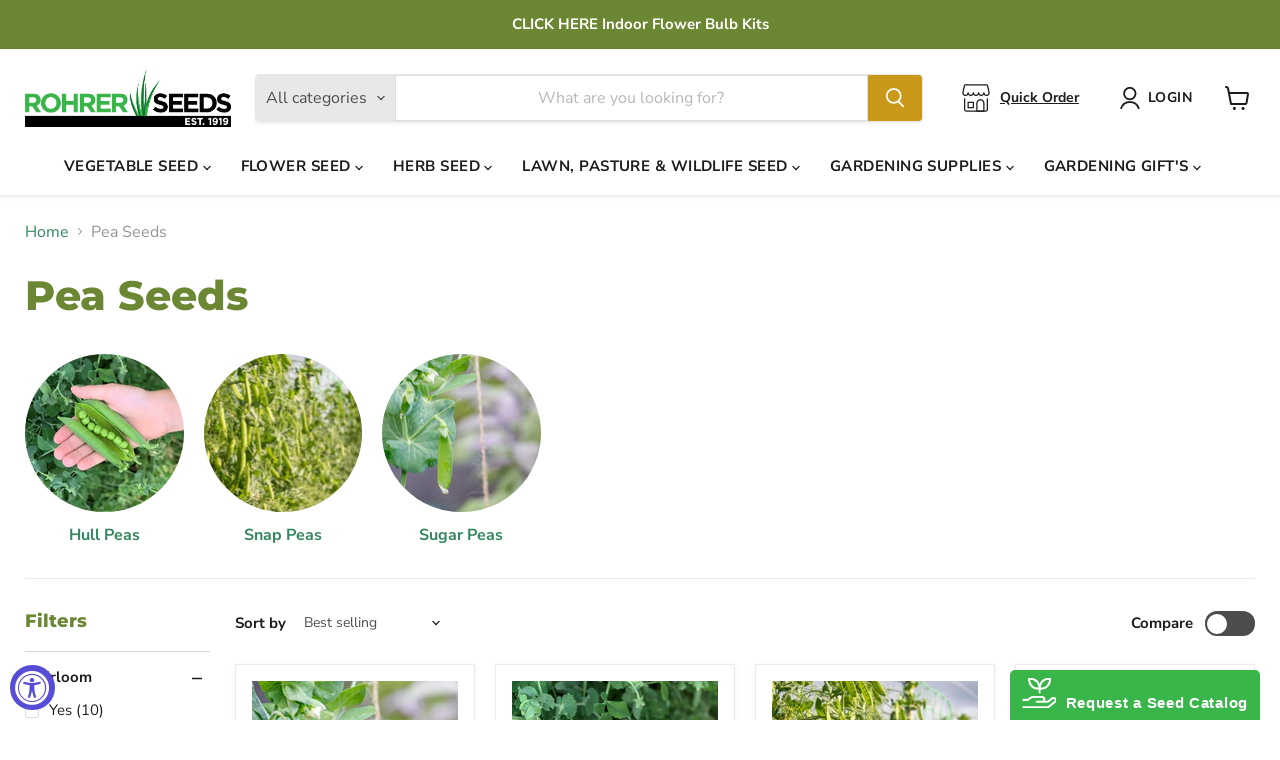

--- FILE ---
content_type: text/html; charset=utf-8
request_url: https://rohrerseeds.com/collections/peas
body_size: 54896
content:
<!doctype html>
<html class="no-js no-touch" lang="en">
  <head>
<link rel="preconnect" href="https://fonts.googleapis.com">
<link rel="preconnect" href="https://fonts.gstatic.com" crossorigin>
<link href="https://fonts.googleapis.com/css2?family=Kaushan+Script&display=swap" rel="stylesheet">
   
    <!-- Google Tag Manager -->
    <script>
      (function(w,d,s,l,i){w[l]=w[l]||[];w[l].push({'gtm.start':
      new Date().getTime(),event:'gtm.js'});var f=d.getElementsByTagName(s)[0],
      j=d.createElement(s),dl=l!='dataLayer'?'&l='+l:'';j.async=true;j.src=
      'https://www.googletagmanager.com/gtm.js?id='+i+dl;f.parentNode.insertBefore(j,f);
      })(window,document,'script','dataLayer','GTM-N79JLTS');
    </script>
    <!-- End Google Tag Manager -->
       <!-- Meta Pixel Code -->
    <script>
      !function(f,b,e,v,n,t,s)
      {if(f.fbq)return;n=f.fbq=function(){n.callMethod?
      n.callMethod.apply(n,arguments):n.queue.push(arguments)};
      if(!f._fbq)f._fbq=n;n.push=n;n.loaded=!0;n.version='2.0';
      n.queue=[];t=b.createElement(e);t.async=!0;
      t.src=v;s=b.getElementsByTagName(e)[0];
      s.parentNode.insertBefore(t,s)}(window, document,'script',
      'https://connect.facebook.net/en_US/fbevents.js');
      fbq('init', '832773661249465');
      fbq('track', 'PageView');
    </script>
    <noscript
      ><img
        height="1"
        width="1"
        style="display:none"
        src="https://www.facebook.com/tr?id=832773661249465&ev=PageView&noscript=1"
    ></noscript>
    <!-- End Meta Pixel Code -->
    
    
  <script>
    window.Store = window.Store || {};
    window.Store.id = 25544359988;
  </script>
    <meta charset="utf-8">
    <meta http-equiv="x-ua-compatible" content="IE=edge">

    <link rel="preconnect" href="https://cdn.shopify.com">
    <link rel="preconnect" href="https://fonts.shopifycdn.com">
    <link rel="preconnect" href="https://v.shopify.com">
    <link rel="preconnect" href="https://cdn.shopifycloud.com">

    <title>Pea Seeds — Rohrer Seeds</title>

    
      <meta name="description" content="Lathyrus oleraceus. Our top quality peas come in many different varieties, such as: hull, snap or sugar. You will love the delectable taste provided by these peas from your very own garden. Our Dwarf White Blossom sugar peas are a customer favorite, take a look!">
    

    
  <link rel="shortcut icon" href="//rohrerseeds.com/cdn/shop/files/RS-Fav-Icon-22-Final_B_32x32.png?v=1660132509" type="image/png">


    
      <link rel="canonical" href="https://rohrerseeds.com/collections/peas" />
    

    <meta name="viewport" content="width=device-width">

    
    















<meta property="og:site_name" content="Rohrer Seeds">
<meta property="og:url" content="https://rohrerseeds.com/collections/peas">
<meta property="og:title" content="Pea Seeds">
<meta property="og:type" content="website">
<meta property="og:description" content="Lathyrus oleraceus. Our top quality peas come in many different varieties, such as: hull, snap or sugar. You will love the delectable taste provided by these peas from your very own garden. Our Dwarf White Blossom sugar peas are a customer favorite, take a look!">




    
    
    

    
    
    <meta
      property="og:image"
      content="https://rohrerseeds.com/cdn/shop/collections/peas_in_open_pod_1200x1800.jpg?v=1605627190"
    />
    <meta
      property="og:image:secure_url"
      content="https://rohrerseeds.com/cdn/shop/collections/peas_in_open_pod_1200x1800.jpg?v=1605627190"
    />
    <meta property="og:image:width" content="1200" />
    <meta property="og:image:height" content="1800" />
    
    
    <meta property="og:image:alt" content="Pea Seeds" />
  
















<meta name="twitter:title" content="Pea Seeds">
<meta name="twitter:description" content="Lathyrus oleraceus. Our top quality peas come in many different varieties, such as: hull, snap or sugar. You will love the delectable taste provided by these peas from your very own garden. Our Dwarf White Blossom sugar peas are a customer favorite, take a look!">


    
    
    
      
      
      <meta name="twitter:card" content="summary">
    
    
    <meta
      property="twitter:image"
      content="https://rohrerseeds.com/cdn/shop/collections/peas_in_open_pod_1200x1200_crop_center.jpg?v=1605627190"
    />
    <meta property="twitter:image:width" content="1200" />
    <meta property="twitter:image:height" content="1200" />
    
    
    <meta property="twitter:image:alt" content="Pea Seeds" />
  



    <link rel="preload" href="//rohrerseeds.com/cdn/fonts/nunito_sans/nunitosans_n7.25d963ed46da26098ebeab731e90d8802d989fa5.woff2" as="font" crossorigin="anonymous">
    <link rel="preload" as="style" href="//rohrerseeds.com/cdn/shop/t/52/assets/theme.css?v=179179900985973294461759333749">

    <script>window.performance && window.performance.mark && window.performance.mark('shopify.content_for_header.start');</script><meta name="facebook-domain-verification" content="8zbrp0y3uvdczxtkx9vh56q9u34pk9">
<meta name="facebook-domain-verification" content="ls64nujxrlh5vmx820esxy4z7uoeal">
<meta name="google-site-verification" content="ZRU4x9FxzUZ4SND9nGqgSJrRrPDFCkSrQFPJ1tKnlsk">
<meta name="google-site-verification" content="ZRU4x9FxzUZ4SND9nGqgSJrRrPDFCkSrQFPJ1tKnlsk">
<meta id="shopify-digital-wallet" name="shopify-digital-wallet" content="/25544359988/digital_wallets/dialog">
<meta name="shopify-checkout-api-token" content="2759c37b047de98f8198a875850f71ab">
<meta id="in-context-paypal-metadata" data-shop-id="25544359988" data-venmo-supported="false" data-environment="production" data-locale="en_US" data-paypal-v4="true" data-currency="USD">
<link rel="alternate" type="application/atom+xml" title="Feed" href="/collections/peas.atom" />
<link rel="next" href="/collections/peas?page=2">
<link rel="alternate" type="application/json+oembed" href="https://rohrerseeds.com/collections/peas.oembed">
<script async="async" src="/checkouts/internal/preloads.js?locale=en-US"></script>
<link rel="preconnect" href="https://shop.app" crossorigin="anonymous">
<script async="async" src="https://shop.app/checkouts/internal/preloads.js?locale=en-US&shop_id=25544359988" crossorigin="anonymous"></script>
<script id="apple-pay-shop-capabilities" type="application/json">{"shopId":25544359988,"countryCode":"US","currencyCode":"USD","merchantCapabilities":["supports3DS"],"merchantId":"gid:\/\/shopify\/Shop\/25544359988","merchantName":"Rohrer Seeds","requiredBillingContactFields":["postalAddress","email"],"requiredShippingContactFields":["postalAddress","email"],"shippingType":"shipping","supportedNetworks":["visa","masterCard","amex","discover","elo","jcb"],"total":{"type":"pending","label":"Rohrer Seeds","amount":"1.00"},"shopifyPaymentsEnabled":true,"supportsSubscriptions":true}</script>
<script id="shopify-features" type="application/json">{"accessToken":"2759c37b047de98f8198a875850f71ab","betas":["rich-media-storefront-analytics"],"domain":"rohrerseeds.com","predictiveSearch":true,"shopId":25544359988,"locale":"en"}</script>
<script>var Shopify = Shopify || {};
Shopify.shop = "rohrer-seeds.myshopify.com";
Shopify.locale = "en";
Shopify.currency = {"active":"USD","rate":"1.0"};
Shopify.country = "US";
Shopify.theme = {"name":"Empire - UPLONE","id":134820790435,"schema_name":"Empire","schema_version":"10.0.1","theme_store_id":838,"role":"main"};
Shopify.theme.handle = "null";
Shopify.theme.style = {"id":null,"handle":null};
Shopify.cdnHost = "rohrerseeds.com/cdn";
Shopify.routes = Shopify.routes || {};
Shopify.routes.root = "/";</script>
<script type="module">!function(o){(o.Shopify=o.Shopify||{}).modules=!0}(window);</script>
<script>!function(o){function n(){var o=[];function n(){o.push(Array.prototype.slice.apply(arguments))}return n.q=o,n}var t=o.Shopify=o.Shopify||{};t.loadFeatures=n(),t.autoloadFeatures=n()}(window);</script>
<script>
  window.ShopifyPay = window.ShopifyPay || {};
  window.ShopifyPay.apiHost = "shop.app\/pay";
  window.ShopifyPay.redirectState = null;
</script>
<script id="shop-js-analytics" type="application/json">{"pageType":"collection"}</script>
<script defer="defer" async type="module" src="//rohrerseeds.com/cdn/shopifycloud/shop-js/modules/v2/client.init-shop-cart-sync_DtuiiIyl.en.esm.js"></script>
<script defer="defer" async type="module" src="//rohrerseeds.com/cdn/shopifycloud/shop-js/modules/v2/chunk.common_CUHEfi5Q.esm.js"></script>
<script type="module">
  await import("//rohrerseeds.com/cdn/shopifycloud/shop-js/modules/v2/client.init-shop-cart-sync_DtuiiIyl.en.esm.js");
await import("//rohrerseeds.com/cdn/shopifycloud/shop-js/modules/v2/chunk.common_CUHEfi5Q.esm.js");

  window.Shopify.SignInWithShop?.initShopCartSync?.({"fedCMEnabled":true,"windoidEnabled":true});

</script>
<script>
  window.Shopify = window.Shopify || {};
  if (!window.Shopify.featureAssets) window.Shopify.featureAssets = {};
  window.Shopify.featureAssets['shop-js'] = {"shop-cart-sync":["modules/v2/client.shop-cart-sync_DFoTY42P.en.esm.js","modules/v2/chunk.common_CUHEfi5Q.esm.js"],"init-fed-cm":["modules/v2/client.init-fed-cm_D2UNy1i2.en.esm.js","modules/v2/chunk.common_CUHEfi5Q.esm.js"],"init-shop-email-lookup-coordinator":["modules/v2/client.init-shop-email-lookup-coordinator_BQEe2rDt.en.esm.js","modules/v2/chunk.common_CUHEfi5Q.esm.js"],"shop-cash-offers":["modules/v2/client.shop-cash-offers_3CTtReFF.en.esm.js","modules/v2/chunk.common_CUHEfi5Q.esm.js","modules/v2/chunk.modal_BewljZkx.esm.js"],"shop-button":["modules/v2/client.shop-button_C6oxCjDL.en.esm.js","modules/v2/chunk.common_CUHEfi5Q.esm.js"],"init-windoid":["modules/v2/client.init-windoid_5pix8xhK.en.esm.js","modules/v2/chunk.common_CUHEfi5Q.esm.js"],"avatar":["modules/v2/client.avatar_BTnouDA3.en.esm.js"],"init-shop-cart-sync":["modules/v2/client.init-shop-cart-sync_DtuiiIyl.en.esm.js","modules/v2/chunk.common_CUHEfi5Q.esm.js"],"shop-toast-manager":["modules/v2/client.shop-toast-manager_BYv_8cH1.en.esm.js","modules/v2/chunk.common_CUHEfi5Q.esm.js"],"pay-button":["modules/v2/client.pay-button_FnF9EIkY.en.esm.js","modules/v2/chunk.common_CUHEfi5Q.esm.js"],"shop-login-button":["modules/v2/client.shop-login-button_CH1KUpOf.en.esm.js","modules/v2/chunk.common_CUHEfi5Q.esm.js","modules/v2/chunk.modal_BewljZkx.esm.js"],"init-customer-accounts-sign-up":["modules/v2/client.init-customer-accounts-sign-up_aj7QGgYS.en.esm.js","modules/v2/client.shop-login-button_CH1KUpOf.en.esm.js","modules/v2/chunk.common_CUHEfi5Q.esm.js","modules/v2/chunk.modal_BewljZkx.esm.js"],"init-shop-for-new-customer-accounts":["modules/v2/client.init-shop-for-new-customer-accounts_NbnYRf_7.en.esm.js","modules/v2/client.shop-login-button_CH1KUpOf.en.esm.js","modules/v2/chunk.common_CUHEfi5Q.esm.js","modules/v2/chunk.modal_BewljZkx.esm.js"],"init-customer-accounts":["modules/v2/client.init-customer-accounts_ppedhqCH.en.esm.js","modules/v2/client.shop-login-button_CH1KUpOf.en.esm.js","modules/v2/chunk.common_CUHEfi5Q.esm.js","modules/v2/chunk.modal_BewljZkx.esm.js"],"shop-follow-button":["modules/v2/client.shop-follow-button_CMIBBa6u.en.esm.js","modules/v2/chunk.common_CUHEfi5Q.esm.js","modules/v2/chunk.modal_BewljZkx.esm.js"],"lead-capture":["modules/v2/client.lead-capture_But0hIyf.en.esm.js","modules/v2/chunk.common_CUHEfi5Q.esm.js","modules/v2/chunk.modal_BewljZkx.esm.js"],"checkout-modal":["modules/v2/client.checkout-modal_BBxc70dQ.en.esm.js","modules/v2/chunk.common_CUHEfi5Q.esm.js","modules/v2/chunk.modal_BewljZkx.esm.js"],"shop-login":["modules/v2/client.shop-login_hM3Q17Kl.en.esm.js","modules/v2/chunk.common_CUHEfi5Q.esm.js","modules/v2/chunk.modal_BewljZkx.esm.js"],"payment-terms":["modules/v2/client.payment-terms_CAtGlQYS.en.esm.js","modules/v2/chunk.common_CUHEfi5Q.esm.js","modules/v2/chunk.modal_BewljZkx.esm.js"]};
</script>
<script>(function() {
  var isLoaded = false;
  function asyncLoad() {
    if (isLoaded) return;
    isLoaded = true;
    var urls = ["https:\/\/www.improvedcontactform.com\/icf.js?shop=rohrer-seeds.myshopify.com","https:\/\/cdn1.stamped.io\/files\/widget.min.js?shop=rohrer-seeds.myshopify.com"];
    for (var i = 0; i < urls.length; i++) {
      var s = document.createElement('script');
      s.type = 'text/javascript';
      s.async = true;
      s.src = urls[i];
      var x = document.getElementsByTagName('script')[0];
      x.parentNode.insertBefore(s, x);
    }
  };
  if(window.attachEvent) {
    window.attachEvent('onload', asyncLoad);
  } else {
    window.addEventListener('load', asyncLoad, false);
  }
})();</script>
<script id="__st">var __st={"a":25544359988,"offset":-18000,"reqid":"7c395b31-d247-4e28-8f59-458addcba24c-1766302954","pageurl":"rohrerseeds.com\/collections\/peas?srsltid=AfmBOoorr7DdQ_kwTGbpkP7uE4UGbwpkme068NmWBRhWdj7nigV6iBbG","u":"12cc406ed826","p":"collection","rtyp":"collection","rid":148712456244};</script>
<script>window.ShopifyPaypalV4VisibilityTracking = true;</script>
<script id="captcha-bootstrap">!function(){'use strict';const t='contact',e='account',n='new_comment',o=[[t,t],['blogs',n],['comments',n],[t,'customer']],c=[[e,'customer_login'],[e,'guest_login'],[e,'recover_customer_password'],[e,'create_customer']],r=t=>t.map((([t,e])=>`form[action*='/${t}']:not([data-nocaptcha='true']) input[name='form_type'][value='${e}']`)).join(','),a=t=>()=>t?[...document.querySelectorAll(t)].map((t=>t.form)):[];function s(){const t=[...o],e=r(t);return a(e)}const i='password',u='form_key',d=['recaptcha-v3-token','g-recaptcha-response','h-captcha-response',i],f=()=>{try{return window.sessionStorage}catch{return}},m='__shopify_v',_=t=>t.elements[u];function p(t,e,n=!1){try{const o=window.sessionStorage,c=JSON.parse(o.getItem(e)),{data:r}=function(t){const{data:e,action:n}=t;return t[m]||n?{data:e,action:n}:{data:t,action:n}}(c);for(const[e,n]of Object.entries(r))t.elements[e]&&(t.elements[e].value=n);n&&o.removeItem(e)}catch(o){console.error('form repopulation failed',{error:o})}}const l='form_type',E='cptcha';function T(t){t.dataset[E]=!0}const w=window,h=w.document,L='Shopify',v='ce_forms',y='captcha';let A=!1;((t,e)=>{const n=(g='f06e6c50-85a8-45c8-87d0-21a2b65856fe',I='https://cdn.shopify.com/shopifycloud/storefront-forms-hcaptcha/ce_storefront_forms_captcha_hcaptcha.v1.5.2.iife.js',D={infoText:'Protected by hCaptcha',privacyText:'Privacy',termsText:'Terms'},(t,e,n)=>{const o=w[L][v],c=o.bindForm;if(c)return c(t,g,e,D).then(n);var r;o.q.push([[t,g,e,D],n]),r=I,A||(h.body.append(Object.assign(h.createElement('script'),{id:'captcha-provider',async:!0,src:r})),A=!0)});var g,I,D;w[L]=w[L]||{},w[L][v]=w[L][v]||{},w[L][v].q=[],w[L][y]=w[L][y]||{},w[L][y].protect=function(t,e){n(t,void 0,e),T(t)},Object.freeze(w[L][y]),function(t,e,n,w,h,L){const[v,y,A,g]=function(t,e,n){const i=e?o:[],u=t?c:[],d=[...i,...u],f=r(d),m=r(i),_=r(d.filter((([t,e])=>n.includes(e))));return[a(f),a(m),a(_),s()]}(w,h,L),I=t=>{const e=t.target;return e instanceof HTMLFormElement?e:e&&e.form},D=t=>v().includes(t);t.addEventListener('submit',(t=>{const e=I(t);if(!e)return;const n=D(e)&&!e.dataset.hcaptchaBound&&!e.dataset.recaptchaBound,o=_(e),c=g().includes(e)&&(!o||!o.value);(n||c)&&t.preventDefault(),c&&!n&&(function(t){try{if(!f())return;!function(t){const e=f();if(!e)return;const n=_(t);if(!n)return;const o=n.value;o&&e.removeItem(o)}(t);const e=Array.from(Array(32),(()=>Math.random().toString(36)[2])).join('');!function(t,e){_(t)||t.append(Object.assign(document.createElement('input'),{type:'hidden',name:u})),t.elements[u].value=e}(t,e),function(t,e){const n=f();if(!n)return;const o=[...t.querySelectorAll(`input[type='${i}']`)].map((({name:t})=>t)),c=[...d,...o],r={};for(const[a,s]of new FormData(t).entries())c.includes(a)||(r[a]=s);n.setItem(e,JSON.stringify({[m]:1,action:t.action,data:r}))}(t,e)}catch(e){console.error('failed to persist form',e)}}(e),e.submit())}));const S=(t,e)=>{t&&!t.dataset[E]&&(n(t,e.some((e=>e===t))),T(t))};for(const o of['focusin','change'])t.addEventListener(o,(t=>{const e=I(t);D(e)&&S(e,y())}));const B=e.get('form_key'),M=e.get(l),P=B&&M;t.addEventListener('DOMContentLoaded',(()=>{const t=y();if(P)for(const e of t)e.elements[l].value===M&&p(e,B);[...new Set([...A(),...v().filter((t=>'true'===t.dataset.shopifyCaptcha))])].forEach((e=>S(e,t)))}))}(h,new URLSearchParams(w.location.search),n,t,e,['guest_login'])})(!0,!0)}();</script>
<script integrity="sha256-4kQ18oKyAcykRKYeNunJcIwy7WH5gtpwJnB7kiuLZ1E=" data-source-attribution="shopify.loadfeatures" defer="defer" src="//rohrerseeds.com/cdn/shopifycloud/storefront/assets/storefront/load_feature-a0a9edcb.js" crossorigin="anonymous"></script>
<script crossorigin="anonymous" defer="defer" src="//rohrerseeds.com/cdn/shopifycloud/storefront/assets/shopify_pay/storefront-65b4c6d7.js?v=20250812"></script>
<script data-source-attribution="shopify.dynamic_checkout.dynamic.init">var Shopify=Shopify||{};Shopify.PaymentButton=Shopify.PaymentButton||{isStorefrontPortableWallets:!0,init:function(){window.Shopify.PaymentButton.init=function(){};var t=document.createElement("script");t.src="https://rohrerseeds.com/cdn/shopifycloud/portable-wallets/latest/portable-wallets.en.js",t.type="module",document.head.appendChild(t)}};
</script>
<script data-source-attribution="shopify.dynamic_checkout.buyer_consent">
  function portableWalletsHideBuyerConsent(e){var t=document.getElementById("shopify-buyer-consent"),n=document.getElementById("shopify-subscription-policy-button");t&&n&&(t.classList.add("hidden"),t.setAttribute("aria-hidden","true"),n.removeEventListener("click",e))}function portableWalletsShowBuyerConsent(e){var t=document.getElementById("shopify-buyer-consent"),n=document.getElementById("shopify-subscription-policy-button");t&&n&&(t.classList.remove("hidden"),t.removeAttribute("aria-hidden"),n.addEventListener("click",e))}window.Shopify?.PaymentButton&&(window.Shopify.PaymentButton.hideBuyerConsent=portableWalletsHideBuyerConsent,window.Shopify.PaymentButton.showBuyerConsent=portableWalletsShowBuyerConsent);
</script>
<script data-source-attribution="shopify.dynamic_checkout.cart.bootstrap">document.addEventListener("DOMContentLoaded",(function(){function t(){return document.querySelector("shopify-accelerated-checkout-cart, shopify-accelerated-checkout")}if(t())Shopify.PaymentButton.init();else{new MutationObserver((function(e,n){t()&&(Shopify.PaymentButton.init(),n.disconnect())})).observe(document.body,{childList:!0,subtree:!0})}}));
</script>
<link id="shopify-accelerated-checkout-styles" rel="stylesheet" media="screen" href="https://rohrerseeds.com/cdn/shopifycloud/portable-wallets/latest/accelerated-checkout-backwards-compat.css" crossorigin="anonymous">
<style id="shopify-accelerated-checkout-cart">
        #shopify-buyer-consent {
  margin-top: 1em;
  display: inline-block;
  width: 100%;
}

#shopify-buyer-consent.hidden {
  display: none;
}

#shopify-subscription-policy-button {
  background: none;
  border: none;
  padding: 0;
  text-decoration: underline;
  font-size: inherit;
  cursor: pointer;
}

#shopify-subscription-policy-button::before {
  box-shadow: none;
}

      </style>

<script>window.performance && window.performance.mark && window.performance.mark('shopify.content_for_header.end');</script>

    <link href="//rohrerseeds.com/cdn/shop/t/52/assets/theme.css?v=179179900985973294461759333749" rel="stylesheet" type="text/css" media="all" />

    
    <script>
      window.Theme = window.Theme || {};
      window.Theme.version = '10.0.1';
      window.Theme.name = 'Empire';
      window.Theme.routes = {
        "root_url": "/",
        "account_url": "/account",
        "account_login_url": "/account/login",
        "account_logout_url": "/account/logout",
        "account_register_url": "/account/register",
        "account_addresses_url": "/account/addresses",
        "collections_url": "/collections",
        "all_products_collection_url": "/collections/all",
        "search_url": "/search",
        "predictive_search_url": "/search/suggest",
        "cart_url": "/cart",
        "cart_add_url": "/cart/add",
        "cart_change_url": "/cart/change",
        "cart_clear_url": "/cart/clear",
        "product_recommendations_url": "/recommendations/products",
      };
    </script>
    

  <script src="https://cdn.shopify.com/extensions/019a0131-ca1b-7172-a6b1-2fadce39ca6e/accessibly-28/assets/acc-main.js" type="text/javascript" defer="defer"></script>
<link href="https://monorail-edge.shopifysvc.com" rel="dns-prefetch">
<script>(function(){if ("sendBeacon" in navigator && "performance" in window) {try {var session_token_from_headers = performance.getEntriesByType('navigation')[0].serverTiming.find(x => x.name == '_s').description;} catch {var session_token_from_headers = undefined;}var session_cookie_matches = document.cookie.match(/_shopify_s=([^;]*)/);var session_token_from_cookie = session_cookie_matches && session_cookie_matches.length === 2 ? session_cookie_matches[1] : "";var session_token = session_token_from_headers || session_token_from_cookie || "";function handle_abandonment_event(e) {var entries = performance.getEntries().filter(function(entry) {return /monorail-edge.shopifysvc.com/.test(entry.name);});if (!window.abandonment_tracked && entries.length === 0) {window.abandonment_tracked = true;var currentMs = Date.now();var navigation_start = performance.timing.navigationStart;var payload = {shop_id: 25544359988,url: window.location.href,navigation_start,duration: currentMs - navigation_start,session_token,page_type: "collection"};window.navigator.sendBeacon("https://monorail-edge.shopifysvc.com/v1/produce", JSON.stringify({schema_id: "online_store_buyer_site_abandonment/1.1",payload: payload,metadata: {event_created_at_ms: currentMs,event_sent_at_ms: currentMs}}));}}window.addEventListener('pagehide', handle_abandonment_event);}}());</script>
<script id="web-pixels-manager-setup">(function e(e,d,r,n,o){if(void 0===o&&(o={}),!Boolean(null===(a=null===(i=window.Shopify)||void 0===i?void 0:i.analytics)||void 0===a?void 0:a.replayQueue)){var i,a;window.Shopify=window.Shopify||{};var t=window.Shopify;t.analytics=t.analytics||{};var s=t.analytics;s.replayQueue=[],s.publish=function(e,d,r){return s.replayQueue.push([e,d,r]),!0};try{self.performance.mark("wpm:start")}catch(e){}var l=function(){var e={modern:/Edge?\/(1{2}[4-9]|1[2-9]\d|[2-9]\d{2}|\d{4,})\.\d+(\.\d+|)|Firefox\/(1{2}[4-9]|1[2-9]\d|[2-9]\d{2}|\d{4,})\.\d+(\.\d+|)|Chrom(ium|e)\/(9{2}|\d{3,})\.\d+(\.\d+|)|(Maci|X1{2}).+ Version\/(15\.\d+|(1[6-9]|[2-9]\d|\d{3,})\.\d+)([,.]\d+|)( \(\w+\)|)( Mobile\/\w+|) Safari\/|Chrome.+OPR\/(9{2}|\d{3,})\.\d+\.\d+|(CPU[ +]OS|iPhone[ +]OS|CPU[ +]iPhone|CPU IPhone OS|CPU iPad OS)[ +]+(15[._]\d+|(1[6-9]|[2-9]\d|\d{3,})[._]\d+)([._]\d+|)|Android:?[ /-](13[3-9]|1[4-9]\d|[2-9]\d{2}|\d{4,})(\.\d+|)(\.\d+|)|Android.+Firefox\/(13[5-9]|1[4-9]\d|[2-9]\d{2}|\d{4,})\.\d+(\.\d+|)|Android.+Chrom(ium|e)\/(13[3-9]|1[4-9]\d|[2-9]\d{2}|\d{4,})\.\d+(\.\d+|)|SamsungBrowser\/([2-9]\d|\d{3,})\.\d+/,legacy:/Edge?\/(1[6-9]|[2-9]\d|\d{3,})\.\d+(\.\d+|)|Firefox\/(5[4-9]|[6-9]\d|\d{3,})\.\d+(\.\d+|)|Chrom(ium|e)\/(5[1-9]|[6-9]\d|\d{3,})\.\d+(\.\d+|)([\d.]+$|.*Safari\/(?![\d.]+ Edge\/[\d.]+$))|(Maci|X1{2}).+ Version\/(10\.\d+|(1[1-9]|[2-9]\d|\d{3,})\.\d+)([,.]\d+|)( \(\w+\)|)( Mobile\/\w+|) Safari\/|Chrome.+OPR\/(3[89]|[4-9]\d|\d{3,})\.\d+\.\d+|(CPU[ +]OS|iPhone[ +]OS|CPU[ +]iPhone|CPU IPhone OS|CPU iPad OS)[ +]+(10[._]\d+|(1[1-9]|[2-9]\d|\d{3,})[._]\d+)([._]\d+|)|Android:?[ /-](13[3-9]|1[4-9]\d|[2-9]\d{2}|\d{4,})(\.\d+|)(\.\d+|)|Mobile Safari.+OPR\/([89]\d|\d{3,})\.\d+\.\d+|Android.+Firefox\/(13[5-9]|1[4-9]\d|[2-9]\d{2}|\d{4,})\.\d+(\.\d+|)|Android.+Chrom(ium|e)\/(13[3-9]|1[4-9]\d|[2-9]\d{2}|\d{4,})\.\d+(\.\d+|)|Android.+(UC? ?Browser|UCWEB|U3)[ /]?(15\.([5-9]|\d{2,})|(1[6-9]|[2-9]\d|\d{3,})\.\d+)\.\d+|SamsungBrowser\/(5\.\d+|([6-9]|\d{2,})\.\d+)|Android.+MQ{2}Browser\/(14(\.(9|\d{2,})|)|(1[5-9]|[2-9]\d|\d{3,})(\.\d+|))(\.\d+|)|K[Aa][Ii]OS\/(3\.\d+|([4-9]|\d{2,})\.\d+)(\.\d+|)/},d=e.modern,r=e.legacy,n=navigator.userAgent;return n.match(d)?"modern":n.match(r)?"legacy":"unknown"}(),u="modern"===l?"modern":"legacy",c=(null!=n?n:{modern:"",legacy:""})[u],f=function(e){return[e.baseUrl,"/wpm","/b",e.hashVersion,"modern"===e.buildTarget?"m":"l",".js"].join("")}({baseUrl:d,hashVersion:r,buildTarget:u}),m=function(e){var d=e.version,r=e.bundleTarget,n=e.surface,o=e.pageUrl,i=e.monorailEndpoint;return{emit:function(e){var a=e.status,t=e.errorMsg,s=(new Date).getTime(),l=JSON.stringify({metadata:{event_sent_at_ms:s},events:[{schema_id:"web_pixels_manager_load/3.1",payload:{version:d,bundle_target:r,page_url:o,status:a,surface:n,error_msg:t},metadata:{event_created_at_ms:s}}]});if(!i)return console&&console.warn&&console.warn("[Web Pixels Manager] No Monorail endpoint provided, skipping logging."),!1;try{return self.navigator.sendBeacon.bind(self.navigator)(i,l)}catch(e){}var u=new XMLHttpRequest;try{return u.open("POST",i,!0),u.setRequestHeader("Content-Type","text/plain"),u.send(l),!0}catch(e){return console&&console.warn&&console.warn("[Web Pixels Manager] Got an unhandled error while logging to Monorail."),!1}}}}({version:r,bundleTarget:l,surface:e.surface,pageUrl:self.location.href,monorailEndpoint:e.monorailEndpoint});try{o.browserTarget=l,function(e){var d=e.src,r=e.async,n=void 0===r||r,o=e.onload,i=e.onerror,a=e.sri,t=e.scriptDataAttributes,s=void 0===t?{}:t,l=document.createElement("script"),u=document.querySelector("head"),c=document.querySelector("body");if(l.async=n,l.src=d,a&&(l.integrity=a,l.crossOrigin="anonymous"),s)for(var f in s)if(Object.prototype.hasOwnProperty.call(s,f))try{l.dataset[f]=s[f]}catch(e){}if(o&&l.addEventListener("load",o),i&&l.addEventListener("error",i),u)u.appendChild(l);else{if(!c)throw new Error("Did not find a head or body element to append the script");c.appendChild(l)}}({src:f,async:!0,onload:function(){if(!function(){var e,d;return Boolean(null===(d=null===(e=window.Shopify)||void 0===e?void 0:e.analytics)||void 0===d?void 0:d.initialized)}()){var d=window.webPixelsManager.init(e)||void 0;if(d){var r=window.Shopify.analytics;r.replayQueue.forEach((function(e){var r=e[0],n=e[1],o=e[2];d.publishCustomEvent(r,n,o)})),r.replayQueue=[],r.publish=d.publishCustomEvent,r.visitor=d.visitor,r.initialized=!0}}},onerror:function(){return m.emit({status:"failed",errorMsg:"".concat(f," has failed to load")})},sri:function(e){var d=/^sha384-[A-Za-z0-9+/=]+$/;return"string"==typeof e&&d.test(e)}(c)?c:"",scriptDataAttributes:o}),m.emit({status:"loading"})}catch(e){m.emit({status:"failed",errorMsg:(null==e?void 0:e.message)||"Unknown error"})}}})({shopId: 25544359988,storefrontBaseUrl: "https://rohrerseeds.com",extensionsBaseUrl: "https://extensions.shopifycdn.com/cdn/shopifycloud/web-pixels-manager",monorailEndpoint: "https://monorail-edge.shopifysvc.com/unstable/produce_batch",surface: "storefront-renderer",enabledBetaFlags: ["2dca8a86"],webPixelsConfigList: [{"id":"567410851","configuration":"{\"config\":\"{\\\"google_tag_ids\\\":[\\\"G-DK9TJKZVFV\\\",\\\"GT-T9B7RM6\\\",\\\"AW-795922665\\\"],\\\"target_country\\\":\\\"US\\\",\\\"gtag_events\\\":[{\\\"type\\\":\\\"begin_checkout\\\",\\\"action_label\\\":[\\\"G-DK9TJKZVFV\\\",\\\"AW-795922665\\\"]},{\\\"type\\\":\\\"search\\\",\\\"action_label\\\":[\\\"G-DK9TJKZVFV\\\",\\\"AW-795922665\\\"]},{\\\"type\\\":\\\"view_item\\\",\\\"action_label\\\":[\\\"G-DK9TJKZVFV\\\",\\\"MC-LT6GE2R9VD\\\",\\\"AW-795922665\\\"]},{\\\"type\\\":\\\"purchase\\\",\\\"action_label\\\":[\\\"G-DK9TJKZVFV\\\",\\\"MC-LT6GE2R9VD\\\",\\\"AW-795922665\\\/MuNmCPaL_OAYEOmhw_sC\\\",\\\"AW-795922665\\\"]},{\\\"type\\\":\\\"page_view\\\",\\\"action_label\\\":[\\\"G-DK9TJKZVFV\\\",\\\"MC-LT6GE2R9VD\\\",\\\"AW-795922665\\\"]},{\\\"type\\\":\\\"add_payment_info\\\",\\\"action_label\\\":[\\\"G-DK9TJKZVFV\\\",\\\"AW-795922665\\\"]},{\\\"type\\\":\\\"add_to_cart\\\",\\\"action_label\\\":[\\\"G-DK9TJKZVFV\\\",\\\"AW-795922665\\\"]}],\\\"enable_monitoring_mode\\\":false}\"}","eventPayloadVersion":"v1","runtimeContext":"OPEN","scriptVersion":"b2a88bafab3e21179ed38636efcd8a93","type":"APP","apiClientId":1780363,"privacyPurposes":[],"dataSharingAdjustments":{"protectedCustomerApprovalScopes":["read_customer_address","read_customer_email","read_customer_name","read_customer_personal_data","read_customer_phone"]}},{"id":"323780771","configuration":"{\"pixel_id\":\"832773661249465\",\"pixel_type\":\"facebook_pixel\",\"metaapp_system_user_token\":\"-\"}","eventPayloadVersion":"v1","runtimeContext":"OPEN","scriptVersion":"ca16bc87fe92b6042fbaa3acc2fbdaa6","type":"APP","apiClientId":2329312,"privacyPurposes":["ANALYTICS","MARKETING","SALE_OF_DATA"],"dataSharingAdjustments":{"protectedCustomerApprovalScopes":["read_customer_address","read_customer_email","read_customer_name","read_customer_personal_data","read_customer_phone"]}},{"id":"15532195","configuration":"{\"myshopifyDomain\":\"rohrer-seeds.myshopify.com\"}","eventPayloadVersion":"v1","runtimeContext":"STRICT","scriptVersion":"23b97d18e2aa74363140dc29c9284e87","type":"APP","apiClientId":2775569,"privacyPurposes":["ANALYTICS","MARKETING","SALE_OF_DATA"],"dataSharingAdjustments":{"protectedCustomerApprovalScopes":["read_customer_address","read_customer_email","read_customer_name","read_customer_phone","read_customer_personal_data"]}},{"id":"162889891","eventPayloadVersion":"1","runtimeContext":"LAX","scriptVersion":"1","type":"CUSTOM","privacyPurposes":["ANALYTICS","MARKETING","SALE_OF_DATA"],"name":"Microsoft UET Code - All"},{"id":"shopify-app-pixel","configuration":"{}","eventPayloadVersion":"v1","runtimeContext":"STRICT","scriptVersion":"0450","apiClientId":"shopify-pixel","type":"APP","privacyPurposes":["ANALYTICS","MARKETING"]},{"id":"shopify-custom-pixel","eventPayloadVersion":"v1","runtimeContext":"LAX","scriptVersion":"0450","apiClientId":"shopify-pixel","type":"CUSTOM","privacyPurposes":["ANALYTICS","MARKETING"]}],isMerchantRequest: false,initData: {"shop":{"name":"Rohrer Seeds","paymentSettings":{"currencyCode":"USD"},"myshopifyDomain":"rohrer-seeds.myshopify.com","countryCode":"US","storefrontUrl":"https:\/\/rohrerseeds.com"},"customer":null,"cart":null,"checkout":null,"productVariants":[],"purchasingCompany":null},},"https://rohrerseeds.com/cdn","1e0b1122w61c904dfpc855754am2b403ea2",{"modern":"","legacy":""},{"shopId":"25544359988","storefrontBaseUrl":"https:\/\/rohrerseeds.com","extensionBaseUrl":"https:\/\/extensions.shopifycdn.com\/cdn\/shopifycloud\/web-pixels-manager","surface":"storefront-renderer","enabledBetaFlags":"[\"2dca8a86\"]","isMerchantRequest":"false","hashVersion":"1e0b1122w61c904dfpc855754am2b403ea2","publish":"custom","events":"[[\"page_viewed\",{}],[\"collection_viewed\",{\"collection\":{\"id\":\"148712456244\",\"title\":\"Pea Seeds\",\"productVariants\":[{\"price\":{\"amount\":2.99,\"currencyCode\":\"USD\"},\"product\":{\"title\":\"Dwarf White Blossom Sugar Pea Seeds\",\"vendor\":\"ROHRER SEEDS\",\"id\":\"3825987125300\",\"untranslatedTitle\":\"Dwarf White Blossom Sugar Pea Seeds\",\"url\":\"\/products\/dwarf-white-blossom-sugar-peas\",\"type\":\"Sugar Peas\"},\"id\":\"29382872236084\",\"image\":{\"src\":\"\/\/rohrerseeds.com\/cdn\/shop\/products\/AdobeStock_279884314.jpg?v=1604940626\"},\"sku\":\"9916000\",\"title\":\"Dwarf White Blossom Sugar Peas (2 Oz Pkt)\",\"untranslatedTitle\":\"Dwarf White Blossom Sugar Peas (2 Oz Pkt)\"},{\"price\":{\"amount\":3.49,\"currencyCode\":\"USD\"},\"product\":{\"title\":\"Penelope Pea Seeds\",\"vendor\":\"ROHRER SEEDS\",\"id\":\"3826017271860\",\"untranslatedTitle\":\"Penelope Pea Seeds\",\"url\":\"\/products\/penelope-peas\",\"type\":\"Hull Peas\"},\"id\":\"29382938787892\",\"image\":{\"src\":\"\/\/rohrerseeds.com\/cdn\/shop\/products\/9916950.jpg?v=1567221643\"},\"sku\":\"9916950\",\"title\":\"Penelope Peas (2 Oz Pkt)\",\"untranslatedTitle\":\"Penelope Peas (2 Oz Pkt)\"},{\"price\":{\"amount\":3.49,\"currencyCode\":\"USD\"},\"product\":{\"title\":\"SS141 Sugar Snap Pea Seeds\",\"vendor\":\"ROHRER SEEDS\",\"id\":\"3826033918004\",\"untranslatedTitle\":\"SS141 Sugar Snap Pea Seeds\",\"url\":\"\/products\/sugar-snap-peas-ss141\",\"type\":\"Snap Peas\"},\"id\":\"29382987677748\",\"image\":{\"src\":\"\/\/rohrerseeds.com\/cdn\/shop\/products\/AdobeStock_374673717.jpg?v=1604949799\"},\"sku\":\"9917500\",\"title\":\"SS141 Sugar Snap Peas (2 Oz Pkt)\",\"untranslatedTitle\":\"SS141 Sugar Snap Peas (2 Oz Pkt)\"},{\"price\":{\"amount\":2.99,\"currencyCode\":\"USD\"},\"product\":{\"title\":\"Early Frosty Pea Seeds\",\"vendor\":\"ROHRER SEEDS\",\"id\":\"3825992204340\",\"untranslatedTitle\":\"Early Frosty Pea Seeds\",\"url\":\"\/products\/frosty-peas\",\"type\":\"Hull Peas\"},\"id\":\"36929535705251\",\"image\":{\"src\":\"\/\/rohrerseeds.com\/cdn\/shop\/products\/9916202.jpg?v=1567220761\"},\"sku\":\"9916200\",\"title\":\"Early Frosty Peas (2 Oz Pkt)\",\"untranslatedTitle\":\"Early Frosty Peas (2 Oz Pkt)\"},{\"price\":{\"amount\":2.99,\"currencyCode\":\"USD\"},\"product\":{\"title\":\"Early Freezer Pea Seeds\",\"vendor\":\"ROHRER SEEDS\",\"id\":\"3825987354676\",\"untranslatedTitle\":\"Early Freezer Pea Seeds\",\"url\":\"\/products\/early-freezer-peas\",\"type\":\"Hull Peas\"},\"id\":\"29382872662068\",\"image\":{\"src\":\"\/\/rohrerseeds.com\/cdn\/shop\/products\/9916050.jpg?v=1567220580\"},\"sku\":\"9916050\",\"title\":\"Early Freezer Peas (2 Oz Pkt)\",\"untranslatedTitle\":\"Early Freezer Peas (2 Oz Pkt)\"},{\"price\":{\"amount\":2.99,\"currencyCode\":\"USD\"},\"product\":{\"title\":\"Oregon Sugar Pod II Sugar Pea Seeds\",\"vendor\":\"ROHRER SEEDS\",\"id\":\"3826015273012\",\"untranslatedTitle\":\"Oregon Sugar Pod II Sugar Pea Seeds\",\"url\":\"\/products\/oregon-sugar-pod-ii-sugar-peas\",\"type\":\"Sugar Peas\"},\"id\":\"29382932529204\",\"image\":{\"src\":\"\/\/rohrerseeds.com\/cdn\/shop\/products\/AdobeStock_364177805.jpg?v=1604940743\"},\"sku\":\"9916900\",\"title\":\"Oregon Sugar Pod II Sugar Peas (2 Oz Pkt)\",\"untranslatedTitle\":\"Oregon Sugar Pod II Sugar Peas (2 Oz Pkt)\"},{\"price\":{\"amount\":2.99,\"currencyCode\":\"USD\"},\"product\":{\"title\":\"Mammoth Melting Sugar Pea Seeds\",\"vendor\":\"ROHRER SEEDS\",\"id\":\"3826007998516\",\"untranslatedTitle\":\"Mammoth Melting Sugar Pea Seeds\",\"url\":\"\/products\/mammoth-melting-sugar-peas\",\"type\":\"Sugar Peas\"},\"id\":\"29382916636724\",\"image\":{\"src\":\"\/\/rohrerseeds.com\/cdn\/shop\/products\/AdobeStock_89488773.jpg?v=1604948849\"},\"sku\":\"9916800\",\"title\":\"Mammoth Melting Sugar Peas (2 Oz Pkt)\",\"untranslatedTitle\":\"Mammoth Melting Sugar Peas (2 Oz Pkt)\"},{\"price\":{\"amount\":6.99,\"currencyCode\":\"USD\"},\"product\":{\"title\":\"Exceed Garden Combo Inoculant Omri\",\"vendor\":\"Visjon Biologics\",\"id\":\"3825989713972\",\"untranslatedTitle\":\"Exceed Garden Combo Inoculant Omri\",\"url\":\"\/products\/exceed-garden-combo-inoculant-omri\",\"type\":\"Inoculants\"},\"id\":\"29382877708340\",\"image\":{\"src\":\"\/\/rohrerseeds.com\/cdn\/shop\/files\/ffa3f7eb-6019-4b9d-98b5-9e1d9a519468.png?v=1707404104\"},\"sku\":\"9600037\",\"title\":\"Exceed Garden Combo Inoculant (treats 8 Lb) Omri\",\"untranslatedTitle\":\"Exceed Garden Combo Inoculant (treats 8 Lb) Omri\"},{\"price\":{\"amount\":2.99,\"currencyCode\":\"USD\"},\"product\":{\"title\":\"Progress #9 Pea Seeds\",\"vendor\":\"ROHRER SEEDS\",\"id\":\"3826020024372\",\"untranslatedTitle\":\"Progress #9 Pea Seeds\",\"url\":\"\/products\/progress-9-peas\",\"type\":\"Hull Peas\"},\"id\":\"29382948487220\",\"image\":{\"src\":\"\/\/rohrerseeds.com\/cdn\/shop\/products\/9917000.jpg?v=1567221737\"},\"sku\":\"9917000\",\"title\":\"Progress #9 Peas (2 Oz Pkt)\",\"untranslatedTitle\":\"Progress #9 Peas (2 Oz Pkt)\"},{\"price\":{\"amount\":4.29,\"currencyCode\":\"USD\"},\"product\":{\"title\":\"Sugar Lace II Snap Pea Seeds\",\"vendor\":\"ROHRER SEEDS\",\"id\":\"3826033754164\",\"untranslatedTitle\":\"Sugar Lace II Snap Pea Seeds\",\"url\":\"\/products\/sugar-lace-ii-snap-peas\",\"type\":\"Snap Peas\"},\"id\":\"29382987055156\",\"image\":{\"src\":\"\/\/rohrerseeds.com\/cdn\/shop\/products\/AdobeStock_382805901.jpg?v=1604949185\"},\"sku\":\"9917450\",\"title\":\"Sugar Lace II Snap Peas (2 Oz Pkt)\",\"untranslatedTitle\":\"Sugar Lace II Snap Peas (2 Oz Pkt)\"},{\"price\":{\"amount\":4.29,\"currencyCode\":\"USD\"},\"product\":{\"title\":\"Sugar Sprint Snap Pea Seeds\",\"vendor\":\"ROHRER SEEDS\",\"id\":\"3826034016308\",\"untranslatedTitle\":\"Sugar Sprint Snap Pea Seeds\",\"url\":\"\/products\/sugar-sprint-snap-peas\",\"type\":\"Snap Peas\"},\"id\":\"29382989578292\",\"image\":{\"src\":\"\/\/rohrerseeds.com\/cdn\/shop\/products\/9917550.jpg?v=1567222215\"},\"sku\":\"9917550\",\"title\":\"Sugar Sprint Snap Peas (2 Oz Pkt)\",\"untranslatedTitle\":\"Sugar Sprint Snap Peas (2 Oz Pkt)\"},{\"price\":{\"amount\":2.99,\"currencyCode\":\"USD\"},\"product\":{\"title\":\"Cascadia Sugar Snap Pea Seeds\",\"vendor\":\"ROHRER SEEDS\",\"id\":\"7900801597603\",\"untranslatedTitle\":\"Cascadia Sugar Snap Pea Seeds\",\"url\":\"\/products\/cascadia-sugar-snap-peas\",\"type\":\"Snap Peas\"},\"id\":\"43053118357667\",\"image\":{\"src\":\"\/\/rohrerseeds.com\/cdn\/shop\/products\/Cascadia.jpg?v=1667857638\"},\"sku\":\"9917580\",\"title\":\"Cascadia Sugar Snap Peas (2 Oz Pkt)\",\"untranslatedTitle\":\"Cascadia Sugar Snap Peas (2 Oz Pkt)\"},{\"price\":{\"amount\":2.99,\"currencyCode\":\"USD\"},\"product\":{\"title\":\"Lincoln Pea Seeds\",\"vendor\":\"ROHRER SEEDS\",\"id\":\"3826005573684\",\"untranslatedTitle\":\"Lincoln Pea Seeds\",\"url\":\"\/products\/lincoln-peas\",\"type\":\"Hull Peas\"},\"id\":\"29382910705716\",\"image\":{\"src\":\"\/\/rohrerseeds.com\/cdn\/shop\/products\/9916500.jpg?v=1567221207\"},\"sku\":\"9916500\",\"title\":\"Lincoln Peas (2 Oz Pkt)\",\"untranslatedTitle\":\"Lincoln Peas (2 Oz Pkt)\"},{\"price\":{\"amount\":2.99,\"currencyCode\":\"USD\"},\"product\":{\"title\":\"Strike Pea Seeds\",\"vendor\":\"ROHRER SEEDS\",\"id\":\"3826033328180\",\"untranslatedTitle\":\"Strike Pea Seeds\",\"url\":\"\/products\/strike-peas\",\"type\":\"Hull Peas\"},\"id\":\"29382986334260\",\"image\":{\"src\":\"\/\/rohrerseeds.com\/cdn\/shop\/files\/strike-1.jpg?v=1708725033\"},\"sku\":\"9917300\",\"title\":\"Strike PEAS (2 Oz Pkt)\",\"untranslatedTitle\":\"Strike PEAS (2 Oz Pkt)\"},{\"price\":{\"amount\":2.99,\"currencyCode\":\"USD\"},\"product\":{\"title\":\"Green Arrow Pea Seeds\",\"vendor\":\"ROHRER SEEDS\",\"id\":\"3825996234804\",\"untranslatedTitle\":\"Green Arrow Pea Seeds\",\"url\":\"\/products\/green-arrow-peas\",\"type\":\"Hull Peas\"},\"id\":\"29382889898036\",\"image\":{\"src\":\"\/\/rohrerseeds.com\/cdn\/shop\/products\/9916300.jpg?v=1567220898\"},\"sku\":\"9916300\",\"title\":\"Green Arrow Peas (2 Oz Pkt)\",\"untranslatedTitle\":\"Green Arrow Peas (2 Oz Pkt)\"},{\"price\":{\"amount\":2.99,\"currencyCode\":\"USD\"},\"product\":{\"title\":\"Bolero Pea Seeds\",\"vendor\":\"ROHRER SEEDS\",\"id\":\"3825972674612\",\"untranslatedTitle\":\"Bolero Pea Seeds\",\"url\":\"\/products\/bolero-peas\",\"type\":\"Hull Peas\"},\"id\":\"29382836781108\",\"image\":{\"src\":\"\/\/rohrerseeds.com\/cdn\/shop\/files\/bolero-4.jpg?v=1708725087\"},\"sku\":\"9915950\",\"title\":\"Bolero Peas (2 Oz Pkt)\",\"untranslatedTitle\":\"Bolero Peas (2 Oz Pkt)\"},{\"price\":{\"amount\":2.99,\"currencyCode\":\"USD\"},\"product\":{\"title\":\"Little Marvel Pea Seeds\",\"vendor\":\"ROHRER SEEDS\",\"id\":\"3826006261812\",\"untranslatedTitle\":\"Little Marvel Pea Seeds\",\"url\":\"\/products\/little-marvel-peas\",\"type\":\"Hull Peas\"},\"id\":\"29382913294388\",\"image\":{\"src\":\"\/\/rohrerseeds.com\/cdn\/shop\/products\/LittleMarvelPea.jpg?v=1677533324\"},\"sku\":\"9916600\",\"title\":\"Little Marvel Peas (2 Oz Pkt)\",\"untranslatedTitle\":\"Little Marvel Peas (2 Oz Pkt)\"},{\"price\":{\"amount\":2.99,\"currencyCode\":\"USD\"},\"product\":{\"title\":\"Wando Pea Seeds\",\"vendor\":\"ROHRER SEEDS\",\"id\":\"3826041978932\",\"untranslatedTitle\":\"Wando Pea Seeds\",\"url\":\"\/products\/wando-peas\",\"type\":\"Hull Peas\"},\"id\":\"29383016939572\",\"image\":{\"src\":\"\/\/rohrerseeds.com\/cdn\/shop\/products\/9917600.jpg?v=1567222509\"},\"sku\":\"9917600\",\"title\":\"Wando Peas (2 Oz Pkt)\",\"untranslatedTitle\":\"Wando Peas (2 Oz Pkt)\"},{\"price\":{\"amount\":4.25,\"currencyCode\":\"USD\"},\"product\":{\"title\":\"Amish Snap Peas\",\"vendor\":\"SEED SAVERS EXCHANGE\",\"id\":\"3825965006900\",\"untranslatedTitle\":\"Amish Snap Peas\",\"url\":\"\/products\/amish-snap-peas\",\"type\":\"Snap Peas\"},\"id\":\"29382821019700\",\"image\":{\"src\":\"\/\/rohrerseeds.com\/cdn\/shop\/products\/0939C-amish-snap-pea.jpg?v=1649248903\"},\"sku\":\"SS02400\",\"title\":\"Amish Snap Peas (pkt)\",\"untranslatedTitle\":\"Amish Snap Peas (pkt)\"},{\"price\":{\"amount\":3.49,\"currencyCode\":\"USD\"},\"product\":{\"title\":\"Sugar Snap Snap Pea\",\"vendor\":\"BOTANICAL INTERESTS\",\"id\":\"3826033950772\",\"untranslatedTitle\":\"Sugar Snap Snap Pea\",\"url\":\"\/products\/sugar-snap-snap-pea\",\"type\":\"Snap Peas\"},\"id\":\"29382987841588\",\"image\":{\"src\":\"\/\/rohrerseeds.com\/cdn\/shop\/products\/BI06745.jpg?v=1683202949\"},\"sku\":\"BI06745\",\"title\":\"Sugar Snap Snap Pea (Pkt)\",\"untranslatedTitle\":\"Sugar Snap Snap Pea (Pkt)\"},{\"price\":{\"amount\":4.49,\"currencyCode\":\"USD\"},\"product\":{\"title\":\"Organic Sugar Daddy Snap Peas\",\"vendor\":\"LAKE VALLEY\",\"id\":\"3826033721396\",\"untranslatedTitle\":\"Organic Sugar Daddy Snap Peas\",\"url\":\"\/products\/sugar-daddy-snap-peas-organic\",\"type\":\"Snap Peas\"},\"id\":\"43196351676579\",\"image\":{\"src\":\"\/\/rohrerseeds.com\/cdn\/shop\/files\/4457-organicpea-sugardaddysnap-vp.jpg?v=1695830045\"},\"sku\":\"LK54601\",\"title\":\"Organic Sugar Daddy Snap Peas (Value Pack)\",\"untranslatedTitle\":\"Organic Sugar Daddy Snap Peas (Value Pack)\"},{\"price\":{\"amount\":3.95,\"currencyCode\":\"USD\"},\"product\":{\"title\":\"Sugar Ann Snap Peas\",\"vendor\":\"HIGH MOWING SEEDS\",\"id\":\"3826033590324\",\"untranslatedTitle\":\"Sugar Ann Snap Peas\",\"url\":\"\/products\/sugar-ann-snap-peas\",\"type\":\"Snap Peas\"},\"id\":\"29382986727476\",\"image\":{\"src\":\"\/\/rohrerseeds.com\/cdn\/shop\/products\/2766.jpg?v=1579391745\"},\"sku\":\"HM01955\",\"title\":\"Sugar Ann Snap Peas (pkt)\",\"untranslatedTitle\":\"Sugar Ann Snap Peas (pkt)\"},{\"price\":{\"amount\":3.29,\"currencyCode\":\"USD\"},\"product\":{\"title\":\"Organic Progress No. 9 Peas\",\"vendor\":\"LAKE VALLEY\",\"id\":\"3826020089908\",\"untranslatedTitle\":\"Organic Progress No. 9 Peas\",\"url\":\"\/products\/progress-9-peas-organic\",\"type\":\"Hull Peas\"},\"id\":\"29382948651060\",\"image\":{\"src\":\"\/\/rohrerseeds.com\/cdn\/shop\/products\/3554-organicpea-progressno9.jpg?v=1665513922\"},\"sku\":\"LK13650\",\"title\":\"Progress #9 Peas (Pkt)\",\"untranslatedTitle\":\"Progress #9 Peas (Pkt)\"},{\"price\":{\"amount\":2.99,\"currencyCode\":\"USD\"},\"product\":{\"title\":\"Sabre Shelling Peas\",\"vendor\":\"RENEE'S\",\"id\":\"3826026283060\",\"untranslatedTitle\":\"Sabre Shelling Peas\",\"url\":\"\/products\/sabre-shelling-peas\",\"type\":\"Hull Peas\"},\"id\":\"29382970179636\",\"image\":{\"src\":\"\/\/rohrerseeds.com\/cdn\/shop\/products\/RN04750.jpg?v=1567221952\"},\"sku\":\"RN04750\",\"title\":\"Sabre Shelling Peas (pkt)\",\"untranslatedTitle\":\"Sabre Shelling Peas (pkt)\"}]}}]]"});</script><script>
  window.ShopifyAnalytics = window.ShopifyAnalytics || {};
  window.ShopifyAnalytics.meta = window.ShopifyAnalytics.meta || {};
  window.ShopifyAnalytics.meta.currency = 'USD';
  var meta = {"products":[{"id":3825987125300,"gid":"gid:\/\/shopify\/Product\/3825987125300","vendor":"ROHRER SEEDS","type":"Sugar Peas","variants":[{"id":29382872236084,"price":299,"name":"Dwarf White Blossom Sugar Pea Seeds - Dwarf White Blossom Sugar Peas (2 Oz Pkt)","public_title":"Dwarf White Blossom Sugar Peas (2 Oz Pkt)","sku":"9916000"},{"id":29382872268852,"price":699,"name":"Dwarf White Blossom Sugar Pea Seeds - Dwarf White Blossom Sugar Peas (1\/2 Lb)","public_title":"Dwarf White Blossom Sugar Peas (1\/2 Lb)","sku":"9916002"},{"id":29382872301620,"price":1099,"name":"Dwarf White Blossom Sugar Pea Seeds - Dwarf White Blossom Sugar Peas (1 Lb)","public_title":"Dwarf White Blossom Sugar Peas (1 Lb)","sku":"9916003"},{"id":29382872334388,"price":3825,"name":"Dwarf White Blossom Sugar Pea Seeds - Dwarf White Blossom Sugar Peas (5 Lb)","public_title":"Dwarf White Blossom Sugar Peas (5 Lb)","sku":"9916005"}],"remote":false},{"id":3826017271860,"gid":"gid:\/\/shopify\/Product\/3826017271860","vendor":"ROHRER SEEDS","type":"Hull Peas","variants":[{"id":29382938787892,"price":349,"name":"Penelope Pea Seeds - Penelope Peas (2 Oz Pkt)","public_title":"Penelope Peas (2 Oz Pkt)","sku":"9916950"},{"id":29382938820660,"price":899,"name":"Penelope Pea Seeds - Penelope Peas (1\/2 Lb)","public_title":"Penelope Peas (1\/2 Lb)","sku":"9916952"},{"id":29382938853428,"price":1299,"name":"Penelope Pea Seeds - Penelope Peas (1 Lb)","public_title":"Penelope Peas (1 Lb)","sku":"9916953"},{"id":29382938886196,"price":5025,"name":"Penelope Pea Seeds - Penelope Peas (5 Lb) Fungicide Treated Seed","public_title":"Penelope Peas (5 Lb) Fungicide Treated Seed","sku":"9916955"}],"remote":false},{"id":3826033918004,"gid":"gid:\/\/shopify\/Product\/3826033918004","vendor":"ROHRER SEEDS","type":"Snap Peas","variants":[{"id":29382987677748,"price":349,"name":"SS141 Sugar Snap Pea Seeds - SS141 Sugar Snap Peas (2 Oz Pkt)","public_title":"SS141 Sugar Snap Peas (2 Oz Pkt)","sku":"9917500"},{"id":29382987710516,"price":899,"name":"SS141 Sugar Snap Pea Seeds - SS141 Sugar Snap Peas (1\/2 Lb)","public_title":"SS141 Sugar Snap Peas (1\/2 Lb)","sku":"9917502"},{"id":29382987743284,"price":1299,"name":"SS141 Sugar Snap Pea Seeds - SS141 Sugar Snap Peas (1 Lb)","public_title":"SS141 Sugar Snap Peas (1 Lb)","sku":"9917503"},{"id":29382987776052,"price":5025,"name":"SS141 Sugar Snap Pea Seeds - SS141 Sugar Snap Peas (5 Lb)","public_title":"SS141 Sugar Snap Peas (5 Lb)","sku":"9917505"}],"remote":false},{"id":3825992204340,"gid":"gid:\/\/shopify\/Product\/3825992204340","vendor":"ROHRER SEEDS","type":"Hull Peas","variants":[{"id":36929535705251,"price":299,"name":"Early Frosty Pea Seeds - Early Frosty Peas (2 Oz Pkt)","public_title":"Early Frosty Peas (2 Oz Pkt)","sku":"9916200"},{"id":29382882361396,"price":699,"name":"Early Frosty Pea Seeds - Early Frosty Peas (1\/2 Lb)","public_title":"Early Frosty Peas (1\/2 Lb)","sku":"9916202"},{"id":29382882394164,"price":1099,"name":"Early Frosty Pea Seeds - Early Frosty Peas (1 Lb)","public_title":"Early Frosty Peas (1 Lb)","sku":"9916203"},{"id":29382882426932,"price":3825,"name":"Early Frosty Pea Seeds - Early Frosty Peas (5 Lb)","public_title":"Early Frosty Peas (5 Lb)","sku":"9916205"}],"remote":false},{"id":3825987354676,"gid":"gid:\/\/shopify\/Product\/3825987354676","vendor":"ROHRER SEEDS","type":"Hull Peas","variants":[{"id":29382872662068,"price":299,"name":"Early Freezer Pea Seeds - Early Freezer Peas (2 Oz Pkt)","public_title":"Early Freezer Peas (2 Oz Pkt)","sku":"9916050"},{"id":29382872694836,"price":699,"name":"Early Freezer Pea Seeds - Early Freezer Peas (1\/2 Lb)","public_title":"Early Freezer Peas (1\/2 Lb)","sku":"9916052"},{"id":29382872727604,"price":1099,"name":"Early Freezer Pea Seeds - Early Freezer Peas (1 Lb)","public_title":"Early Freezer Peas (1 Lb)","sku":"9916053"},{"id":29382872760372,"price":3825,"name":"Early Freezer Pea Seeds - Early Freezer Peas (5 Lb)","public_title":"Early Freezer Peas (5 Lb)","sku":"9916055"}],"remote":false},{"id":3826015273012,"gid":"gid:\/\/shopify\/Product\/3826015273012","vendor":"ROHRER SEEDS","type":"Sugar Peas","variants":[{"id":29382932529204,"price":299,"name":"Oregon Sugar Pod II Sugar Pea Seeds - Oregon Sugar Pod II Sugar Peas (2 Oz Pkt)","public_title":"Oregon Sugar Pod II Sugar Peas (2 Oz Pkt)","sku":"9916900"},{"id":29382932561972,"price":699,"name":"Oregon Sugar Pod II Sugar Pea Seeds - Oregon Sugar Pod II Sugar Peas (1\/2 Lb)","public_title":"Oregon Sugar Pod II Sugar Peas (1\/2 Lb)","sku":"9916902"},{"id":29382932594740,"price":1099,"name":"Oregon Sugar Pod II Sugar Pea Seeds - Oregon Sugar Pod Ii Sugar Peas (1 Lb)","public_title":"Oregon Sugar Pod Ii Sugar Peas (1 Lb)","sku":"9916903"},{"id":29382932627508,"price":3825,"name":"Oregon Sugar Pod II Sugar Pea Seeds - Oregon Sugar Pod Ii Sugar Peas (5 Lb)","public_title":"Oregon Sugar Pod Ii Sugar Peas (5 Lb)","sku":"9916905"}],"remote":false},{"id":3826007998516,"gid":"gid:\/\/shopify\/Product\/3826007998516","vendor":"ROHRER SEEDS","type":"Sugar Peas","variants":[{"id":29382916636724,"price":299,"name":"Mammoth Melting Sugar Pea Seeds - Mammoth Melting Sugar Peas (2 Oz Pkt)","public_title":"Mammoth Melting Sugar Peas (2 Oz Pkt)","sku":"9916800"},{"id":29382916669492,"price":779,"name":"Mammoth Melting Sugar Pea Seeds - Mammoth Melting Sugar Peas (1\/2 Lb)","public_title":"Mammoth Melting Sugar Peas (1\/2 Lb)","sku":"9916802"},{"id":29382916702260,"price":1279,"name":"Mammoth Melting Sugar Pea Seeds - Mammoth Melting Sugar Peas (1 Lb)","public_title":"Mammoth Melting Sugar Peas (1 Lb)","sku":"9916803"},{"id":29382916735028,"price":4475,"name":"Mammoth Melting Sugar Pea Seeds - Mammoth Melting Sugar Peas (5 Lb)","public_title":"Mammoth Melting Sugar Peas (5 Lb)","sku":"9916805"}],"remote":false},{"id":3825989713972,"gid":"gid:\/\/shopify\/Product\/3825989713972","vendor":"Visjon Biologics","type":"Inoculants","variants":[{"id":29382877708340,"price":699,"name":"Exceed Garden Combo Inoculant Omri - Exceed Garden Combo Inoculant (treats 8 Lb) Omri","public_title":"Exceed Garden Combo Inoculant (treats 8 Lb) Omri","sku":"9600037"}],"remote":false},{"id":3826020024372,"gid":"gid:\/\/shopify\/Product\/3826020024372","vendor":"ROHRER SEEDS","type":"Hull Peas","variants":[{"id":29382948487220,"price":299,"name":"Progress #9 Pea Seeds - Progress #9 Peas (2 Oz Pkt)","public_title":"Progress #9 Peas (2 Oz Pkt)","sku":"9917000"},{"id":29382948519988,"price":699,"name":"Progress #9 Pea Seeds - Progress #9 Peas (1\/2 Lb)","public_title":"Progress #9 Peas (1\/2 Lb)","sku":"9917002"},{"id":29382948552756,"price":1099,"name":"Progress #9 Pea Seeds - Progress #9 Peas (1 Lb)","public_title":"Progress #9 Peas (1 Lb)","sku":"9917003"},{"id":29382948585524,"price":3825,"name":"Progress #9 Pea Seeds - Progress #9 Peas (5 Lb)","public_title":"Progress #9 Peas (5 Lb)","sku":"9917005"}],"remote":false},{"id":3826033754164,"gid":"gid:\/\/shopify\/Product\/3826033754164","vendor":"ROHRER SEEDS","type":"Snap Peas","variants":[{"id":29382987055156,"price":429,"name":"Sugar Lace II Snap Pea Seeds - Sugar Lace II Snap Peas (2 Oz Pkt)","public_title":"Sugar Lace II Snap Peas (2 Oz Pkt)","sku":"9917450"},{"id":29382987087924,"price":999,"name":"Sugar Lace II Snap Pea Seeds - Sugar Lace II Snap Peas (1\/2 Lb)","public_title":"Sugar Lace II Snap Peas (1\/2 Lb)","sku":"9917452"},{"id":29382987120692,"price":1379,"name":"Sugar Lace II Snap Pea Seeds - Sugar Lace II Snap Peas (1 Lb)","public_title":"Sugar Lace II Snap Peas (1 Lb)","sku":"9917453"},{"id":29382987153460,"price":5825,"name":"Sugar Lace II Snap Pea Seeds - Sugar Lace II Snap Peas (5 Lb)","public_title":"Sugar Lace II Snap Peas (5 Lb)","sku":"9917455"}],"remote":false},{"id":3826034016308,"gid":"gid:\/\/shopify\/Product\/3826034016308","vendor":"ROHRER SEEDS","type":"Snap Peas","variants":[{"id":29382989578292,"price":429,"name":"Sugar Sprint Snap Pea Seeds - Sugar Sprint Snap Peas (2 Oz Pkt)","public_title":"Sugar Sprint Snap Peas (2 Oz Pkt)","sku":"9917550"},{"id":29382989611060,"price":999,"name":"Sugar Sprint Snap Pea Seeds - Sugar Sprint Snap Peas (1\/2 Lb)","public_title":"Sugar Sprint Snap Peas (1\/2 Lb)","sku":"9917552"},{"id":29382989643828,"price":1379,"name":"Sugar Sprint Snap Pea Seeds - Sugar Sprint Snap Peas (1 Lb)","public_title":"Sugar Sprint Snap Peas (1 Lb)","sku":"9917553"},{"id":29382989676596,"price":5825,"name":"Sugar Sprint Snap Pea Seeds - Sugar Sprint Snap Peas (5 Lb)-","public_title":"Sugar Sprint Snap Peas (5 Lb)-","sku":"9917555"}],"remote":false},{"id":7900801597603,"gid":"gid:\/\/shopify\/Product\/7900801597603","vendor":"ROHRER SEEDS","type":"Snap Peas","variants":[{"id":43053118357667,"price":299,"name":"Cascadia Sugar Snap Pea Seeds - Cascadia Sugar Snap Peas (2 Oz Pkt)","public_title":"Cascadia Sugar Snap Peas (2 Oz Pkt)","sku":"9917580"},{"id":43053118390435,"price":699,"name":"Cascadia Sugar Snap Pea Seeds - Cascadia Sugar Snap Peas (1\/2 Lb)","public_title":"Cascadia Sugar Snap Peas (1\/2 Lb)","sku":"9917582"},{"id":43053118423203,"price":1099,"name":"Cascadia Sugar Snap Pea Seeds - Cascadia Sugar Snap Peas (1 Lb)","public_title":"Cascadia Sugar Snap Peas (1 Lb)","sku":"9917583"},{"id":43053118455971,"price":3825,"name":"Cascadia Sugar Snap Pea Seeds - Cascadia Sugar Snap Peas (5 Lb)","public_title":"Cascadia Sugar Snap Peas (5 Lb)","sku":"9917585"}],"remote":false},{"id":3826005573684,"gid":"gid:\/\/shopify\/Product\/3826005573684","vendor":"ROHRER SEEDS","type":"Hull Peas","variants":[{"id":29382910705716,"price":299,"name":"Lincoln Pea Seeds - Lincoln Peas (2 Oz Pkt)","public_title":"Lincoln Peas (2 Oz Pkt)","sku":"9916500"},{"id":29382910738484,"price":699,"name":"Lincoln Pea Seeds - Lincoln Peas (1\/2 Lb)","public_title":"Lincoln Peas (1\/2 Lb)","sku":"9916502"},{"id":29382910771252,"price":1099,"name":"Lincoln Pea Seeds - Lincoln Peas (1 Lb)","public_title":"Lincoln Peas (1 Lb)","sku":"9916503"},{"id":29382910804020,"price":3825,"name":"Lincoln Pea Seeds - Lincoln Peas (5 Lb)","public_title":"Lincoln Peas (5 Lb)","sku":"9916505"}],"remote":false},{"id":3826033328180,"gid":"gid:\/\/shopify\/Product\/3826033328180","vendor":"ROHRER SEEDS","type":"Hull Peas","variants":[{"id":29382986334260,"price":299,"name":"Strike Pea Seeds - Strike PEAS (2 Oz Pkt)","public_title":"Strike PEAS (2 Oz Pkt)","sku":"9917300"},{"id":29382986367028,"price":699,"name":"Strike Pea Seeds - Strike PEAS (1\/2 Lb)","public_title":"Strike PEAS (1\/2 Lb)","sku":"9917302"},{"id":29382986399796,"price":1099,"name":"Strike Pea Seeds - Strike PEAS (1 Lb)","public_title":"Strike PEAS (1 Lb)","sku":"9917303"},{"id":29382986465332,"price":3825,"name":"Strike Pea Seeds - Strike PEAS (5 Lb)","public_title":"Strike PEAS (5 Lb)","sku":"9917305"}],"remote":false},{"id":3825996234804,"gid":"gid:\/\/shopify\/Product\/3825996234804","vendor":"ROHRER SEEDS","type":"Hull Peas","variants":[{"id":29382889898036,"price":299,"name":"Green Arrow Pea Seeds - Green Arrow Peas (2 Oz Pkt)","public_title":"Green Arrow Peas (2 Oz Pkt)","sku":"9916300"},{"id":29382889930804,"price":699,"name":"Green Arrow Pea Seeds - Green Arrow Peas (1\/2 Lb)","public_title":"Green Arrow Peas (1\/2 Lb)","sku":"9916302"},{"id":29382889963572,"price":1099,"name":"Green Arrow Pea Seeds - Green Arrow Peas (1 Lb)","public_title":"Green Arrow Peas (1 Lb)","sku":"9916303"},{"id":29382889996340,"price":3825,"name":"Green Arrow Pea Seeds - Green Arrow Peas (5 Lb)","public_title":"Green Arrow Peas (5 Lb)","sku":"9916305"}],"remote":false},{"id":3825972674612,"gid":"gid:\/\/shopify\/Product\/3825972674612","vendor":"ROHRER SEEDS","type":"Hull Peas","variants":[{"id":29382836781108,"price":299,"name":"Bolero Pea Seeds - Bolero Peas (2 Oz Pkt)","public_title":"Bolero Peas (2 Oz Pkt)","sku":"9915950"},{"id":29382836813876,"price":699,"name":"Bolero Pea Seeds - Bolero Peas (1\/2 Lb)","public_title":"Bolero Peas (1\/2 Lb)","sku":"9915952"},{"id":29382836846644,"price":1099,"name":"Bolero Pea Seeds - Bolero Peas (1 Lb)","public_title":"Bolero Peas (1 Lb)","sku":"9915953"},{"id":29382836879412,"price":3825,"name":"Bolero Pea Seeds - Bolero Peas (5 Lb)","public_title":"Bolero Peas (5 Lb)","sku":"9915955"}],"remote":false},{"id":3826006261812,"gid":"gid:\/\/shopify\/Product\/3826006261812","vendor":"ROHRER SEEDS","type":"Hull Peas","variants":[{"id":29382913294388,"price":299,"name":"Little Marvel Pea Seeds - Little Marvel Peas (2 Oz Pkt)","public_title":"Little Marvel Peas (2 Oz Pkt)","sku":"9916600"},{"id":29382913327156,"price":639,"name":"Little Marvel Pea Seeds - Little Marvel Peas (1\/2 Lb)","public_title":"Little Marvel Peas (1\/2 Lb)","sku":"9916602"},{"id":29382913359924,"price":1059,"name":"Little Marvel Pea Seeds - Little Marvel Peas (1 Lb)","public_title":"Little Marvel Peas (1 Lb)","sku":"9916603"}],"remote":false},{"id":3826041978932,"gid":"gid:\/\/shopify\/Product\/3826041978932","vendor":"ROHRER SEEDS","type":"Hull Peas","variants":[{"id":29383016939572,"price":299,"name":"Wando Pea Seeds - Wando Peas (2 Oz Pkt)","public_title":"Wando Peas (2 Oz Pkt)","sku":"9917600"},{"id":29383016972340,"price":699,"name":"Wando Pea Seeds - Wando Peas (1\/2 Lb)","public_title":"Wando Peas (1\/2 Lb)","sku":"9917602"},{"id":29383017005108,"price":1099,"name":"Wando Pea Seeds - Wando Peas (1 Lb)","public_title":"Wando Peas (1 Lb)","sku":"9917603"},{"id":29383017037876,"price":3825,"name":"Wando Pea Seeds - Wando Peas (5 Lb)","public_title":"Wando Peas (5 Lb)","sku":"9917605"}],"remote":false},{"id":3825965006900,"gid":"gid:\/\/shopify\/Product\/3825965006900","vendor":"SEED SAVERS EXCHANGE","type":"Snap Peas","variants":[{"id":29382821019700,"price":425,"name":"Amish Snap Peas - Amish Snap Peas (pkt)","public_title":"Amish Snap Peas (pkt)","sku":"SS02400"}],"remote":false},{"id":3826033950772,"gid":"gid:\/\/shopify\/Product\/3826033950772","vendor":"BOTANICAL INTERESTS","type":"Snap Peas","variants":[{"id":29382987841588,"price":349,"name":"Sugar Snap Snap Pea - Sugar Snap Snap Pea (Pkt)","public_title":"Sugar Snap Snap Pea (Pkt)","sku":"BI06745"}],"remote":false},{"id":3826033721396,"gid":"gid:\/\/shopify\/Product\/3826033721396","vendor":"LAKE VALLEY","type":"Snap Peas","variants":[{"id":43196351676579,"price":449,"name":"Organic Sugar Daddy Snap Peas - Organic Sugar Daddy Snap Peas (Value Pack)","public_title":"Organic Sugar Daddy Snap Peas (Value Pack)","sku":"LK54601"}],"remote":false},{"id":3826033590324,"gid":"gid:\/\/shopify\/Product\/3826033590324","vendor":"HIGH MOWING SEEDS","type":"Snap Peas","variants":[{"id":29382986727476,"price":395,"name":"Sugar Ann Snap Peas - Sugar Ann Snap Peas (pkt)","public_title":"Sugar Ann Snap Peas (pkt)","sku":"HM01955"}],"remote":false},{"id":3826020089908,"gid":"gid:\/\/shopify\/Product\/3826020089908","vendor":"LAKE VALLEY","type":"Hull Peas","variants":[{"id":29382948651060,"price":329,"name":"Organic Progress No. 9 Peas - Progress #9 Peas (Pkt)","public_title":"Progress #9 Peas (Pkt)","sku":"LK13650"}],"remote":false},{"id":3826026283060,"gid":"gid:\/\/shopify\/Product\/3826026283060","vendor":"RENEE'S","type":"Hull Peas","variants":[{"id":29382970179636,"price":299,"name":"Sabre Shelling Peas - Sabre Shelling Peas (pkt)","public_title":"Sabre Shelling Peas (pkt)","sku":"RN04750"}],"remote":false}],"page":{"pageType":"collection","resourceType":"collection","resourceId":148712456244}};
  for (var attr in meta) {
    window.ShopifyAnalytics.meta[attr] = meta[attr];
  }
</script>
<script class="analytics">
  (function () {
    var customDocumentWrite = function(content) {
      var jquery = null;

      if (window.jQuery) {
        jquery = window.jQuery;
      } else if (window.Checkout && window.Checkout.$) {
        jquery = window.Checkout.$;
      }

      if (jquery) {
        jquery('body').append(content);
      }
    };

    var hasLoggedConversion = function(token) {
      if (token) {
        return document.cookie.indexOf('loggedConversion=' + token) !== -1;
      }
      return false;
    }

    var setCookieIfConversion = function(token) {
      if (token) {
        var twoMonthsFromNow = new Date(Date.now());
        twoMonthsFromNow.setMonth(twoMonthsFromNow.getMonth() + 2);

        document.cookie = 'loggedConversion=' + token + '; expires=' + twoMonthsFromNow;
      }
    }

    var trekkie = window.ShopifyAnalytics.lib = window.trekkie = window.trekkie || [];
    if (trekkie.integrations) {
      return;
    }
    trekkie.methods = [
      'identify',
      'page',
      'ready',
      'track',
      'trackForm',
      'trackLink'
    ];
    trekkie.factory = function(method) {
      return function() {
        var args = Array.prototype.slice.call(arguments);
        args.unshift(method);
        trekkie.push(args);
        return trekkie;
      };
    };
    for (var i = 0; i < trekkie.methods.length; i++) {
      var key = trekkie.methods[i];
      trekkie[key] = trekkie.factory(key);
    }
    trekkie.load = function(config) {
      trekkie.config = config || {};
      trekkie.config.initialDocumentCookie = document.cookie;
      var first = document.getElementsByTagName('script')[0];
      var script = document.createElement('script');
      script.type = 'text/javascript';
      script.onerror = function(e) {
        var scriptFallback = document.createElement('script');
        scriptFallback.type = 'text/javascript';
        scriptFallback.onerror = function(error) {
                var Monorail = {
      produce: function produce(monorailDomain, schemaId, payload) {
        var currentMs = new Date().getTime();
        var event = {
          schema_id: schemaId,
          payload: payload,
          metadata: {
            event_created_at_ms: currentMs,
            event_sent_at_ms: currentMs
          }
        };
        return Monorail.sendRequest("https://" + monorailDomain + "/v1/produce", JSON.stringify(event));
      },
      sendRequest: function sendRequest(endpointUrl, payload) {
        // Try the sendBeacon API
        if (window && window.navigator && typeof window.navigator.sendBeacon === 'function' && typeof window.Blob === 'function' && !Monorail.isIos12()) {
          var blobData = new window.Blob([payload], {
            type: 'text/plain'
          });

          if (window.navigator.sendBeacon(endpointUrl, blobData)) {
            return true;
          } // sendBeacon was not successful

        } // XHR beacon

        var xhr = new XMLHttpRequest();

        try {
          xhr.open('POST', endpointUrl);
          xhr.setRequestHeader('Content-Type', 'text/plain');
          xhr.send(payload);
        } catch (e) {
          console.log(e);
        }

        return false;
      },
      isIos12: function isIos12() {
        return window.navigator.userAgent.lastIndexOf('iPhone; CPU iPhone OS 12_') !== -1 || window.navigator.userAgent.lastIndexOf('iPad; CPU OS 12_') !== -1;
      }
    };
    Monorail.produce('monorail-edge.shopifysvc.com',
      'trekkie_storefront_load_errors/1.1',
      {shop_id: 25544359988,
      theme_id: 134820790435,
      app_name: "storefront",
      context_url: window.location.href,
      source_url: "//rohrerseeds.com/cdn/s/trekkie.storefront.4b0d51228c8d1703f19d66468963c9de55bf59b0.min.js"});

        };
        scriptFallback.async = true;
        scriptFallback.src = '//rohrerseeds.com/cdn/s/trekkie.storefront.4b0d51228c8d1703f19d66468963c9de55bf59b0.min.js';
        first.parentNode.insertBefore(scriptFallback, first);
      };
      script.async = true;
      script.src = '//rohrerseeds.com/cdn/s/trekkie.storefront.4b0d51228c8d1703f19d66468963c9de55bf59b0.min.js';
      first.parentNode.insertBefore(script, first);
    };
    trekkie.load(
      {"Trekkie":{"appName":"storefront","development":false,"defaultAttributes":{"shopId":25544359988,"isMerchantRequest":null,"themeId":134820790435,"themeCityHash":"12000376818534811760","contentLanguage":"en","currency":"USD"},"isServerSideCookieWritingEnabled":true,"monorailRegion":"shop_domain","enabledBetaFlags":["65f19447"]},"Session Attribution":{},"S2S":{"facebookCapiEnabled":true,"source":"trekkie-storefront-renderer","apiClientId":580111}}
    );

    var loaded = false;
    trekkie.ready(function() {
      if (loaded) return;
      loaded = true;

      window.ShopifyAnalytics.lib = window.trekkie;

      var originalDocumentWrite = document.write;
      document.write = customDocumentWrite;
      try { window.ShopifyAnalytics.merchantGoogleAnalytics.call(this); } catch(error) {};
      document.write = originalDocumentWrite;

      window.ShopifyAnalytics.lib.page(null,{"pageType":"collection","resourceType":"collection","resourceId":148712456244,"shopifyEmitted":true});

      var match = window.location.pathname.match(/checkouts\/(.+)\/(thank_you|post_purchase)/)
      var token = match? match[1]: undefined;
      if (!hasLoggedConversion(token)) {
        setCookieIfConversion(token);
        window.ShopifyAnalytics.lib.track("Viewed Product Category",{"currency":"USD","category":"Collection: peas","collectionName":"peas","collectionId":148712456244,"nonInteraction":true},undefined,undefined,{"shopifyEmitted":true});
      }
    });


        var eventsListenerScript = document.createElement('script');
        eventsListenerScript.async = true;
        eventsListenerScript.src = "//rohrerseeds.com/cdn/shopifycloud/storefront/assets/shop_events_listener-3da45d37.js";
        document.getElementsByTagName('head')[0].appendChild(eventsListenerScript);

})();</script>
  <script>
  if (!window.ga || (window.ga && typeof window.ga !== 'function')) {
    window.ga = function ga() {
      (window.ga.q = window.ga.q || []).push(arguments);
      if (window.Shopify && window.Shopify.analytics && typeof window.Shopify.analytics.publish === 'function') {
        window.Shopify.analytics.publish("ga_stub_called", {}, {sendTo: "google_osp_migration"});
      }
      console.error("Shopify's Google Analytics stub called with:", Array.from(arguments), "\nSee https://help.shopify.com/manual/promoting-marketing/pixels/pixel-migration#google for more information.");
    };
    if (window.Shopify && window.Shopify.analytics && typeof window.Shopify.analytics.publish === 'function') {
      window.Shopify.analytics.publish("ga_stub_initialized", {}, {sendTo: "google_osp_migration"});
    }
  }
</script>
<script
  defer
  src="https://rohrerseeds.com/cdn/shopifycloud/perf-kit/shopify-perf-kit-2.1.2.min.js"
  data-application="storefront-renderer"
  data-shop-id="25544359988"
  data-render-region="gcp-us-central1"
  data-page-type="collection"
  data-theme-instance-id="134820790435"
  data-theme-name="Empire"
  data-theme-version="10.0.1"
  data-monorail-region="shop_domain"
  data-resource-timing-sampling-rate="10"
  data-shs="true"
  data-shs-beacon="true"
  data-shs-export-with-fetch="true"
  data-shs-logs-sample-rate="1"
  data-shs-beacon-endpoint="https://rohrerseeds.com/api/collect"
></script>
</head>

  <body class="template-collection" data-instant-allow-query-string >
   
    <!-- Google Tag Manager (noscript) -->
    <noscript
      ><iframe
        src="https://www.googletagmanager.com/ns.html?id=GTM-N79JLTS"
        height="0"
        width="0"
        style="display:none;visibility:hidden"
      ></iframe
    ></noscript>
    <!-- End Google Tag Manager (noscript) -->
    
    
    <script>
      document.documentElement.className=document.documentElement.className.replace(/\bno-js\b/,'js');
      if(window.Shopify&&window.Shopify.designMode)document.documentElement.className+=' in-theme-editor';
      if(('ontouchstart' in window)||window.DocumentTouch&&document instanceof DocumentTouch)document.documentElement.className=document.documentElement.className.replace(/\bno-touch\b/,'has-touch');
    </script>

    
    <svg
      class="icon-star-reference"
      aria-hidden="true"
      focusable="false"
      role="presentation"
      xmlns="http://www.w3.org/2000/svg" width="20" height="20" viewBox="3 3 17 17" fill="none"
    >
      <symbol id="icon-star">
        <rect class="icon-star-background" width="20" height="20" fill="currentColor"/>
        <path d="M10 3L12.163 7.60778L17 8.35121L13.5 11.9359L14.326 17L10 14.6078L5.674 17L6.5 11.9359L3 8.35121L7.837 7.60778L10 3Z" stroke="currentColor" stroke-width="2" stroke-linecap="round" stroke-linejoin="round" fill="none"/>
      </symbol>
      <clipPath id="icon-star-clip">
        <path d="M10 3L12.163 7.60778L17 8.35121L13.5 11.9359L14.326 17L10 14.6078L5.674 17L6.5 11.9359L3 8.35121L7.837 7.60778L10 3Z" stroke="currentColor" stroke-width="2" stroke-linecap="round" stroke-linejoin="round"/>
      </clipPath>
    </svg>
    


    <a class="skip-to-main" href="#site-main">Skip to content</a>

    <!-- BEGIN sections: header-group -->
<div id="shopify-section-sections--16683283939491__announcement-bar" class="shopify-section shopify-section-group-header-group site-announcement"><script
  type="application/json"
  data-section-id="sections--16683283939491__announcement-bar"
  data-section-type="static-announcement">
</script>









  
    <div
      class="
        announcement-bar
        
      "
      style="
        color: #ffffff;
        background: #6c8734;
      "
      data-announcement-bar
    >
      
        <a
          class="announcement-bar-link"
          href="/collections/bulb-forcing-kits"
          ></a>
      

      
        <div class="announcement-bar-text">
          CLICK HERE      Indoor Flower Bulb Kits
        </div>
      

      <div class="announcement-bar-text-mobile">
        
          CLICK HERE      Indoor Flower Bulb Kits
        
      </div>
    </div>
  


</div><div id="shopify-section-sections--16683283939491__header" class="shopify-section shopify-section-group-header-group site-header-wrapper">


<script
  type="application/json"
  data-section-id="sections--16683283939491__header"
  data-section-type="static-header"
  data-section-data>
  {
    "settings": {
      "sticky_header": true,
      "has_box_shadow": true,
      "live_search": {
        "enable": true,
        "money_format": "${{amount}}",
        "show_mobile_search_bar": true
      }
    }
  }
</script>





<style data-shopify>
  .site-logo {
    max-width: 206px;
  }

  .site-logo-image {
    max-height: 64px;
  }
</style>

<header
  class="site-header site-header-nav--open"
  role="banner"
  data-site-header
>
  <div
    class="
      site-header-main
      
        site-header--full-width
      
    "
    data-site-header-main
    data-site-header-sticky
    
      data-site-header-mobile-search-bar
    
  >
    <button class="site-header-menu-toggle" data-menu-toggle>
      <div class="site-header-menu-toggle--button" tabindex="-1">
        <span class="toggle-icon--bar toggle-icon--bar-top"></span>
        <span class="toggle-icon--bar toggle-icon--bar-middle"></span>
        <span class="toggle-icon--bar toggle-icon--bar-bottom"></span>
        <span class="visually-hidden">Menu</span>
      </div>
    </button>

    

    <div
      class="
        site-header-main-content
        
          small-promo-enabled
        
      "
    >
      <div class="site-header-logo">
        <a
          class="site-logo"
          href="/">
          
            
            

            

  

  <img
    
      src="//rohrerseeds.com/cdn/shop/files/RSS_TT_LB_Bar_EST-Only-Right_736x206.png?v=1705593449"
    
    alt=""

    
      data-rimg
      srcset="//rohrerseeds.com/cdn/shop/files/RSS_TT_LB_Bar_EST-Only-Right_736x206.png?v=1705593449 1x, //rohrerseeds.com/cdn/shop/files/RSS_TT_LB_Bar_EST-Only-Right_1295x363.png?v=1705593449 1.76x"
    

    class="site-logo-image"
    style="
        object-fit:cover;object-position:50.0% 50.0%;
      
"
    
  >




          
        </a>
      </div>

      





<div class="live-search" data-live-search><form
    class="
      live-search-form
      form-fields-inline
      
    "
    action="/search"
    method="get"
    role="search"
    aria-label="Product"
    data-live-search-form
  >
    <div class="form-field no-label"><span class="form-field-select-wrapper live-search-filter-wrapper">
          <select class="live-search-filter" data-live-search-filter data-filter-all="All categories">
            
            <option value="" selected>All categories</option>
            <option value="" disabled>------</option>
            
              

<option value="product_type:Ageratum">Ageratum</option>
<option value="product_type:Alfalfa Seed">Alfalfa Seed</option>
<option value="product_type:Alyssum">Alyssum</option>
<option value="product_type:Amaranth">Amaranth</option>
<option value="product_type:Amaranthus">Amaranthus</option>
<option value="product_type:Apparel">Apparel</option>
<option value="product_type:Artichoke">Artichoke</option>
<option value="product_type:Arugula">Arugula</option>
<option value="product_type:Asparagus">Asparagus</option>
<option value="product_type:Assorted Greens">Assorted Greens</option>
<option value="product_type:Aster">Aster</option>
<option value="product_type:Baby&#39;s Breath">Baby's Breath</option>
<option value="product_type:Bachelor Button">Bachelor Button</option>
<option value="product_type:Balloon Flower">Balloon Flower</option>
<option value="product_type:basil">basil</option>
<option value="product_type:Bee Balm">Bee Balm</option>
<option value="product_type:Beets">Beets</option>
<option value="product_type:Bi-Color">Bi-Color</option>
<option value="product_type:Bird Food">Bird Food</option>
<option value="product_type:Bishops Lace">Bishops Lace</option>
<option value="product_type:Black Eyed Susan Vine">Black Eyed Susan Vine</option>
<option value="product_type:Blanket Flower (Gaillardia)">Blanket Flower (Gaillardia)</option>
<option value="product_type:Book">Book</option>
<option value="product_type:Broccoli">Broccoli</option>
<option value="product_type:Brussels Sprouts">Brussels Sprouts</option>
<option value="product_type:Bulb">Bulb</option>
<option value="product_type:Cabbage">Cabbage</option>
<option value="product_type:Cactus">Cactus</option>
<option value="product_type:Calendula">Calendula</option>
<option value="product_type:Candytuft">Candytuft</option>
<option value="product_type:Carnation">Carnation</option>
<option value="product_type:Carrot">Carrot</option>
<option value="product_type:Castor Bean">Castor Bean</option>
<option value="product_type:Cathedral Bells Vine">Cathedral Bells Vine</option>
<option value="product_type:Cauliflower">Cauliflower</option>
<option value="product_type:Celery">Celery</option>
<option value="product_type:Celosia">Celosia</option>
<option value="product_type:Cerinthe Pride of Gibralter">Cerinthe Pride of Gibralter</option>
<option value="product_type:Chicory">Chicory</option>
<option value="product_type:Cleome (Spider Flower)">Cleome (Spider Flower)</option>
<option value="product_type:Coleus">Coleus</option>
<option value="product_type:Collards">Collards</option>
<option value="product_type:Columbine">Columbine</option>
<option value="product_type:Coneflower">Coneflower</option>
<option value="product_type:Coreopsis">Coreopsis</option>
<option value="product_type:Cosmos">Cosmos</option>
<option value="product_type:Cover Crops">Cover Crops</option>
<option value="product_type:Craspedia Drumstick">Craspedia Drumstick</option>
<option value="product_type:Cucumber">Cucumber</option>
<option value="product_type:Cypress Vine">Cypress Vine</option>
<option value="product_type:Dahlia">Dahlia</option>
<option value="product_type:Daisy">Daisy</option>
<option value="product_type:Dalen">Dalen</option>
<option value="product_type:Deer Scram">Deer Scram</option>
<option value="product_type:Delphinium Blue Mirror">Delphinium Blue Mirror</option>
<option value="product_type:Dianthus">Dianthus</option>
<option value="product_type:Earthway">Earthway</option>
<option value="product_type:Edible Soybeans">Edible Soybeans</option>
<option value="product_type:Eggplant">Eggplant</option>
<option value="product_type:Endive">Endive</option>
<option value="product_type:Fertilizer">Fertilizer</option>
<option value="product_type:Flax">Flax</option>
<option value="product_type:Flower Mixes">Flower Mixes</option>
<option value="product_type:Forget-Me-Not">Forget-Me-Not</option>
<option value="product_type:Foxglove">Foxglove</option>
<option value="product_type:Geranium">Geranium</option>
<option value="product_type:Gift Card">Gift Card</option>
<option value="product_type:Godetia">Godetia</option>
<option value="product_type:Gomphrena">Gomphrena</option>
<option value="product_type:Gourds">Gourds</option>
<option value="product_type:Grasses, Clovers Other Varieties">Grasses, Clovers Other Varieties</option>
<option value="product_type:Ground Cherry">Ground Cherry</option>
<option value="product_type:Grow Light">Grow Light</option>
<option value="product_type:Heliotrope">Heliotrope</option>
<option value="product_type:Herb">Herb</option>
<option value="product_type:Herbicide">Herbicide</option>
<option value="product_type:Herbs">Herbs</option>
<option value="product_type:Hoffman">Hoffman</option>
<option value="product_type:Hollyhock">Hollyhock</option>
<option value="product_type:Hull Peas">Hull Peas</option>
<option value="product_type:Hutzler">Hutzler</option>
<option value="product_type:Hyacinth Bean Vine">Hyacinth Bean Vine</option>
<option value="product_type:Impatiens">Impatiens</option>
<option value="product_type:Inoculants">Inoculants</option>
<option value="product_type:Insecticide">Insecticide</option>
<option value="product_type:Kale">Kale</option>
<option value="product_type:Kohlrabi">Kohlrabi</option>
<option value="product_type:Lace Flower">Lace Flower</option>
<option value="product_type:Larkspur (Delphinium)">Larkspur (Delphinium)</option>
<option value="product_type:Lavender">Lavender</option>
<option value="product_type:Leek">Leek</option>
<option value="product_type:Lettuce - Butterhead/Bibb">Lettuce - Butterhead/Bibb</option>
<option value="product_type:Lettuce - Iceburg">Lettuce - Iceburg</option>
<option value="product_type:Lettuce - Loose Leaf">Lettuce - Loose Leaf</option>
<option value="product_type:Lettuce - Romaine">Lettuce - Romaine</option>
<option value="product_type:Lettuce Italian Misticanza">Lettuce Italian Misticanza</option>
<option value="product_type:Lettuce/Salad Mixes">Lettuce/Salad Mixes</option>
<option value="product_type:Lima Beans">Lima Beans</option>
<option value="product_type:Lobelia">Lobelia</option>
<option value="product_type:Lupine">Lupine</option>
<option value="product_type:Luster Leaf">Luster Leaf</option>
<option value="product_type:Mallow">Mallow</option>
<option value="product_type:Marigold">Marigold</option>
<option value="product_type:Maxicrop">Maxicrop</option>
<option value="product_type:Melons/Cantaloupe">Melons/Cantaloupe</option>
<option value="product_type:Microgreen">Microgreen</option>
<option value="product_type:Milkweed">Milkweed</option>
<option value="product_type:Misc. Flowers">Misc. Flowers</option>
<option value="product_type:Misc. Vegetables">Misc. Vegetables</option>
<option value="product_type:Money Plant">Money Plant</option>
<option value="product_type:Morning Glory">Morning Glory</option>
<option value="product_type:Mustard">Mustard</option>
<option value="product_type:Nasturtium">Nasturtium</option>
<option value="product_type:Nigella">Nigella</option>
<option value="product_type:Okra">Okra</option>
<option value="product_type:Onion Seeds">Onion Seeds</option>
<option value="product_type:Ornamental Cabbage">Ornamental Cabbage</option>
<option value="product_type:Ornamental Grass">Ornamental Grass</option>
<option value="product_type:Pansy">Pansy</option>
<option value="product_type:Parsley">Parsley</option>
<option value="product_type:Pasture Mixes">Pasture Mixes</option>
<option value="product_type:Penstemon">Penstemon</option>
<option value="product_type:Pepper">Pepper</option>
<option value="product_type:Pepper - Hot">Pepper - Hot</option>
<option value="product_type:Pepper - Sweet">Pepper - Sweet</option>
<option value="product_type:Petunia">Petunia</option>
<option value="product_type:Phlox">Phlox</option>
<option value="product_type:Pole Beans">Pole Beans</option>
<option value="product_type:Pole Lima Bean">Pole Lima Bean</option>
<option value="product_type:Popcorn/Ornamental Corn">Popcorn/Ornamental Corn</option>
<option value="product_type:Poppy">Poppy</option>
<option value="product_type:Potato Seed">Potato Seed</option>
<option value="product_type:Pumpkins">Pumpkins</option>
<option value="product_type:Radish">Radish</option>
<option value="product_type:Rudbeckia">Rudbeckia</option>
<option value="product_type:Salvia">Salvia</option>
<option value="product_type:Scatter Can Annual Wildflowers">Scatter Can Annual Wildflowers</option>
<option value="product_type:Scatter Can California Poppies">Scatter Can California Poppies</option>
<option value="product_type:Scatter Can Cover Crops">Scatter Can Cover Crops</option>
<option value="product_type:Scatter Can Endless Bouquets">Scatter Can Endless Bouquets</option>
<option value="product_type:Scatter Can Pollinator Flowers">Scatter Can Pollinator Flowers</option>
<option value="product_type:Scatter Can Rainbow Zinnia Garden">Scatter Can Rainbow Zinnia Garden</option>
<option value="product_type:Scatter Can Summer Sunflowers">Scatter Can Summer Sunflowers</option>
<option value="product_type:Seed Starting">Seed Starting</option>
<option value="product_type:Seeds For Sprouting">Seeds For Sprouting</option>
<option value="product_type:Shell/Dry Beans">Shell/Dry Beans</option>
<option value="product_type:Snap Peas">Snap Peas</option>
<option value="product_type:Snapdragon">Snapdragon</option>
<option value="product_type:Spinach">Spinach</option>
<option value="product_type:Statice">Statice</option>
<option value="product_type:Stock">Stock</option>
<option value="product_type:Stock Ten Week Perfume">Stock Ten Week Perfume</option>
<option value="product_type:Strawberry Plants/Seeds">Strawberry Plants/Seeds</option>
<option value="product_type:Strawflower">Strawflower</option>
<option value="product_type:Stringless Green Bush Beans">Stringless Green Bush Beans</option>
<option value="product_type:Sugar Peas">Sugar Peas</option>
<option value="product_type:Summer Squash">Summer Squash</option>
<option value="product_type:Sunflowers">Sunflowers</option>
<option value="product_type:Sweet Peas">Sweet Peas</option>
<option value="product_type:Swiss Chard">Swiss Chard</option>
<option value="product_type:Tithonia">Tithonia</option>
<option value="product_type:Tomatillo">Tomatillo</option>
<option value="product_type:Tomato - Cherry/Grape">Tomato - Cherry/Grape</option>
<option value="product_type:Tomato - Paste/Plum">Tomato - Paste/Plum</option>
<option value="product_type:Tomato - Slicer/Beefsteak">Tomato - Slicer/Beefsteak</option>
<option value="product_type:Tools">Tools</option>
<option value="product_type:Turf Seed">Turf Seed</option>
<option value="product_type:Turnip">Turnip</option>
<option value="product_type:Verbena">Verbena</option>
<option value="product_type:Vinca">Vinca</option>
<option value="product_type:Viola">Viola</option>
<option value="product_type:Watermelon">Watermelon</option>
<option value="product_type:White">White</option>
<option value="product_type:White Sweet Corn">White Sweet Corn</option>
<option value="product_type:Wildlife Seed">Wildlife Seed</option>
<option value="product_type:Winter Squash">Winter Squash</option>
<option value="product_type:Yarrow">Yarrow</option>
<option value="product_type:Yellow">Yellow</option>
<option value="product_type:Yellow Wax Beans">Yellow Wax Beans</option>
<option value="product_type:Zinnia">Zinnia</option>
            
          </select>
          <label class="live-search-filter-label form-field-select" data-live-search-filter-label>All categories
</label>
          <svg
  aria-hidden="true"
  focusable="false"
  role="presentation"
  width="8"
  height="6"
  viewBox="0 0 8 6"
  fill="none"
  xmlns="http://www.w3.org/2000/svg"
  class="icon-chevron-down"
>
<path class="icon-chevron-down-left" d="M4 4.5L7 1.5" stroke="currentColor" stroke-width="1.25" stroke-linecap="square"/>
<path class="icon-chevron-down-right" d="M4 4.5L1 1.5" stroke="currentColor" stroke-width="1.25" stroke-linecap="square"/>
</svg>

        </span><input
        class="form-field-input live-search-form-field"
        type="text"
        name="q"
        aria-label="Search"
        placeholder="What are you looking for?"
        
        autocomplete="off"
        data-live-search-input
      >
      <button
        class="live-search-takeover-cancel"
        type="button"
        data-live-search-takeover-cancel>
        Cancel
      </button>

      <button
        class="live-search-button"
        type="submit"
        aria-label="Search"
        data-live-search-submit
      >
        <span class="search-icon search-icon--inactive">
          <svg
  aria-hidden="true"
  focusable="false"
  role="presentation"
  xmlns="http://www.w3.org/2000/svg"
  width="23"
  height="24"
  fill="none"
  viewBox="0 0 23 24"
>
  <path d="M21 21L15.5 15.5" stroke="currentColor" stroke-width="2" stroke-linecap="round"/>
  <circle cx="10" cy="9" r="8" stroke="currentColor" stroke-width="2"/>
</svg>

        </span>
        <span class="search-icon search-icon--active">
          <svg
  aria-hidden="true"
  focusable="false"
  role="presentation"
  width="26"
  height="26"
  viewBox="0 0 26 26"
  xmlns="http://www.w3.org/2000/svg"
>
  <g fill-rule="nonzero" fill="currentColor">
    <path d="M13 26C5.82 26 0 20.18 0 13S5.82 0 13 0s13 5.82 13 13-5.82 13-13 13zm0-3.852a9.148 9.148 0 1 0 0-18.296 9.148 9.148 0 0 0 0 18.296z" opacity=".29"/><path d="M13 26c7.18 0 13-5.82 13-13a1.926 1.926 0 0 0-3.852 0A9.148 9.148 0 0 1 13 22.148 1.926 1.926 0 0 0 13 26z"/>
  </g>
</svg>
        </span>
      </button>
    </div>

    <div class="search-flydown" data-live-search-flydown>
      <div class="search-flydown--placeholder" data-live-search-placeholder>
        <div class="search-flydown--product-items">
          
            <a class="search-flydown--product search-flydown--product" href="#">
              
                <div class="search-flydown--product-image">
                  <svg class="placeholder--image placeholder--content-image" xmlns="http://www.w3.org/2000/svg" viewBox="0 0 525.5 525.5"><path d="M324.5 212.7H203c-1.6 0-2.8 1.3-2.8 2.8V308c0 1.6 1.3 2.8 2.8 2.8h121.6c1.6 0 2.8-1.3 2.8-2.8v-92.5c0-1.6-1.3-2.8-2.9-2.8zm1.1 95.3c0 .6-.5 1.1-1.1 1.1H203c-.6 0-1.1-.5-1.1-1.1v-92.5c0-.6.5-1.1 1.1-1.1h121.6c.6 0 1.1.5 1.1 1.1V308z"/><path d="M210.4 299.5H240v.1s.1 0 .2-.1h75.2v-76.2h-105v76.2zm1.8-7.2l20-20c1.6-1.6 3.8-2.5 6.1-2.5s4.5.9 6.1 2.5l1.5 1.5 16.8 16.8c-12.9 3.3-20.7 6.3-22.8 7.2h-27.7v-5.5zm101.5-10.1c-20.1 1.7-36.7 4.8-49.1 7.9l-16.9-16.9 26.3-26.3c1.6-1.6 3.8-2.5 6.1-2.5s4.5.9 6.1 2.5l27.5 27.5v7.8zm-68.9 15.5c9.7-3.5 33.9-10.9 68.9-13.8v13.8h-68.9zm68.9-72.7v46.8l-26.2-26.2c-1.9-1.9-4.5-3-7.3-3s-5.4 1.1-7.3 3l-26.3 26.3-.9-.9c-1.9-1.9-4.5-3-7.3-3s-5.4 1.1-7.3 3l-18.8 18.8V225h101.4z"/><path d="M232.8 254c4.6 0 8.3-3.7 8.3-8.3s-3.7-8.3-8.3-8.3-8.3 3.7-8.3 8.3 3.7 8.3 8.3 8.3zm0-14.9c3.6 0 6.6 2.9 6.6 6.6s-2.9 6.6-6.6 6.6-6.6-2.9-6.6-6.6 3-6.6 6.6-6.6z"/></svg>
                </div>
              

              <div class="search-flydown--product-text">
                <span class="search-flydown--product-title placeholder--content-text"></span>
                <span class="search-flydown--product-price placeholder--content-text"></span>
              </div>
            </a>
          
            <a class="search-flydown--product search-flydown--product" href="#">
              
                <div class="search-flydown--product-image">
                  <svg class="placeholder--image placeholder--content-image" xmlns="http://www.w3.org/2000/svg" viewBox="0 0 525.5 525.5"><path d="M324.5 212.7H203c-1.6 0-2.8 1.3-2.8 2.8V308c0 1.6 1.3 2.8 2.8 2.8h121.6c1.6 0 2.8-1.3 2.8-2.8v-92.5c0-1.6-1.3-2.8-2.9-2.8zm1.1 95.3c0 .6-.5 1.1-1.1 1.1H203c-.6 0-1.1-.5-1.1-1.1v-92.5c0-.6.5-1.1 1.1-1.1h121.6c.6 0 1.1.5 1.1 1.1V308z"/><path d="M210.4 299.5H240v.1s.1 0 .2-.1h75.2v-76.2h-105v76.2zm1.8-7.2l20-20c1.6-1.6 3.8-2.5 6.1-2.5s4.5.9 6.1 2.5l1.5 1.5 16.8 16.8c-12.9 3.3-20.7 6.3-22.8 7.2h-27.7v-5.5zm101.5-10.1c-20.1 1.7-36.7 4.8-49.1 7.9l-16.9-16.9 26.3-26.3c1.6-1.6 3.8-2.5 6.1-2.5s4.5.9 6.1 2.5l27.5 27.5v7.8zm-68.9 15.5c9.7-3.5 33.9-10.9 68.9-13.8v13.8h-68.9zm68.9-72.7v46.8l-26.2-26.2c-1.9-1.9-4.5-3-7.3-3s-5.4 1.1-7.3 3l-26.3 26.3-.9-.9c-1.9-1.9-4.5-3-7.3-3s-5.4 1.1-7.3 3l-18.8 18.8V225h101.4z"/><path d="M232.8 254c4.6 0 8.3-3.7 8.3-8.3s-3.7-8.3-8.3-8.3-8.3 3.7-8.3 8.3 3.7 8.3 8.3 8.3zm0-14.9c3.6 0 6.6 2.9 6.6 6.6s-2.9 6.6-6.6 6.6-6.6-2.9-6.6-6.6 3-6.6 6.6-6.6z"/></svg>
                </div>
              

              <div class="search-flydown--product-text">
                <span class="search-flydown--product-title placeholder--content-text"></span>
                <span class="search-flydown--product-price placeholder--content-text"></span>
              </div>
            </a>
          
            <a class="search-flydown--product search-flydown--product" href="#">
              
                <div class="search-flydown--product-image">
                  <svg class="placeholder--image placeholder--content-image" xmlns="http://www.w3.org/2000/svg" viewBox="0 0 525.5 525.5"><path d="M324.5 212.7H203c-1.6 0-2.8 1.3-2.8 2.8V308c0 1.6 1.3 2.8 2.8 2.8h121.6c1.6 0 2.8-1.3 2.8-2.8v-92.5c0-1.6-1.3-2.8-2.9-2.8zm1.1 95.3c0 .6-.5 1.1-1.1 1.1H203c-.6 0-1.1-.5-1.1-1.1v-92.5c0-.6.5-1.1 1.1-1.1h121.6c.6 0 1.1.5 1.1 1.1V308z"/><path d="M210.4 299.5H240v.1s.1 0 .2-.1h75.2v-76.2h-105v76.2zm1.8-7.2l20-20c1.6-1.6 3.8-2.5 6.1-2.5s4.5.9 6.1 2.5l1.5 1.5 16.8 16.8c-12.9 3.3-20.7 6.3-22.8 7.2h-27.7v-5.5zm101.5-10.1c-20.1 1.7-36.7 4.8-49.1 7.9l-16.9-16.9 26.3-26.3c1.6-1.6 3.8-2.5 6.1-2.5s4.5.9 6.1 2.5l27.5 27.5v7.8zm-68.9 15.5c9.7-3.5 33.9-10.9 68.9-13.8v13.8h-68.9zm68.9-72.7v46.8l-26.2-26.2c-1.9-1.9-4.5-3-7.3-3s-5.4 1.1-7.3 3l-26.3 26.3-.9-.9c-1.9-1.9-4.5-3-7.3-3s-5.4 1.1-7.3 3l-18.8 18.8V225h101.4z"/><path d="M232.8 254c4.6 0 8.3-3.7 8.3-8.3s-3.7-8.3-8.3-8.3-8.3 3.7-8.3 8.3 3.7 8.3 8.3 8.3zm0-14.9c3.6 0 6.6 2.9 6.6 6.6s-2.9 6.6-6.6 6.6-6.6-2.9-6.6-6.6 3-6.6 6.6-6.6z"/></svg>
                </div>
              

              <div class="search-flydown--product-text">
                <span class="search-flydown--product-title placeholder--content-text"></span>
                <span class="search-flydown--product-price placeholder--content-text"></span>
              </div>
            </a>
          
        </div>
      </div>

      <div
        class="
          search-flydown--results
          
        "
        data-live-search-results
      ></div>

      
    </div>
  </form>
</div>


      
        
        <div class="small-promo">
          
            <span
              class="
                small-promo-icon
                
                  small-promo-icon--svg
                
              "
            >
              
                


                                                                              <svg class="icon-store "    aria-hidden="true"    focusable="false"    role="presentation"    xmlns="http://www.w3.org/2000/svg" width="44" height="44" viewBox="0 0 44 44" fill="none" xmlns="http://www.w3.org/2000/svg">      <path d="M39.875 23.375V39.875C39.875 40.6043 39.5853 41.3038 39.0695 41.8195C38.5538 42.3353 37.8543 42.625 37.125 42.625H6.875C6.14565 42.625 5.44618 42.3353 4.93046 41.8195C4.41473 41.3038 4.125 40.6043 4.125 39.875V23.375" stroke="currentColor" stroke-width="2" stroke-linecap="round" stroke-linejoin="round"/>      <path d="M38.7713 1.375H5.22867C4.91571 1.37495 4.61208 1.48151 4.3678 1.67714C4.12352 1.87276 3.95317 2.14577 3.88483 2.45117L1.375 13.75C1.375 14.844 1.8096 15.8932 2.58318 16.6668C3.35677 17.4404 4.40598 17.875 5.5 17.875C6.59402 17.875 7.64323 17.4404 8.41682 16.6668C9.1904 15.8932 9.625 14.844 9.625 13.75C9.625 14.844 10.0596 15.8932 10.8332 16.6668C11.6068 17.4404 12.656 17.875 13.75 17.875C14.844 17.875 15.8932 17.4404 16.6668 16.6668C17.4404 15.8932 17.875 14.844 17.875 13.75C17.875 14.844 18.3096 15.8932 19.0832 16.6668C19.8568 17.4404 20.906 17.875 22 17.875C23.094 17.875 24.1432 17.4404 24.9168 16.6668C25.6904 15.8932 26.125 14.844 26.125 13.75C26.125 14.844 26.5596 15.8932 27.3332 16.6668C28.1068 17.4404 29.156 17.875 30.25 17.875C31.344 17.875 32.3932 17.4404 33.1668 16.6668C33.9404 15.8932 34.375 14.844 34.375 13.75C34.375 14.844 34.8096 15.8932 35.5832 16.6668C36.3568 17.4404 37.406 17.875 38.5 17.875C39.594 17.875 40.6432 17.4404 41.4168 16.6668C42.1904 15.8932 42.625 14.844 42.625 13.75L40.1133 2.45117C40.0457 2.14576 39.8758 1.8726 39.6317 1.6769C39.3877 1.48121 39.0841 1.3747 38.7713 1.375Z" stroke="currentColor" stroke-width="2" stroke-linecap="round" stroke-linejoin="round"/>      <path d="M34.375 30.25C34.375 28.7913 33.7955 27.3924 32.7641 26.3609C31.7326 25.3295 30.3337 24.75 28.875 24.75C27.4163 24.75 26.0174 25.3295 24.9859 26.3609C23.9545 27.3924 23.375 28.7913 23.375 30.25V42.625H34.375V30.25Z" stroke="currentColor" stroke-width="2" stroke-linecap="round" stroke-linejoin="round"/>      <path d="M9.625 28.875H17.875V37.125H9.625V28.875Z" stroke="currentColor" stroke-width="2" stroke-linecap="round" stroke-linejoin="round"/>    </svg>                                        

              
            </span>
          

          <div class="small-promo-content">
            

            

            
              <div class="small-promo-content--desktop">
                <p><a href="/cart#quick-add" title="/cart#quick-add"><strong>Quick Order</strong></a></p>
              </div>
            
          </div>
        </div>
        
      
    </div>

    <div class="site-header-right">
      <ul class="site-header-actions" data-header-actions>
  
    
      <li class="site-header-actions__account-link">
        <a
          class="site-header_account-link-anchor"
          href="/account/login"
        >
          <span class="site-header__account-icon">
            


    <svg class="icon-account "    aria-hidden="true"    focusable="false"    role="presentation"    xmlns="http://www.w3.org/2000/svg" viewBox="0 0 22 26" fill="none" xmlns="http://www.w3.org/2000/svg">      <path d="M11.3336 14.4447C14.7538 14.4447 17.5264 11.6417 17.5264 8.18392C17.5264 4.72616 14.7538 1.9231 11.3336 1.9231C7.91347 1.9231 5.14087 4.72616 5.14087 8.18392C5.14087 11.6417 7.91347 14.4447 11.3336 14.4447Z" stroke="currentColor" stroke-width="2" stroke-linecap="round" stroke-linejoin="round"/>      <path d="M20.9678 24.0769C19.5098 20.0278 15.7026 17.3329 11.4404 17.3329C7.17822 17.3329 3.37107 20.0278 1.91309 24.0769" stroke="currentColor" stroke-width="2" stroke-linecap="round" stroke-linejoin="round"/>    </svg>                                                                                                                  

          </span>
          
          <span class="site-header_account-link-text">
            Login
          </span>
        </a>
      </li>
    
  
</ul>


      <div class="site-header-cart">
        <a class="site-header-cart--button" href="/cart">
          <span
            class="site-header-cart--count "
            data-header-cart-count="">
          </span>
          <span class="site-header-cart-icon site-header-cart-icon--svg">
            
              


            <svg width="25" height="24" viewBox="0 0 25 24" fill="currentColor" xmlns="http://www.w3.org/2000/svg">      <path fill-rule="evenodd" clip-rule="evenodd" d="M1 0C0.447715 0 0 0.447715 0 1C0 1.55228 0.447715 2 1 2H1.33877H1.33883C1.61048 2.00005 2.00378 2.23945 2.10939 2.81599L2.10937 2.816L2.11046 2.82171L5.01743 18.1859C5.12011 18.7286 5.64325 19.0852 6.18591 18.9826C6.21078 18.9779 6.23526 18.9723 6.25933 18.9658C6.28646 18.968 6.31389 18.9692 6.34159 18.9692H18.8179H18.8181C19.0302 18.9691 19.2141 18.9765 19.4075 18.9842L19.4077 18.9842C19.5113 18.9884 19.6175 18.9926 19.7323 18.9959C20.0255 19.0043 20.3767 19.0061 20.7177 18.9406C21.08 18.871 21.4685 18.7189 21.8028 18.3961C22.1291 18.081 22.3266 17.6772 22.4479 17.2384C22.4569 17.2058 22.4642 17.1729 22.4699 17.1396L23.944 8.46865C24.2528 7.20993 23.2684 5.99987 21.9896 6H21.9894H4.74727L4.07666 2.45562L4.07608 2.4525C3.83133 1.12381 2.76159 8.49962e-05 1.33889 0H1.33883H1ZM5.12568 8L6.8227 16.9692H18.8178H18.8179C19.0686 16.9691 19.3257 16.9793 19.5406 16.9877L19.5413 16.9877C19.633 16.9913 19.7171 16.9947 19.7896 16.9967C20.0684 17.0047 20.2307 16.9976 20.3403 16.9766C20.3841 16.9681 20.4059 16.96 20.4151 16.9556C20.4247 16.9443 20.4639 16.8918 20.5077 16.7487L21.9794 8.09186C21.9842 8.06359 21.9902 8.03555 21.9974 8.0078C21.9941 8.00358 21.9908 8.00108 21.989 8H5.12568ZM20.416 16.9552C20.4195 16.9534 20.4208 16.9524 20.4205 16.9523C20.4204 16.9523 20.4199 16.9525 20.4191 16.953L20.416 16.9552ZM10.8666 22.4326C10.8666 23.2982 10.195 24 9.36658 24C8.53815 24 7.86658 23.2982 7.86658 22.4326C7.86658 21.567 8.53815 20.8653 9.36658 20.8653C10.195 20.8653 10.8666 21.567 10.8666 22.4326ZM18.0048 24C18.8332 24 19.5048 23.2982 19.5048 22.4326C19.5048 21.567 18.8332 20.8653 18.0048 20.8653C17.1763 20.8653 16.5048 21.567 16.5048 22.4326C16.5048 23.2982 17.1763 24 18.0048 24Z" fill="currentColor"/>    </svg>                                                                                                          

             
          </span>
          <span class="visually-hidden">View cart</span>
        </a>
      </div>
    </div>
  </div>

  <div
    class="
      site-navigation-wrapper
      
        site-navigation--has-actions
      
      
        site-header--full-width
      
    "
    data-site-navigation
    id="site-header-nav"
  >
    <nav
      class="site-navigation"
      aria-label="Main"
    >
      




<ul
  class="navmenu navmenu-depth-1"
  data-navmenu
  aria-label="Mega Menu 2.0"
>
  
    
    

    
    
    
    
<li
      class="navmenu-item                    navmenu-item-parent                  navmenu-meganav__item-parent                    navmenu-id-vegetable-seed"
      
        data-navmenu-meganav-trigger
        data-navmenu-meganav-type="meganav-images"
      
      data-navmenu-parent
      
    >
      
        <details data-navmenu-details>
        <summary
      
        class="
          navmenu-link
          navmenu-link-depth-1
          navmenu-link-parent
          
        "
        
          aria-haspopup="true"
          aria-expanded="false"
          data-href="/collections/vegetable-seeds"
        
      >
        Vegetable Seed
        
          <span
            class="navmenu-icon navmenu-icon-depth-1"
            data-navmenu-trigger
          >
            <svg
  aria-hidden="true"
  focusable="false"
  role="presentation"
  width="8"
  height="6"
  viewBox="0 0 8 6"
  fill="none"
  xmlns="http://www.w3.org/2000/svg"
  class="icon-chevron-down"
>
<path class="icon-chevron-down-left" d="M4 4.5L7 1.5" stroke="currentColor" stroke-width="1.25" stroke-linecap="square"/>
<path class="icon-chevron-down-right" d="M4 4.5L1 1.5" stroke="currentColor" stroke-width="1.25" stroke-linecap="square"/>
</svg>

          </span>
        
      
        </summary>
      

      
        
            




<div
  class="navmenu-submenu  navmenu-meganav  navmenu-meganav--desktop"
  data-navmenu-submenu
  data-meganav-menu
  data-meganav-id="mega_menu_2"
>
  <div class="navmenu-meganav-wrapper navmenu-meganav-standard__wrapper">
    


  
    












  <div
    class="
      navmenu-meganav-standard__image-container
      navmenu-meganav-standard__image-first
    "
  >
    
      <a class="navmenu-meganav-standard__image-link" href="/collections/new-for-2025">
    
      
      
      <div class="navmenu-meganav-standard__image-wrapper">
        

  

  <img
    
      src="//rohrerseeds.com/cdn/shop/files/NEW_VARIETIES_FOR_2025_1_300x300.jpg?v=1736969137"
    
    alt=""

    
      data-rimg
      srcset="//rohrerseeds.com/cdn/shop/files/NEW_VARIETIES_FOR_2025_1_300x300.jpg?v=1736969137 1x, //rohrerseeds.com/cdn/shop/files/NEW_VARIETIES_FOR_2025_1_600x600.jpg?v=1736969137 2x, //rohrerseeds.com/cdn/shop/files/NEW_VARIETIES_FOR_2025_1_900x900.jpg?v=1736969137 3x, //rohrerseeds.com/cdn/shop/files/NEW_VARIETIES_FOR_2025_1_1080x1080.jpg?v=1736969137 3.6x"
    

    class="
        navmenu-meganav-standard__image
        navmenu-meganav-standard__image-size-medium
      "
    style="
        object-fit:cover;object-position:50.0% 50.0%;
      
"
    
  >




      </div>
    
      </a>
    

    
  </div>


  
  


    <ul
      class="navmenu  navmenu-depth-2  navmenu-meganav-standard__items"
      
    >
      
<li
          class="navmenu-item          navmenu-item-parent          navmenu-id-vegetables-a-c          navmenu-meganav-standard__item"
          data-navmenu-trigger
          data-navmenu-parent
          >
          <a href="/collections/vegetables-a-to-c" class="navmenu-item-text navmenu-link-parent">
            Vegetables A-C
          </a>

          
            



<button
  class="navmenu-button"
  data-navmenu-trigger
  aria-expanded="false"
>
  <div class="navmenu-button-wrapper" tabindex="-1">
    <span class="navmenu-icon ">
      <svg
  aria-hidden="true"
  focusable="false"
  role="presentation"
  width="8"
  height="6"
  viewBox="0 0 8 6"
  fill="none"
  xmlns="http://www.w3.org/2000/svg"
  class="icon-chevron-down"
>
<path class="icon-chevron-down-left" d="M4 4.5L7 1.5" stroke="currentColor" stroke-width="1.25" stroke-linecap="square"/>
<path class="icon-chevron-down-right" d="M4 4.5L1 1.5" stroke="currentColor" stroke-width="1.25" stroke-linecap="square"/>
</svg>

    </span>
    <span class="visually-hidden">Vegetables A-C</span>
  </div>
</button>

          

          












<ul
  class="
    navmenu
    navmenu-depth-3
    navmenu-submenu
    
  "
  data-navmenu
  
  data-navmenu-submenu
  
>
  
    

    
    

    
    

    

    
      <li
        class="navmenu-item navmenu-id-artichoke"
      >
        <a
        class="
          navmenu-link
          navmenu-link-depth-3
          
        "
        href="/collections/artichoke-tags"
        >
          
          Artichoke
</a>
      </li>
    
  
    

    
    

    
    

    

    
      <li
        class="navmenu-item navmenu-id-asparagus"
      >
        <a
        class="
          navmenu-link
          navmenu-link-depth-3
          
        "
        href="/collections/asparagus-1"
        >
          
          Asparagus
</a>
      </li>
    
  
    

    
    

    
    

    

    
      <li
        class="navmenu-item navmenu-id-beans"
      >
        <a
        class="
          navmenu-link
          navmenu-link-depth-3
          
        "
        href="/collections/beans"
        >
          
          Beans
</a>
      </li>
    
  
    

    
    

    
    

    

    
      <li
        class="navmenu-item navmenu-id-beets"
      >
        <a
        class="
          navmenu-link
          navmenu-link-depth-3
          
        "
        href="/collections/beets-1"
        >
          
          Beets
</a>
      </li>
    
  
    

    
    

    
    

    

    
      <li
        class="navmenu-item navmenu-id-broccoli"
      >
        <a
        class="
          navmenu-link
          navmenu-link-depth-3
          
        "
        href="/collections/broccoli-1"
        >
          
          Broccoli
</a>
      </li>
    
  
    

    
    

    
    

    

    
      <li
        class="navmenu-item navmenu-id-brussels-sprouts"
      >
        <a
        class="
          navmenu-link
          navmenu-link-depth-3
          
        "
        href="/collections/brussels-sprouts-2"
        >
          
          Brussels Sprouts
</a>
      </li>
    
  
    

    
    

    
    

    

    
      <li
        class="navmenu-item navmenu-id-cabbage"
      >
        <a
        class="
          navmenu-link
          navmenu-link-depth-3
          
        "
        href="/collections/cabbage-1"
        >
          
          Cabbage
</a>
      </li>
    
  
    

    
    

    
    

    

    
      <li
        class="navmenu-item navmenu-id-carrot"
      >
        <a
        class="
          navmenu-link
          navmenu-link-depth-3
          
        "
        href="/collections/carrot-1"
        >
          
          Carrot
</a>
      </li>
    
  
    

    
    

    
    

    

    
      <li
        class="navmenu-item navmenu-id-cauliflower"
      >
        <a
        class="
          navmenu-link
          navmenu-link-depth-3
          
        "
        href="/collections/cauliflower-1"
        >
          
          Cauliflower
</a>
      </li>
    
  
    

    
    

    
    

    

    
      <li
        class="navmenu-item navmenu-id-celery"
      >
        <a
        class="
          navmenu-link
          navmenu-link-depth-3
          
        "
        href="/collections/celery-1"
        >
          
          Celery
</a>
      </li>
    
  
    

    
    

    
    

    

    
      <li
        class="navmenu-item navmenu-id-collards"
      >
        <a
        class="
          navmenu-link
          navmenu-link-depth-3
          
        "
        href="/collections/collards-1"
        >
          
          Collards
</a>
      </li>
    
  
    

    
    

    
    

    

    
      <li
        class="navmenu-item navmenu-id-cucumber"
      >
        <a
        class="
          navmenu-link
          navmenu-link-depth-3
          
        "
        href="/collections/cucumber-1"
        >
          
          Cucumber
</a>
      </li>
    
  
</ul>

        </li>
      
<li
          class="navmenu-item          navmenu-item-parent          navmenu-id-vegetables-d-m          navmenu-meganav-standard__item"
          data-navmenu-trigger
          data-navmenu-parent
          >
          <a href="/collections/vegetables-d-m" class="navmenu-item-text navmenu-link-parent">
            Vegetables D-M
          </a>

          
            



<button
  class="navmenu-button"
  data-navmenu-trigger
  aria-expanded="false"
>
  <div class="navmenu-button-wrapper" tabindex="-1">
    <span class="navmenu-icon ">
      <svg
  aria-hidden="true"
  focusable="false"
  role="presentation"
  width="8"
  height="6"
  viewBox="0 0 8 6"
  fill="none"
  xmlns="http://www.w3.org/2000/svg"
  class="icon-chevron-down"
>
<path class="icon-chevron-down-left" d="M4 4.5L7 1.5" stroke="currentColor" stroke-width="1.25" stroke-linecap="square"/>
<path class="icon-chevron-down-right" d="M4 4.5L1 1.5" stroke="currentColor" stroke-width="1.25" stroke-linecap="square"/>
</svg>

    </span>
    <span class="visually-hidden">Vegetables D-M</span>
  </div>
</button>

          

          












<ul
  class="
    navmenu
    navmenu-depth-3
    navmenu-submenu
    
  "
  data-navmenu
  
  data-navmenu-submenu
  
>
  
    

    
    

    
    

    

    
      <li
        class="navmenu-item navmenu-id-edible-grains"
      >
        <a
        class="
          navmenu-link
          navmenu-link-depth-3
          
        "
        href="/collections/edible-grains"
        >
          
          Edible Grains
</a>
      </li>
    
  
    

    
    

    
    

    

    
      <li
        class="navmenu-item navmenu-id-eggplant"
      >
        <a
        class="
          navmenu-link
          navmenu-link-depth-3
          
        "
        href="/collections/eggplant-1"
        >
          
          Eggplant
</a>
      </li>
    
  
    

    
    

    
    

    

    
      <li
        class="navmenu-item navmenu-id-endive"
      >
        <a
        class="
          navmenu-link
          navmenu-link-depth-3
          
        "
        href="/collections/endive"
        >
          
          Endive
</a>
      </li>
    
  
    

    
    

    
    

    

    
      <li
        class="navmenu-item navmenu-id-gourds"
      >
        <a
        class="
          navmenu-link
          navmenu-link-depth-3
          
        "
        href="/collections/gourds"
        >
          
          Gourds
</a>
      </li>
    
  
    

    
    

    
    

    

    
      <li
        class="navmenu-item navmenu-id-greens-assorted"
      >
        <a
        class="
          navmenu-link
          navmenu-link-depth-3
          
        "
        href="/collections/assorted-greens-1"
        >
          
          Greens - Assorted
</a>
      </li>
    
  
    

    
    

    
    

    

    
      <li
        class="navmenu-item navmenu-id-kale"
      >
        <a
        class="
          navmenu-link
          navmenu-link-depth-3
          
        "
        href="/collections/kale-1"
        >
          
          Kale
</a>
      </li>
    
  
    

    
    

    
    

    

    
      <li
        class="navmenu-item navmenu-id-kohlrabi"
      >
        <a
        class="
          navmenu-link
          navmenu-link-depth-3
          
        "
        href="/collections/kohlrabi-1"
        >
          
          Kohlrabi
</a>
      </li>
    
  
    

    
    

    
    

    

    
      <li
        class="navmenu-item navmenu-id-leek"
      >
        <a
        class="
          navmenu-link
          navmenu-link-depth-3
          
        "
        href="/collections/leek-1"
        >
          
          Leek
</a>
      </li>
    
  
    

    
    

    
    

    

    
      <li
        class="navmenu-item navmenu-id-lettuce"
      >
        <a
        class="
          navmenu-link
          navmenu-link-depth-3
          
        "
        href="/collections/lettuce"
        >
          
          Lettuce
</a>
      </li>
    
  
    

    
    

    
    

    

    
      <li
        class="navmenu-item navmenu-id-melon-cantaloupe"
      >
        <a
        class="
          navmenu-link
          navmenu-link-depth-3
          
        "
        href="/collections/melon-cantaloupe"
        >
          
          Melon / Cantaloupe
</a>
      </li>
    
  
    

    
    

    
    

    

    
      <li
        class="navmenu-item navmenu-id-misc-vegetable"
      >
        <a
        class="
          navmenu-link
          navmenu-link-depth-3
          
        "
        href="/collections/misc-vegetable"
        >
          
          Misc. Vegetable
</a>
      </li>
    
  
    

    
    

    
    

    

    
      <li
        class="navmenu-item navmenu-id-mustard"
      >
        <a
        class="
          navmenu-link
          navmenu-link-depth-3
          
        "
        href="/collections/mustard-1"
        >
          
          Mustard
</a>
      </li>
    
  
</ul>

        </li>
      
<li
          class="navmenu-item          navmenu-item-parent          navmenu-id-vegetables-n-r          navmenu-meganav-standard__item"
          data-navmenu-trigger
          data-navmenu-parent
          >
          <a href="/collections/vegetables-n-r" class="navmenu-item-text navmenu-link-parent">
            Vegetables N-R
          </a>

          
            



<button
  class="navmenu-button"
  data-navmenu-trigger
  aria-expanded="false"
>
  <div class="navmenu-button-wrapper" tabindex="-1">
    <span class="navmenu-icon ">
      <svg
  aria-hidden="true"
  focusable="false"
  role="presentation"
  width="8"
  height="6"
  viewBox="0 0 8 6"
  fill="none"
  xmlns="http://www.w3.org/2000/svg"
  class="icon-chevron-down"
>
<path class="icon-chevron-down-left" d="M4 4.5L7 1.5" stroke="currentColor" stroke-width="1.25" stroke-linecap="square"/>
<path class="icon-chevron-down-right" d="M4 4.5L1 1.5" stroke="currentColor" stroke-width="1.25" stroke-linecap="square"/>
</svg>

    </span>
    <span class="visually-hidden">Vegetables N-R</span>
  </div>
</button>

          

          












<ul
  class="
    navmenu
    navmenu-depth-3
    navmenu-submenu
    
  "
  data-navmenu
  
  data-navmenu-submenu
  
>
  
    

    
    

    
    

    

    
      <li
        class="navmenu-item navmenu-id-okra"
      >
        <a
        class="
          navmenu-link
          navmenu-link-depth-3
          
        "
        href="/collections/okra-1"
        >
          
          Okra
</a>
      </li>
    
  
    

    
    

    
    

    

    
      <li
        class="navmenu-item navmenu-id-onions"
      >
        <a
        class="
          navmenu-link
          navmenu-link-depth-3
          
        "
        href="/collections/onions"
        >
          
          Onions
</a>
      </li>
    
  
    

    
    

    
    

    

    
      <li
        class="navmenu-item navmenu-id-parsnip"
      >
        <a
        class="
          navmenu-link
          navmenu-link-depth-3
          
        "
        href="/collections/parsnip"
        >
          
          Parsnip
</a>
      </li>
    
  
    

    
    

    
    

    

    
      <li
        class="navmenu-item navmenu-id-peas"
      >
        <a
        class="
          navmenu-link
          navmenu-link-depth-3
          navmenu-link-active
        "
        href="/collections/peas"
        >
          
          Peas
</a>
      </li>
    
  
    

    
    

    
    

    

    
      <li
        class="navmenu-item navmenu-id-peanut"
      >
        <a
        class="
          navmenu-link
          navmenu-link-depth-3
          
        "
        href="/collections/peanut"
        >
          
          Peanut
</a>
      </li>
    
  
    

    
    

    
    

    

    
      <li
        class="navmenu-item navmenu-id-peppers"
      >
        <a
        class="
          navmenu-link
          navmenu-link-depth-3
          
        "
        href="/collections/pepper"
        >
          
          Peppers
</a>
      </li>
    
  
    

    
    

    
    

    

    
      <li
        class="navmenu-item navmenu-id-popcorn-and-ornamental-corn"
      >
        <a
        class="
          navmenu-link
          navmenu-link-depth-3
          
        "
        href="/collections/popcorn-and-ornamental-corn"
        >
          
          Popcorn and Ornamental Corn
</a>
      </li>
    
  
    

    
    

    
    

    

    
      <li
        class="navmenu-item navmenu-id-potatoes"
      >
        <a
        class="
          navmenu-link
          navmenu-link-depth-3
          
        "
        href="/collections/potatoes"
        >
          
          Potatoes
</a>
      </li>
    
  
    

    
    

    
    

    

    
      <li
        class="navmenu-item navmenu-id-pumpkin"
      >
        <a
        class="
          navmenu-link
          navmenu-link-depth-3
          
        "
        href="/collections/pumpkins-1"
        >
          
          Pumpkin
</a>
      </li>
    
  
    

    
    

    
    

    

    
      <li
        class="navmenu-item navmenu-id-radicchio"
      >
        <a
        class="
          navmenu-link
          navmenu-link-depth-3
          
        "
        href="/collections/radicchio"
        >
          
          Radicchio
</a>
      </li>
    
  
    

    
    

    
    

    

    
      <li
        class="navmenu-item navmenu-id-radish"
      >
        <a
        class="
          navmenu-link
          navmenu-link-depth-3
          
        "
        href="/collections/radish-1"
        >
          
          Radish
</a>
      </li>
    
  
    

    
    

    
    

    

    
      <li
        class="navmenu-item navmenu-id-rutabaga"
      >
        <a
        class="
          navmenu-link
          navmenu-link-depth-3
          
        "
        href="/collections/rutabaga"
        >
          
          Rutabaga
</a>
      </li>
    
  
</ul>

        </li>
      
<li
          class="navmenu-item          navmenu-item-parent          navmenu-id-vegetables-s-z          navmenu-meganav-standard__item"
          data-navmenu-trigger
          data-navmenu-parent
          >
          <a href="/collections/vegetables-s-z" class="navmenu-item-text navmenu-link-parent">
            Vegetables S-Z
          </a>

          
            



<button
  class="navmenu-button"
  data-navmenu-trigger
  aria-expanded="false"
>
  <div class="navmenu-button-wrapper" tabindex="-1">
    <span class="navmenu-icon ">
      <svg
  aria-hidden="true"
  focusable="false"
  role="presentation"
  width="8"
  height="6"
  viewBox="0 0 8 6"
  fill="none"
  xmlns="http://www.w3.org/2000/svg"
  class="icon-chevron-down"
>
<path class="icon-chevron-down-left" d="M4 4.5L7 1.5" stroke="currentColor" stroke-width="1.25" stroke-linecap="square"/>
<path class="icon-chevron-down-right" d="M4 4.5L1 1.5" stroke="currentColor" stroke-width="1.25" stroke-linecap="square"/>
</svg>

    </span>
    <span class="visually-hidden">Vegetables S-Z</span>
  </div>
</button>

          

          












<ul
  class="
    navmenu
    navmenu-depth-3
    navmenu-submenu
    
  "
  data-navmenu
  
  data-navmenu-submenu
  
>
  
    

    
    

    
    

    

    
      <li
        class="navmenu-item navmenu-id-salsify"
      >
        <a
        class="
          navmenu-link
          navmenu-link-depth-3
          
        "
        href="/collections/salsify"
        >
          
          Salsify
</a>
      </li>
    
  
    

    
    

    
    

    

    
      <li
        class="navmenu-item navmenu-id-spinach"
      >
        <a
        class="
          navmenu-link
          navmenu-link-depth-3
          
        "
        href="/collections/spinach-1"
        >
          
          Spinach
</a>
      </li>
    
  
    

    
    

    
    

    

    
      <li
        class="navmenu-item navmenu-id-squash"
      >
        <a
        class="
          navmenu-link
          navmenu-link-depth-3
          
        "
        href="/collections/squash"
        >
          
          Squash
</a>
      </li>
    
  
    

    
    

    
    

    

    
      <li
        class="navmenu-item navmenu-id-strawberry-seed"
      >
        <a
        class="
          navmenu-link
          navmenu-link-depth-3
          
        "
        href="/collections/strawberry-seed"
        >
          
          Strawberry Seed
</a>
      </li>
    
  
    

    
    

    
    

    

    
      <li
        class="navmenu-item navmenu-id-sweet-corn"
      >
        <a
        class="
          navmenu-link
          navmenu-link-depth-3
          
        "
        href="/collections/sweet-corn"
        >
          
          Sweet Corn
</a>
      </li>
    
  
    

    
    

    
    

    

    
      <li
        class="navmenu-item navmenu-id-swiss-chard"
      >
        <a
        class="
          navmenu-link
          navmenu-link-depth-3
          
        "
        href="/collections/swiss-chard-1"
        >
          
          Swiss Chard
</a>
      </li>
    
  
    

    
    

    
    

    

    
      <li
        class="navmenu-item navmenu-id-tomatillo-ground-cherry"
      >
        <a
        class="
          navmenu-link
          navmenu-link-depth-3
          
        "
        href="/collections/tomatillo-ground-cherry"
        >
          
          Tomatillo / Ground Cherry
</a>
      </li>
    
  
    

    
    

    
    

    

    
      <li
        class="navmenu-item navmenu-id-tomatoes"
      >
        <a
        class="
          navmenu-link
          navmenu-link-depth-3
          
        "
        href="/collections/tomatoes"
        >
          
          Tomatoes
</a>
      </li>
    
  
    

    
    

    
    

    

    
      <li
        class="navmenu-item navmenu-id-turnip"
      >
        <a
        class="
          navmenu-link
          navmenu-link-depth-3
          
        "
        href="/collections/turnip-1"
        >
          
          Turnip
</a>
      </li>
    
  
    

    
    

    
    

    

    
      <li
        class="navmenu-item navmenu-id-watermelon"
      >
        <a
        class="
          navmenu-link
          navmenu-link-depth-3
          
        "
        href="/collections/watermelon-1"
        >
          
          Watermelon
</a>
      </li>
    
  
    

    
    

    
    

    

    
      <li
        class="navmenu-item navmenu-id-zucchini"
      >
        <a
        class="
          navmenu-link
          navmenu-link-depth-3
          
        "
        href="/collections/zucchini-seeds"
        >
          
          Zucchini
</a>
      </li>
    
  
</ul>

        </li>
      
    </ul>
    


  
  
    













  


  </div>
</div>

          
      
      </details>
    </li>
  
    
    

    
    
    
    
<li
      class="navmenu-item                    navmenu-item-parent                  navmenu-meganav__item-parent                    navmenu-id-flower-seed"
      
        data-navmenu-meganav-trigger
        data-navmenu-meganav-type="meganav-images"
      
      data-navmenu-parent
      
    >
      
        <details data-navmenu-details>
        <summary
      
        class="
          navmenu-link
          navmenu-link-depth-1
          navmenu-link-parent
          
        "
        
          aria-haspopup="true"
          aria-expanded="false"
          data-href="/collections/flower-seed-1"
        
      >
        Flower Seed
        
          <span
            class="navmenu-icon navmenu-icon-depth-1"
            data-navmenu-trigger
          >
            <svg
  aria-hidden="true"
  focusable="false"
  role="presentation"
  width="8"
  height="6"
  viewBox="0 0 8 6"
  fill="none"
  xmlns="http://www.w3.org/2000/svg"
  class="icon-chevron-down"
>
<path class="icon-chevron-down-left" d="M4 4.5L7 1.5" stroke="currentColor" stroke-width="1.25" stroke-linecap="square"/>
<path class="icon-chevron-down-right" d="M4 4.5L1 1.5" stroke="currentColor" stroke-width="1.25" stroke-linecap="square"/>
</svg>

          </span>
        
      
        </summary>
      

      
        
            




<div
  class="navmenu-submenu  navmenu-meganav  navmenu-meganav--desktop"
  data-navmenu-submenu
  data-meganav-menu
  data-meganav-id="de4650d2-0332-4eac-bb57-9d33a3cd0d22"
>
  <div class="navmenu-meganav-wrapper navmenu-meganav-standard__wrapper">
    


  
    












  <div
    class="
      navmenu-meganav-standard__image-container
      navmenu-meganav-standard__image-first
    "
  >
    
      <a class="navmenu-meganav-standard__image-link" href="https://rohrerseeds.com/collections/flower-seed-1">
    
      
      
      <div class="navmenu-meganav-standard__image-wrapper">
        

  

  <img
    
      src="//rohrerseeds.com/cdn/shop/files/View_All_Flowers_Button_300x300.png?v=1704892977"
    
    alt=""

    
      data-rimg
      srcset="//rohrerseeds.com/cdn/shop/files/View_All_Flowers_Button_300x300.png?v=1704892977 1x, //rohrerseeds.com/cdn/shop/files/View_All_Flowers_Button_600x600.png?v=1704892977 2x, //rohrerseeds.com/cdn/shop/files/View_All_Flowers_Button_900x900.png?v=1704892977 3x, //rohrerseeds.com/cdn/shop/files/View_All_Flowers_Button_999x999.png?v=1704892977 3.33x"
    

    class="
        navmenu-meganav-standard__image
        navmenu-meganav-standard__image-size-medium
      "
    style="
        object-fit:cover;object-position:50.0% 50.0%;
      
"
    
  >




      </div>
    
      </a>
    

    
  </div>


  
  


    <ul
      class="navmenu  navmenu-depth-2  navmenu-meganav-standard__items"
      
    >
      
<li
          class="navmenu-item          navmenu-item-parent          navmenu-id-flowers-a-c          navmenu-meganav-standard__item"
          data-navmenu-trigger
          data-navmenu-parent
          >
          <a href="/collections/flowers-a-c" class="navmenu-item-text navmenu-link-parent">
            Flowers A-C
          </a>

          
            



<button
  class="navmenu-button"
  data-navmenu-trigger
  aria-expanded="false"
>
  <div class="navmenu-button-wrapper" tabindex="-1">
    <span class="navmenu-icon ">
      <svg
  aria-hidden="true"
  focusable="false"
  role="presentation"
  width="8"
  height="6"
  viewBox="0 0 8 6"
  fill="none"
  xmlns="http://www.w3.org/2000/svg"
  class="icon-chevron-down"
>
<path class="icon-chevron-down-left" d="M4 4.5L7 1.5" stroke="currentColor" stroke-width="1.25" stroke-linecap="square"/>
<path class="icon-chevron-down-right" d="M4 4.5L1 1.5" stroke="currentColor" stroke-width="1.25" stroke-linecap="square"/>
</svg>

    </span>
    <span class="visually-hidden">Flowers A-C</span>
  </div>
</button>

          

          












<ul
  class="
    navmenu
    navmenu-depth-3
    navmenu-submenu
    
  "
  data-navmenu
  
  data-navmenu-submenu
  
>
  
    

    
    

    
    

    

    
      <li
        class="navmenu-item navmenu-id-ageratum"
      >
        <a
        class="
          navmenu-link
          navmenu-link-depth-3
          
        "
        href="/collections/ageratum-1"
        >
          
          Ageratum
</a>
      </li>
    
  
    

    
    

    
    

    

    
      <li
        class="navmenu-item navmenu-id-alyssum"
      >
        <a
        class="
          navmenu-link
          navmenu-link-depth-3
          
        "
        href="/collections/alyssum-1"
        >
          
          Alyssum
</a>
      </li>
    
  
    

    
    

    
    

    

    
      <li
        class="navmenu-item navmenu-id-amaranth"
      >
        <a
        class="
          navmenu-link
          navmenu-link-depth-3
          
        "
        href="/collections/amaranth"
        >
          
          Amaranth
</a>
      </li>
    
  
    

    
    

    
    

    

    
      <li
        class="navmenu-item navmenu-id-aster"
      >
        <a
        class="
          navmenu-link
          navmenu-link-depth-3
          
        "
        href="/collections/aster-1"
        >
          
          Aster
</a>
      </li>
    
  
    

    
    

    
    

    

    
      <li
        class="navmenu-item navmenu-id-babys-breath"
      >
        <a
        class="
          navmenu-link
          navmenu-link-depth-3
          
        "
        href="/collections/babys-breath-1"
        >
          
          Babys Breath
</a>
      </li>
    
  
    

    
    

    
    

    

    
      <li
        class="navmenu-item navmenu-id-bachelor-button"
      >
        <a
        class="
          navmenu-link
          navmenu-link-depth-3
          
        "
        href="/collections/bachelor-button-1"
        >
          
          Bachelor Button
</a>
      </li>
    
  
    

    
    

    
    

    

    
      <li
        class="navmenu-item navmenu-id-bells-of-ireland"
      >
        <a
        class="
          navmenu-link
          navmenu-link-depth-3
          
        "
        href="/collections/bells-of-ireland"
        >
          
          Bells Of Ireland
</a>
      </li>
    
  
    

    
    

    
    

    

    
      <li
        class="navmenu-item navmenu-id-bishops-lace"
      >
        <a
        class="
          navmenu-link
          navmenu-link-depth-3
          
        "
        href="/collections/bishops-lace"
        >
          
          Bishops Lace
</a>
      </li>
    
  
    

    
    

    
    

    

    
      <li
        class="navmenu-item navmenu-id-black-eyed-susan-vine"
      >
        <a
        class="
          navmenu-link
          navmenu-link-depth-3
          
        "
        href="/collections/black-eyed-susan-vine-1"
        >
          
          Black Eyed Susan Vine
</a>
      </li>
    
  
    

    
    

    
    

    

    
      <li
        class="navmenu-item navmenu-id-blanket-flower-gaillardia"
      >
        <a
        class="
          navmenu-link
          navmenu-link-depth-3
          
        "
        href="/collections/blanket-flower-gaillardia-1"
        >
          
          Blanket Flower (Gaillardia)
</a>
      </li>
    
  
    

    
    

    
    

    

    
      <li
        class="navmenu-item navmenu-id-bluebells"
      >
        <a
        class="
          navmenu-link
          navmenu-link-depth-3
          
        "
        href="/collections/bluebells"
        >
          
          Bluebells
</a>
      </li>
    
  
    

    
    

    
    

    

    
      <li
        class="navmenu-item navmenu-id-cabbage-ornamental"
      >
        <a
        class="
          navmenu-link
          navmenu-link-depth-3
          
        "
        href="/collections/ornamental-cabbage-1"
        >
          
          Cabbage, Ornamental 
</a>
      </li>
    
  
    

    
    

    
    

    

    
      <li
        class="navmenu-item navmenu-id-calendula"
      >
        <a
        class="
          navmenu-link
          navmenu-link-depth-3
          
        "
        href="/collections/calendula-1"
        >
          
          Calendula
</a>
      </li>
    
  
    

    
    

    
    

    

    
      <li
        class="navmenu-item navmenu-id-carnation"
      >
        <a
        class="
          navmenu-link
          navmenu-link-depth-3
          
        "
        href="/collections/carnation-1"
        >
          
          Carnation
</a>
      </li>
    
  
</ul>

        </li>
      
<li
          class="navmenu-item          navmenu-item-parent          navmenu-id-flowers-c-d          navmenu-meganav-standard__item"
          data-navmenu-trigger
          data-navmenu-parent
          >
          <a href="/collections/flowers-c-d" class="navmenu-item-text navmenu-link-parent">
            Flowers C-D
          </a>

          
            



<button
  class="navmenu-button"
  data-navmenu-trigger
  aria-expanded="false"
>
  <div class="navmenu-button-wrapper" tabindex="-1">
    <span class="navmenu-icon ">
      <svg
  aria-hidden="true"
  focusable="false"
  role="presentation"
  width="8"
  height="6"
  viewBox="0 0 8 6"
  fill="none"
  xmlns="http://www.w3.org/2000/svg"
  class="icon-chevron-down"
>
<path class="icon-chevron-down-left" d="M4 4.5L7 1.5" stroke="currentColor" stroke-width="1.25" stroke-linecap="square"/>
<path class="icon-chevron-down-right" d="M4 4.5L1 1.5" stroke="currentColor" stroke-width="1.25" stroke-linecap="square"/>
</svg>

    </span>
    <span class="visually-hidden">Flowers C-D</span>
  </div>
</button>

          

          












<ul
  class="
    navmenu
    navmenu-depth-3
    navmenu-submenu
    
  "
  data-navmenu
  
  data-navmenu-submenu
  
>
  
    

    
    

    
    

    

    
      <li
        class="navmenu-item navmenu-id-castor-bean"
      >
        <a
        class="
          navmenu-link
          navmenu-link-depth-3
          
        "
        href="/collections/castor-bean-1"
        >
          
          Castor Bean
</a>
      </li>
    
  
    

    
    

    
    

    

    
      <li
        class="navmenu-item navmenu-id-celosia"
      >
        <a
        class="
          navmenu-link
          navmenu-link-depth-3
          
        "
        href="/collections/celosia-1"
        >
          
          Celosia
</a>
      </li>
    
  
    

    
    

    
    

    

    
      <li
        class="navmenu-item navmenu-id-cleome-spider-flower"
      >
        <a
        class="
          navmenu-link
          navmenu-link-depth-3
          
        "
        href="/collections/cleome-spider-flower-1"
        >
          
          Cleome (Spider Flower)
</a>
      </li>
    
  
    

    
    

    
    

    

    
      <li
        class="navmenu-item navmenu-id-coleus"
      >
        <a
        class="
          navmenu-link
          navmenu-link-depth-3
          
        "
        href="/collections/coleus-1"
        >
          
          Coleus
</a>
      </li>
    
  
    

    
    

    
    

    

    
      <li
        class="navmenu-item navmenu-id-columbine"
      >
        <a
        class="
          navmenu-link
          navmenu-link-depth-3
          
        "
        href="/collections/columbine-1"
        >
          
          Columbine
</a>
      </li>
    
  
    

    
    

    
    

    

    
      <li
        class="navmenu-item navmenu-id-coneflower"
      >
        <a
        class="
          navmenu-link
          navmenu-link-depth-3
          
        "
        href="/collections/coneflower-1"
        >
          
          Coneflower
</a>
      </li>
    
  
    

    
    

    
    

    

    
      <li
        class="navmenu-item navmenu-id-coreopsis"
      >
        <a
        class="
          navmenu-link
          navmenu-link-depth-3
          
        "
        href="/collections/coreopsis"
        >
          
          Coreopsis
</a>
      </li>
    
  
    

    
    

    
    

    

    
      <li
        class="navmenu-item navmenu-id-cosmos"
      >
        <a
        class="
          navmenu-link
          navmenu-link-depth-3
          
        "
        href="/collections/cosmos-1"
        >
          
          Cosmos
</a>
      </li>
    
  
    

    
    

    
    

    

    
      <li
        class="navmenu-item navmenu-id-craspedia"
      >
        <a
        class="
          navmenu-link
          navmenu-link-depth-3
          
        "
        href="/collections/craspedia"
        >
          
          Craspedia
</a>
      </li>
    
  
    

    
    

    
    

    

    
      <li
        class="navmenu-item navmenu-id-cupids-dart"
      >
        <a
        class="
          navmenu-link
          navmenu-link-depth-3
          
        "
        href="/collections/cupids-dart"
        >
          
          Cupids Dart
</a>
      </li>
    
  
    

    
    

    
    

    

    
      <li
        class="navmenu-item navmenu-id-cypress-vine"
      >
        <a
        class="
          navmenu-link
          navmenu-link-depth-3
          
        "
        href="/collections/cypress-vine-1"
        >
          
          Cypress Vine
</a>
      </li>
    
  
    

    
    

    
    

    

    
      <li
        class="navmenu-item navmenu-id-dahlia"
      >
        <a
        class="
          navmenu-link
          navmenu-link-depth-3
          
        "
        href="/collections/dahlia-1"
        >
          
          Dahlia
</a>
      </li>
    
  
    

    
    

    
    

    

    
      <li
        class="navmenu-item navmenu-id-daisy"
      >
        <a
        class="
          navmenu-link
          navmenu-link-depth-3
          
        "
        href="/collections/daisy-1"
        >
          
          Daisy
</a>
      </li>
    
  
</ul>

        </li>
      
<li
          class="navmenu-item          navmenu-item-parent          navmenu-id-flowers-d-l          navmenu-meganav-standard__item"
          data-navmenu-trigger
          data-navmenu-parent
          >
          <a href="/collections/flowers-d-l" class="navmenu-item-text navmenu-link-parent">
            Flowers D-L
          </a>

          
            



<button
  class="navmenu-button"
  data-navmenu-trigger
  aria-expanded="false"
>
  <div class="navmenu-button-wrapper" tabindex="-1">
    <span class="navmenu-icon ">
      <svg
  aria-hidden="true"
  focusable="false"
  role="presentation"
  width="8"
  height="6"
  viewBox="0 0 8 6"
  fill="none"
  xmlns="http://www.w3.org/2000/svg"
  class="icon-chevron-down"
>
<path class="icon-chevron-down-left" d="M4 4.5L7 1.5" stroke="currentColor" stroke-width="1.25" stroke-linecap="square"/>
<path class="icon-chevron-down-right" d="M4 4.5L1 1.5" stroke="currentColor" stroke-width="1.25" stroke-linecap="square"/>
</svg>

    </span>
    <span class="visually-hidden">Flowers D-L</span>
  </div>
</button>

          

          












<ul
  class="
    navmenu
    navmenu-depth-3
    navmenu-submenu
    
  "
  data-navmenu
  
  data-navmenu-submenu
  
>
  
    

    
    

    
    

    

    
      <li
        class="navmenu-item navmenu-id-delphinium"
      >
        <a
        class="
          navmenu-link
          navmenu-link-depth-3
          
        "
        href="/collections/delphinium"
        >
          
          Delphinium
</a>
      </li>
    
  
    

    
    

    
    

    

    
      <li
        class="navmenu-item navmenu-id-dianthus"
      >
        <a
        class="
          navmenu-link
          navmenu-link-depth-3
          
        "
        href="/collections/dianthus-1"
        >
          
          Dianthus
</a>
      </li>
    
  
    

    
    

    
    

    

    
      <li
        class="navmenu-item navmenu-id-evening-primrose"
      >
        <a
        class="
          navmenu-link
          navmenu-link-depth-3
          
        "
        href="/collections/evening-primrose"
        >
          
          Evening Primrose
</a>
      </li>
    
  
    

    
    

    
    

    

    
      <li
        class="navmenu-item navmenu-id-flax"
      >
        <a
        class="
          navmenu-link
          navmenu-link-depth-3
          
        "
        href="/collections/flax-1"
        >
          
          Flax
</a>
      </li>
    
  
    

    
    

    
    

    

    
      <li
        class="navmenu-item navmenu-id-flower-mixes"
      >
        <a
        class="
          navmenu-link
          navmenu-link-depth-3
          
        "
        href="/collections/wildflower-mixes"
        >
          
          Flower Mixes
</a>
      </li>
    
  
    

    
    

    
    

    

    
      <li
        class="navmenu-item navmenu-id-forget-me-not"
      >
        <a
        class="
          navmenu-link
          navmenu-link-depth-3
          
        "
        href="/collections/forget-me-not-1"
        >
          
          Forget-Me-Not
</a>
      </li>
    
  
    

    
    

    
    

    

    
      <li
        class="navmenu-item navmenu-id-four-oclock"
      >
        <a
        class="
          navmenu-link
          navmenu-link-depth-3
          
        "
        href="/collections/four-oclock"
        >
          
          Four O'clock
</a>
      </li>
    
  
    

    
    

    
    

    

    
      <li
        class="navmenu-item navmenu-id-foxglove"
      >
        <a
        class="
          navmenu-link
          navmenu-link-depth-3
          
        "
        href="/collections/foxglove-1"
        >
          
          Foxglove
</a>
      </li>
    
  
    

    
    

    
    

    

    
      <li
        class="navmenu-item navmenu-id-gomphrena"
      >
        <a
        class="
          navmenu-link
          navmenu-link-depth-3
          
        "
        href="/collections/gomphrena-1"
        >
          
          Gomphrena
</a>
      </li>
    
  
    

    
    

    
    

    

    
      <li
        class="navmenu-item navmenu-id-hollyhock"
      >
        <a
        class="
          navmenu-link
          navmenu-link-depth-3
          
        "
        href="/collections/hollyhock-1"
        >
          
          Hollyhock
</a>
      </li>
    
  
    

    
    

    
    

    

    
      <li
        class="navmenu-item navmenu-id-hyacinth-bean-vine"
      >
        <a
        class="
          navmenu-link
          navmenu-link-depth-3
          
        "
        href="/collections/hyacinth-bean-vine"
        >
          
          Hyacinth Bean Vine
</a>
      </li>
    
  
    

    
    

    
    

    

    
      <li
        class="navmenu-item navmenu-id-impatiens"
      >
        <a
        class="
          navmenu-link
          navmenu-link-depth-3
          
        "
        href="/collections/impatiens-1"
        >
          
          Impatiens
</a>
      </li>
    
  
    

    
    

    
    

    

    
      <li
        class="navmenu-item navmenu-id-larkspur"
      >
        <a
        class="
          navmenu-link
          navmenu-link-depth-3
          
        "
        href="/collections/larkspur"
        >
          
          Larkspur
</a>
      </li>
    
  
    

    
    

    
    

    

    
      <li
        class="navmenu-item navmenu-id-liatris"
      >
        <a
        class="
          navmenu-link
          navmenu-link-depth-3
          
        "
        href="/collections/liatris"
        >
          
          Liatris
</a>
      </li>
    
  
</ul>

        </li>
      
<li
          class="navmenu-item          navmenu-item-parent          navmenu-id-flowers-l-s          navmenu-meganav-standard__item"
          data-navmenu-trigger
          data-navmenu-parent
          >
          <a href="/collections/flowers-l-s" class="navmenu-item-text navmenu-link-parent">
            Flowers L-S
          </a>

          
            



<button
  class="navmenu-button"
  data-navmenu-trigger
  aria-expanded="false"
>
  <div class="navmenu-button-wrapper" tabindex="-1">
    <span class="navmenu-icon ">
      <svg
  aria-hidden="true"
  focusable="false"
  role="presentation"
  width="8"
  height="6"
  viewBox="0 0 8 6"
  fill="none"
  xmlns="http://www.w3.org/2000/svg"
  class="icon-chevron-down"
>
<path class="icon-chevron-down-left" d="M4 4.5L7 1.5" stroke="currentColor" stroke-width="1.25" stroke-linecap="square"/>
<path class="icon-chevron-down-right" d="M4 4.5L1 1.5" stroke="currentColor" stroke-width="1.25" stroke-linecap="square"/>
</svg>

    </span>
    <span class="visually-hidden">Flowers L-S</span>
  </div>
</button>

          

          












<ul
  class="
    navmenu
    navmenu-depth-3
    navmenu-submenu
    
  "
  data-navmenu
  
  data-navmenu-submenu
  
>
  
    

    
    

    
    

    

    
      <li
        class="navmenu-item navmenu-id-lobelia"
      >
        <a
        class="
          navmenu-link
          navmenu-link-depth-3
          
        "
        href="/collections/lobelia-1"
        >
          
          Lobelia
</a>
      </li>
    
  
    

    
    

    
    

    

    
      <li
        class="navmenu-item navmenu-id-lupine"
      >
        <a
        class="
          navmenu-link
          navmenu-link-depth-3
          
        "
        href="/collections/lupine-1"
        >
          
          Lupine
</a>
      </li>
    
  
    

    
    

    
    

    

    
      <li
        class="navmenu-item navmenu-id-marigold"
      >
        <a
        class="
          navmenu-link
          navmenu-link-depth-3
          
        "
        href="/collections/marigold-tag"
        >
          
          Marigold
</a>
      </li>
    
  
    

    
    

    
    

    

    
      <li
        class="navmenu-item navmenu-id-moonflower"
      >
        <a
        class="
          navmenu-link
          navmenu-link-depth-3
          
        "
        href="/collections/moonflower"
        >
          
          Moonflower
</a>
      </li>
    
  
    

    
    

    
    

    

    
      <li
        class="navmenu-item navmenu-id-morning-glory"
      >
        <a
        class="
          navmenu-link
          navmenu-link-depth-3
          
        "
        href="/collections/morning-glory-1"
        >
          
          Morning Glory
</a>
      </li>
    
  
    

    
    

    
    

    

    
      <li
        class="navmenu-item navmenu-id-nasturtium"
      >
        <a
        class="
          navmenu-link
          navmenu-link-depth-3
          
        "
        href="/collections/nasturtium-1"
        >
          
          Nasturtium
</a>
      </li>
    
  
    

    
    

    
    

    

    
      <li
        class="navmenu-item navmenu-id-nicotiana"
      >
        <a
        class="
          navmenu-link
          navmenu-link-depth-3
          
        "
        href="/collections/nicotiana-indian-peace-pipe"
        >
          
          Nicotiana
</a>
      </li>
    
  
    

    
    

    
    

    

    
      <li
        class="navmenu-item navmenu-id-nigella"
      >
        <a
        class="
          navmenu-link
          navmenu-link-depth-3
          
        "
        href="/collections/nigella-1"
        >
          
          Nigella
</a>
      </li>
    
  
    

    
    

    
    

    

    
      <li
        class="navmenu-item navmenu-id-ornam-grass-sorghum"
      >
        <a
        class="
          navmenu-link
          navmenu-link-depth-3
          
        "
        href="/collections/ornamental-grass-1"
        >
          
          Ornam. Grass / Sorghum
</a>
      </li>
    
  
    

    
    

    
    

    

    
      <li
        class="navmenu-item navmenu-id-pansy"
      >
        <a
        class="
          navmenu-link
          navmenu-link-depth-3
          
        "
        href="/collections/pansy-1"
        >
          
          Pansy
</a>
      </li>
    
  
    

    
    

    
    

    

    
      <li
        class="navmenu-item navmenu-id-petunia"
      >
        <a
        class="
          navmenu-link
          navmenu-link-depth-3
          
        "
        href="/collections/petunia-1"
        >
          
          Petunia
</a>
      </li>
    
  
    

    
    

    
    

    

    
      <li
        class="navmenu-item navmenu-id-poppy"
      >
        <a
        class="
          navmenu-link
          navmenu-link-depth-3
          
        "
        href="/collections/poppy-1"
        >
          
          Poppy
</a>
      </li>
    
  
    

    
    

    
    

    

    
      <li
        class="navmenu-item navmenu-id-portulaca"
      >
        <a
        class="
          navmenu-link
          navmenu-link-depth-3
          
        "
        href="/collections/portulaca"
        >
          
          Portulaca
</a>
      </li>
    
  
    

    
    

    
    

    

    
      <li
        class="navmenu-item navmenu-id-salvia"
      >
        <a
        class="
          navmenu-link
          navmenu-link-depth-3
          
        "
        href="/collections/salvia-1"
        >
          
          Salvia
</a>
      </li>
    
  
</ul>

        </li>
      
<li
          class="navmenu-item          navmenu-item-parent          navmenu-id-flowers-s-z          navmenu-meganav-standard__item"
          data-navmenu-trigger
          data-navmenu-parent
          >
          <a href="/collections/flowers-s-z" class="navmenu-item-text navmenu-link-parent">
            Flowers S-Z
          </a>

          
            



<button
  class="navmenu-button"
  data-navmenu-trigger
  aria-expanded="false"
>
  <div class="navmenu-button-wrapper" tabindex="-1">
    <span class="navmenu-icon ">
      <svg
  aria-hidden="true"
  focusable="false"
  role="presentation"
  width="8"
  height="6"
  viewBox="0 0 8 6"
  fill="none"
  xmlns="http://www.w3.org/2000/svg"
  class="icon-chevron-down"
>
<path class="icon-chevron-down-left" d="M4 4.5L7 1.5" stroke="currentColor" stroke-width="1.25" stroke-linecap="square"/>
<path class="icon-chevron-down-right" d="M4 4.5L1 1.5" stroke="currentColor" stroke-width="1.25" stroke-linecap="square"/>
</svg>

    </span>
    <span class="visually-hidden">Flowers S-Z</span>
  </div>
</button>

          

          












<ul
  class="
    navmenu
    navmenu-depth-3
    navmenu-submenu
    
  "
  data-navmenu
  
  data-navmenu-submenu
  
>
  
    

    
    

    
    

    

    
      <li
        class="navmenu-item navmenu-id-scabiosa"
      >
        <a
        class="
          navmenu-link
          navmenu-link-depth-3
          
        "
        href="/collections/scabiosa"
        >
          
          Scabiosa
</a>
      </li>
    
  
    

    
    

    
    

    

    
      <li
        class="navmenu-item navmenu-id-scarlet-runner-pole-bean"
      >
        <a
        class="
          navmenu-link
          navmenu-link-depth-3
          
        "
        href="/collections/scarlet-runner-pole-bean"
        >
          
          Scarlet Runner Pole Bean
</a>
      </li>
    
  
    

    
    

    
    

    

    
      <li
        class="navmenu-item navmenu-id-snapdragon"
      >
        <a
        class="
          navmenu-link
          navmenu-link-depth-3
          
        "
        href="/collections/snapdragon-1"
        >
          
          Snapdragon
</a>
      </li>
    
  
    

    
    

    
    

    

    
      <li
        class="navmenu-item navmenu-id-statice"
      >
        <a
        class="
          navmenu-link
          navmenu-link-depth-3
          
        "
        href="/collections/statice-1"
        >
          
          Statice
</a>
      </li>
    
  
    

    
    

    
    

    

    
      <li
        class="navmenu-item navmenu-id-stock"
      >
        <a
        class="
          navmenu-link
          navmenu-link-depth-3
          
        "
        href="/collections/stock"
        >
          
          Stock
</a>
      </li>
    
  
    

    
    

    
    

    

    
      <li
        class="navmenu-item navmenu-id-strawflower"
      >
        <a
        class="
          navmenu-link
          navmenu-link-depth-3
          
        "
        href="/collections/strawflower-1"
        >
          
          Strawflower
</a>
      </li>
    
  
    

    
    

    
    

    

    
      <li
        class="navmenu-item navmenu-id-sunflower"
      >
        <a
        class="
          navmenu-link
          navmenu-link-depth-3
          
        "
        href="/collections/sunflower"
        >
          
          Sunflower
</a>
      </li>
    
  
    

    
    

    
    

    

    
      <li
        class="navmenu-item navmenu-id-sweet-pea"
      >
        <a
        class="
          navmenu-link
          navmenu-link-depth-3
          
        "
        href="/collections/sweet-pea"
        >
          
          Sweet Pea
</a>
      </li>
    
  
    

    
    

    
    

    

    
      <li
        class="navmenu-item navmenu-id-sweet-william"
      >
        <a
        class="
          navmenu-link
          navmenu-link-depth-3
          
        "
        href="/collections/sweet-william"
        >
          
          Sweet William
</a>
      </li>
    
  
    

    
    

    
    

    

    
      <li
        class="navmenu-item navmenu-id-tithonia"
      >
        <a
        class="
          navmenu-link
          navmenu-link-depth-3
          
        "
        href="/collections/tithonia-1"
        >
          
          Tithonia
</a>
      </li>
    
  
    

    
    

    
    

    

    
      <li
        class="navmenu-item navmenu-id-verbena"
      >
        <a
        class="
          navmenu-link
          navmenu-link-depth-3
          
        "
        href="/collections/verbena-1"
        >
          
          Verbena
</a>
      </li>
    
  
    

    
    

    
    

    

    
      <li
        class="navmenu-item navmenu-id-viola"
      >
        <a
        class="
          navmenu-link
          navmenu-link-depth-3
          
        "
        href="/collections/viola-1"
        >
          
          Viola
</a>
      </li>
    
  
    

    
    

    
    

    

    
      <li
        class="navmenu-item navmenu-id-yarrow"
      >
        <a
        class="
          navmenu-link
          navmenu-link-depth-3
          
        "
        href="/collections/yarrow-1"
        >
          
          Yarrow
</a>
      </li>
    
  
    

    
    

    
    

    

    
      <li
        class="navmenu-item navmenu-id-zinnia"
      >
        <a
        class="
          navmenu-link
          navmenu-link-depth-3
          
        "
        href="/collections/zinnia-1"
        >
          
          Zinnia
</a>
      </li>
    
  
</ul>

        </li>
      
    </ul>
    


  
  
    













  


  </div>
</div>

          
      
      </details>
    </li>
  
    
    

    
    
    
    
<li
      class="navmenu-item                    navmenu-item-parent                  navmenu-meganav__item-parent                    navmenu-id-herb-seed"
      
        data-navmenu-meganav-trigger
        data-navmenu-meganav-type="meganav-images"
      
      data-navmenu-parent
      
    >
      
        <details data-navmenu-details>
        <summary
      
        class="
          navmenu-link
          navmenu-link-depth-1
          navmenu-link-parent
          
        "
        
          aria-haspopup="true"
          aria-expanded="false"
          data-href="/collections/herbs"
        
      >
        Herb Seed
        
          <span
            class="navmenu-icon navmenu-icon-depth-1"
            data-navmenu-trigger
          >
            <svg
  aria-hidden="true"
  focusable="false"
  role="presentation"
  width="8"
  height="6"
  viewBox="0 0 8 6"
  fill="none"
  xmlns="http://www.w3.org/2000/svg"
  class="icon-chevron-down"
>
<path class="icon-chevron-down-left" d="M4 4.5L7 1.5" stroke="currentColor" stroke-width="1.25" stroke-linecap="square"/>
<path class="icon-chevron-down-right" d="M4 4.5L1 1.5" stroke="currentColor" stroke-width="1.25" stroke-linecap="square"/>
</svg>

          </span>
        
      
        </summary>
      

      
        
            




<div
  class="navmenu-submenu  navmenu-meganav  navmenu-meganav--desktop"
  data-navmenu-submenu
  data-meganav-menu
  data-meganav-id="5a5b10c6-5719-4edb-a353-1435a484af17"
>
  <div class="navmenu-meganav-wrapper navmenu-meganav-standard__wrapper">
    


  
    












  <div
    class="
      navmenu-meganav-standard__image-container
      navmenu-meganav-standard__image-first
    "
  >
    
      <a class="navmenu-meganav-standard__image-link" href="https://rohrerseeds.com/collections/herbs-for-hydroponics">
    
      
      
      <div class="navmenu-meganav-standard__image-wrapper">
        

  

  <img
    
      src="//rohrerseeds.com/cdn/shop/files/Herbs_For_Hydroponic_Growing_Button_300x300.png?v=1704892978"
    
    alt=""

    
      data-rimg
      srcset="//rohrerseeds.com/cdn/shop/files/Herbs_For_Hydroponic_Growing_Button_300x300.png?v=1704892978 1x, //rohrerseeds.com/cdn/shop/files/Herbs_For_Hydroponic_Growing_Button_600x600.png?v=1704892978 2x, //rohrerseeds.com/cdn/shop/files/Herbs_For_Hydroponic_Growing_Button_900x900.png?v=1704892978 3x, //rohrerseeds.com/cdn/shop/files/Herbs_For_Hydroponic_Growing_Button_999x999.png?v=1704892978 3.33x"
    

    class="
        navmenu-meganav-standard__image
        navmenu-meganav-standard__image-size-medium
      "
    style="
        object-fit:cover;object-position:50.0% 50.0%;
      
"
    
  >




      </div>
    
      </a>
    

    
  </div>


  
  


    <ul
      class="navmenu  navmenu-depth-2  navmenu-meganav-standard__items"
      
    >
      
<li
          class="navmenu-item          navmenu-item-parent          navmenu-id-herbs-a-c          navmenu-meganav-standard__item"
          data-navmenu-trigger
          data-navmenu-parent
          >
          <a href="/collections/herbs-a-c" class="navmenu-item-text navmenu-link-parent">
            Herbs A-C
          </a>

          
            



<button
  class="navmenu-button"
  data-navmenu-trigger
  aria-expanded="false"
>
  <div class="navmenu-button-wrapper" tabindex="-1">
    <span class="navmenu-icon ">
      <svg
  aria-hidden="true"
  focusable="false"
  role="presentation"
  width="8"
  height="6"
  viewBox="0 0 8 6"
  fill="none"
  xmlns="http://www.w3.org/2000/svg"
  class="icon-chevron-down"
>
<path class="icon-chevron-down-left" d="M4 4.5L7 1.5" stroke="currentColor" stroke-width="1.25" stroke-linecap="square"/>
<path class="icon-chevron-down-right" d="M4 4.5L1 1.5" stroke="currentColor" stroke-width="1.25" stroke-linecap="square"/>
</svg>

    </span>
    <span class="visually-hidden">Herbs A-C</span>
  </div>
</button>

          

          












<ul
  class="
    navmenu
    navmenu-depth-3
    navmenu-submenu
    
  "
  data-navmenu
  
  data-navmenu-submenu
  
>
  
    

    
    

    
    

    

    
      <li
        class="navmenu-item navmenu-id-anise"
      >
        <a
        class="
          navmenu-link
          navmenu-link-depth-3
          
        "
        href="/collections/anise"
        >
          
          Anise
</a>
      </li>
    
  
    

    
    

    
    

    

    
      <li
        class="navmenu-item navmenu-id-basil"
      >
        <a
        class="
          navmenu-link
          navmenu-link-depth-3
          
        "
        href="/collections/basil"
        >
          
          Basil
</a>
      </li>
    
  
    

    
    

    
    

    

    
      <li
        class="navmenu-item navmenu-id-borage"
      >
        <a
        class="
          navmenu-link
          navmenu-link-depth-3
          
        "
        href="/collections/borage"
        >
          
          Borage
</a>
      </li>
    
  
    

    
    

    
    

    

    
      <li
        class="navmenu-item navmenu-id-caraway"
      >
        <a
        class="
          navmenu-link
          navmenu-link-depth-3
          
        "
        href="/collections/caraway"
        >
          
          Caraway
</a>
      </li>
    
  
    

    
    

    
    

    

    
      <li
        class="navmenu-item navmenu-id-catnip"
      >
        <a
        class="
          navmenu-link
          navmenu-link-depth-3
          
        "
        href="/collections/catnip"
        >
          
          Catnip
</a>
      </li>
    
  
    

    
    

    
    

    

    
      <li
        class="navmenu-item navmenu-id-chamomile"
      >
        <a
        class="
          navmenu-link
          navmenu-link-depth-3
          
        "
        href="/collections/chamomile"
        >
          
          Chamomile
</a>
      </li>
    
  
    

    
    

    
    

    

    
      <li
        class="navmenu-item navmenu-id-chervil"
      >
        <a
        class="
          navmenu-link
          navmenu-link-depth-3
          
        "
        href="/collections/chervile"
        >
          
          Chervil
</a>
      </li>
    
  
    

    
    

    
    

    

    
      <li
        class="navmenu-item navmenu-id-chives"
      >
        <a
        class="
          navmenu-link
          navmenu-link-depth-3
          
        "
        href="/collections/chives"
        >
          
          Chives
</a>
      </li>
    
  
    

    
    

    
    

    

    
      <li
        class="navmenu-item navmenu-id-cilantro-coriander"
      >
        <a
        class="
          navmenu-link
          navmenu-link-depth-3
          
        "
        href="/collections/cilantro"
        >
          
          Cilantro / Coriander
</a>
      </li>
    
  
    

    
    

    
    

    

    
      <li
        class="navmenu-item navmenu-id-cumin"
      >
        <a
        class="
          navmenu-link
          navmenu-link-depth-3
          
        "
        href="/collections/cumin"
        >
          
          Cumin
</a>
      </li>
    
  
</ul>

        </li>
      
<li
          class="navmenu-item          navmenu-item-parent          navmenu-id-herbs-d-l          navmenu-meganav-standard__item"
          data-navmenu-trigger
          data-navmenu-parent
          >
          <a href="/collections/herbs-d-l" class="navmenu-item-text navmenu-link-parent">
            Herbs D-L
          </a>

          
            



<button
  class="navmenu-button"
  data-navmenu-trigger
  aria-expanded="false"
>
  <div class="navmenu-button-wrapper" tabindex="-1">
    <span class="navmenu-icon ">
      <svg
  aria-hidden="true"
  focusable="false"
  role="presentation"
  width="8"
  height="6"
  viewBox="0 0 8 6"
  fill="none"
  xmlns="http://www.w3.org/2000/svg"
  class="icon-chevron-down"
>
<path class="icon-chevron-down-left" d="M4 4.5L7 1.5" stroke="currentColor" stroke-width="1.25" stroke-linecap="square"/>
<path class="icon-chevron-down-right" d="M4 4.5L1 1.5" stroke="currentColor" stroke-width="1.25" stroke-linecap="square"/>
</svg>

    </span>
    <span class="visually-hidden">Herbs D-L</span>
  </div>
</button>

          

          












<ul
  class="
    navmenu
    navmenu-depth-3
    navmenu-submenu
    
  "
  data-navmenu
  
  data-navmenu-submenu
  
>
  
    

    
    

    
    

    

    
      <li
        class="navmenu-item navmenu-id-dill"
      >
        <a
        class="
          navmenu-link
          navmenu-link-depth-3
          
        "
        href="/collections/dill"
        >
          
          Dill
</a>
      </li>
    
  
    

    
    

    
    

    

    
      <li
        class="navmenu-item navmenu-id-fennel"
      >
        <a
        class="
          navmenu-link
          navmenu-link-depth-3
          
        "
        href="/collections/fennel"
        >
          
          Fennel
</a>
      </li>
    
  
    

    
    

    
    

    

    
      <li
        class="navmenu-item navmenu-id-feverfew"
      >
        <a
        class="
          navmenu-link
          navmenu-link-depth-3
          
        "
        href="/collections/feverfew"
        >
          
          Feverfew
</a>
      </li>
    
  
    

    
    

    
    

    

    
      <li
        class="navmenu-item navmenu-id-herb-garden-mix"
      >
        <a
        class="
          navmenu-link
          navmenu-link-depth-3
          
        "
        href="/collections/herb-garden-mix"
        >
          
          Herb Garden Mix
</a>
      </li>
    
  
    

    
    

    
    

    

    
      <li
        class="navmenu-item navmenu-id-horehound"
      >
        <a
        class="
          navmenu-link
          navmenu-link-depth-3
          
        "
        href="/collections/horehound"
        >
          
          Horehound
</a>
      </li>
    
  
    

    
    

    
    

    

    
      <li
        class="navmenu-item navmenu-id-hyssop"
      >
        <a
        class="
          navmenu-link
          navmenu-link-depth-3
          
        "
        href="/collections/hyssop"
        >
          
          Hyssop
</a>
      </li>
    
  
    

    
    

    
    

    

    
      <li
        class="navmenu-item navmenu-id-lavender"
      >
        <a
        class="
          navmenu-link
          navmenu-link-depth-3
          
        "
        href="/collections/lavender"
        >
          
          Lavender
</a>
      </li>
    
  
    

    
    

    
    

    

    
      <li
        class="navmenu-item navmenu-id-lemon-balm"
      >
        <a
        class="
          navmenu-link
          navmenu-link-depth-3
          
        "
        href="/collections/lemon-balm"
        >
          
          Lemon Balm
</a>
      </li>
    
  
    

    
    

    
    

    

    
      <li
        class="navmenu-item navmenu-id-lemongrass"
      >
        <a
        class="
          navmenu-link
          navmenu-link-depth-3
          
        "
        href="/collections/lemongrass"
        >
          
          Lemongrass
</a>
      </li>
    
  
    

    
    

    
    

    

    
      <li
        class="navmenu-item navmenu-id-lovage"
      >
        <a
        class="
          navmenu-link
          navmenu-link-depth-3
          
        "
        href="/collections/lovage"
        >
          
          Lovage
</a>
      </li>
    
  
</ul>

        </li>
      
<li
          class="navmenu-item          navmenu-item-parent          navmenu-id-herbs-m-r          navmenu-meganav-standard__item"
          data-navmenu-trigger
          data-navmenu-parent
          >
          <a href="/collections/herbs-m-r" class="navmenu-item-text navmenu-link-parent">
            Herbs M-R
          </a>

          
            



<button
  class="navmenu-button"
  data-navmenu-trigger
  aria-expanded="false"
>
  <div class="navmenu-button-wrapper" tabindex="-1">
    <span class="navmenu-icon ">
      <svg
  aria-hidden="true"
  focusable="false"
  role="presentation"
  width="8"
  height="6"
  viewBox="0 0 8 6"
  fill="none"
  xmlns="http://www.w3.org/2000/svg"
  class="icon-chevron-down"
>
<path class="icon-chevron-down-left" d="M4 4.5L7 1.5" stroke="currentColor" stroke-width="1.25" stroke-linecap="square"/>
<path class="icon-chevron-down-right" d="M4 4.5L1 1.5" stroke="currentColor" stroke-width="1.25" stroke-linecap="square"/>
</svg>

    </span>
    <span class="visually-hidden">Herbs M-R</span>
  </div>
</button>

          

          












<ul
  class="
    navmenu
    navmenu-depth-3
    navmenu-submenu
    
  "
  data-navmenu
  
  data-navmenu-submenu
  
>
  
    

    
    

    
    

    

    
      <li
        class="navmenu-item navmenu-id-marjoram"
      >
        <a
        class="
          navmenu-link
          navmenu-link-depth-3
          
        "
        href="/collections/marjoram"
        >
          
          Marjoram
</a>
      </li>
    
  
    

    
    

    
    

    

    
      <li
        class="navmenu-item navmenu-id-mint"
      >
        <a
        class="
          navmenu-link
          navmenu-link-depth-3
          
        "
        href="/collections/mint"
        >
          
          Mint
</a>
      </li>
    
  
    

    
    

    
    

    

    
      <li
        class="navmenu-item navmenu-id-oregano"
      >
        <a
        class="
          navmenu-link
          navmenu-link-depth-3
          
        "
        href="/collections/oregano"
        >
          
          Oregano
</a>
      </li>
    
  
    

    
    

    
    

    

    
      <li
        class="navmenu-item navmenu-id-parsley"
      >
        <a
        class="
          navmenu-link
          navmenu-link-depth-3
          
        "
        href="/collections/parsley-1"
        >
          
          Parsley
</a>
      </li>
    
  
    

    
    

    
    

    

    
      <li
        class="navmenu-item navmenu-id-pennyroyal"
      >
        <a
        class="
          navmenu-link
          navmenu-link-depth-3
          
        "
        href="/collections/pennyroyal"
        >
          
          Pennyroyal
</a>
      </li>
    
  
    

    
    

    
    

    

    
      <li
        class="navmenu-item navmenu-id-poppy-breadseed"
      >
        <a
        class="
          navmenu-link
          navmenu-link-depth-3
          
        "
        href="/collections/poppy-breadseed"
        >
          
          Poppy - Breadseed
</a>
      </li>
    
  
    

    
    

    
    

    

    
      <li
        class="navmenu-item navmenu-id-rosemary"
      >
        <a
        class="
          navmenu-link
          navmenu-link-depth-3
          
        "
        href="/collections/rosemary"
        >
          
          Rosemary
</a>
      </li>
    
  
    

    
    

    
    

    

    
      <li
        class="navmenu-item navmenu-id-rue"
      >
        <a
        class="
          navmenu-link
          navmenu-link-depth-3
          
        "
        href="/collections/rue"
        >
          
          Rue
</a>
      </li>
    
  
</ul>

        </li>
      
<li
          class="navmenu-item          navmenu-item-parent          navmenu-id-herbs-s-z          navmenu-meganav-standard__item"
          data-navmenu-trigger
          data-navmenu-parent
          >
          <a href="/collections/herbs-s-z" class="navmenu-item-text navmenu-link-parent">
            Herbs S-Z
          </a>

          
            



<button
  class="navmenu-button"
  data-navmenu-trigger
  aria-expanded="false"
>
  <div class="navmenu-button-wrapper" tabindex="-1">
    <span class="navmenu-icon ">
      <svg
  aria-hidden="true"
  focusable="false"
  role="presentation"
  width="8"
  height="6"
  viewBox="0 0 8 6"
  fill="none"
  xmlns="http://www.w3.org/2000/svg"
  class="icon-chevron-down"
>
<path class="icon-chevron-down-left" d="M4 4.5L7 1.5" stroke="currentColor" stroke-width="1.25" stroke-linecap="square"/>
<path class="icon-chevron-down-right" d="M4 4.5L1 1.5" stroke="currentColor" stroke-width="1.25" stroke-linecap="square"/>
</svg>

    </span>
    <span class="visually-hidden">Herbs S-Z</span>
  </div>
</button>

          

          












<ul
  class="
    navmenu
    navmenu-depth-3
    navmenu-submenu
    
  "
  data-navmenu
  
  data-navmenu-submenu
  
>
  
    

    
    

    
    

    

    
      <li
        class="navmenu-item navmenu-id-sage"
      >
        <a
        class="
          navmenu-link
          navmenu-link-depth-3
          
        "
        href="/collections/sage"
        >
          
          Sage
</a>
      </li>
    
  
    

    
    

    
    

    

    
      <li
        class="navmenu-item navmenu-id-savory"
      >
        <a
        class="
          navmenu-link
          navmenu-link-depth-3
          
        "
        href="/collections/savory"
        >
          
          Savory
</a>
      </li>
    
  
    

    
    

    
    

    

    
      <li
        class="navmenu-item navmenu-id-shiso"
      >
        <a
        class="
          navmenu-link
          navmenu-link-depth-3
          
        "
        href="/collections/shiso"
        >
          
          Shiso
</a>
      </li>
    
  
    

    
    

    
    

    

    
      <li
        class="navmenu-item navmenu-id-sorrel"
      >
        <a
        class="
          navmenu-link
          navmenu-link-depth-3
          
        "
        href="/collections/sorrel"
        >
          
          Sorrel
</a>
      </li>
    
  
    

    
    

    
    

    

    
      <li
        class="navmenu-item navmenu-id-stevia"
      >
        <a
        class="
          navmenu-link
          navmenu-link-depth-3
          
        "
        href="/collections/stevia"
        >
          
          Stevia
</a>
      </li>
    
  
    

    
    

    
    

    

    
      <li
        class="navmenu-item navmenu-id-tarragon"
      >
        <a
        class="
          navmenu-link
          navmenu-link-depth-3
          
        "
        href="/collections/tarragon"
        >
          
          Tarragon
</a>
      </li>
    
  
    

    
    

    
    

    

    
      <li
        class="navmenu-item navmenu-id-thyme"
      >
        <a
        class="
          navmenu-link
          navmenu-link-depth-3
          
        "
        href="/collections/thyme"
        >
          
          Thyme
</a>
      </li>
    
  
    

    
    

    
    

    

    
      <li
        class="navmenu-item navmenu-id-wort"
      >
        <a
        class="
          navmenu-link
          navmenu-link-depth-3
          
        "
        href="/collections/wort"
        >
          
          Wort
</a>
      </li>
    
  
</ul>

        </li>
      
    </ul>
    


  
  
    













  


  </div>
</div>

          
      
      </details>
    </li>
  
    
    

    
    
    
    
<li
      class="navmenu-item                    navmenu-item-parent                  navmenu-meganav__item-parent                    navmenu-id-lawn-pasture-wildlife-seed"
      
        data-navmenu-meganav-trigger
        data-navmenu-meganav-type="meganav-sidenav"
      
      data-navmenu-parent
      
    >
      
        <details data-navmenu-details>
        <summary
      
        class="
          navmenu-link
          navmenu-link-depth-1
          navmenu-link-parent
          
        "
        
          aria-haspopup="true"
          aria-expanded="false"
          data-href="/collections/lawn-pasture-wildlife-seed"
        
      >
        Lawn, Pasture & Wildlife Seed
        
          <span
            class="navmenu-icon navmenu-icon-depth-1"
            data-navmenu-trigger
          >
            <svg
  aria-hidden="true"
  focusable="false"
  role="presentation"
  width="8"
  height="6"
  viewBox="0 0 8 6"
  fill="none"
  xmlns="http://www.w3.org/2000/svg"
  class="icon-chevron-down"
>
<path class="icon-chevron-down-left" d="M4 4.5L7 1.5" stroke="currentColor" stroke-width="1.25" stroke-linecap="square"/>
<path class="icon-chevron-down-right" d="M4 4.5L1 1.5" stroke="currentColor" stroke-width="1.25" stroke-linecap="square"/>
</svg>

          </span>
        
      
        </summary>
      

      
        
            



<div
  class="navmenu-submenu  navmenu-meganav  navmenu-meganav--desktop"
  data-navmenu-submenu
  data-meganav-menu
  data-meganav-id="4086538b-f4a5-41b8-845d-a0b8c07c08a7"
  
    data-meganav-sidenav-image-aspect-ratio="short"
    data-meganav-sidenav-image-crop="true"
  
>
  <div
    class="
      navmenu-meganav-wrapper
      navmenu-meganav-sidenav__wrapper
      
        navmenu-meganav-sidenav__wrapper--images
      
    "
  >
    <ul
      class="navmenu  navmenu-depth-2  navmenu-meganav-sidenav__items      navmenu-meganav-sidenav__items--images  "
      data-navmenu
    >
      

        

        <li
          class="navmenu-item          navmenu-item-parent          navmenu-id-lawn-pasture-wildlife-seed          navmenu-meganav-sidenav__item"
          
            data-navmenu-trigger
            data-navmenu-parent
          
          
        >
          
            <details data-navmenu-details>
            <summary
              data-href="/collections/lawn-pasture-wildlife-seed"
          
            class="
              navmenu-item-text
              navmenu-link
              
                navmenu-link-parent
              
              navmenu-meganav-sidenav__item-text
            "
            
              aria-haspopup="true"
              aria-expanded="false"
          
          >
            <span class="navmenu-meganav-sidenav__submenu-wrapper">
              <span>Lawn, Pasture & Wildlife Seed</span>
              
                <span
                  class="navmenu-icon navmenu-icon-depth-2"
                >
                  <svg
  aria-hidden="true"
  focusable="false"
  role="presentation"
  width="8"
  height="6"
  viewBox="0 0 8 6"
  fill="none"
  xmlns="http://www.w3.org/2000/svg"
  class="icon-chevron-down"
>
<path class="icon-chevron-down-left" d="M4 4.5L7 1.5" stroke="currentColor" stroke-width="1.25" stroke-linecap="square"/>
<path class="icon-chevron-down-right" d="M4 4.5L1 1.5" stroke="currentColor" stroke-width="1.25" stroke-linecap="square"/>
</svg>

                </span>
              
            </span>
          
            </summary>
          

          

          












<ul
  class="
    navmenu
    navmenu-depth-3
    navmenu-submenu
    
  "
  data-navmenu
  
  data-navmenu-submenu
  
>
  
    

    
    

    
    

    

    
      <li
        class="navmenu-item navmenu-id-cover-crops"
      >
        <a
        class="
          navmenu-link
          navmenu-link-depth-3
          
        "
        href="/collections/cover-crop"
        >
          
        
          <div class="navmenu-item__image-wrapper">
            

  

  <img
    
      src="//rohrerseeds.com/cdn/shop/collections/9971010_600x401.jpg?v=1659120663"
    
    alt="Cover Crops"

    
      data-rimg
      srcset="//rohrerseeds.com/cdn/shop/collections/9971010_600x401.jpg?v=1659120663 1x, //rohrerseeds.com/cdn/shop/collections/9971010_1200x802.jpg?v=1659120663 2x, //rohrerseeds.com/cdn/shop/collections/9971010_1800x1203.jpg?v=1659120663 3x, //rohrerseeds.com/cdn/shop/collections/9971010_2046x1367.jpg?v=1659120663 3.41x"
    

    class="navmenu-item__image"
    
    
  >




          </div>
        
      
          Cover Crops
</a>
      </li>
    
  
    

    
    

    
    

    

    
      <li
        class="navmenu-item navmenu-id-pasture-seed"
      >
        <a
        class="
          navmenu-link
          navmenu-link-depth-3
          
        "
        href="/collections/pasture-mixes"
        >
          
        
          <div class="navmenu-item__image-wrapper">
            

  

  <img
    
      src="//rohrerseeds.com/cdn/shop/collections/pasture-perfect-logo_600x594.gif?v=1704749816"
    
    alt="Pasture Seed"

    
      data-rimg
      srcset="//rohrerseeds.com/cdn/shop/collections/pasture-perfect-logo_600x594.gif?v=1704749816 1x, //rohrerseeds.com/cdn/shop/collections/pasture-perfect-logo_1200x1188.gif?v=1704749816 2x, //rohrerseeds.com/cdn/shop/collections/pasture-perfect-logo_1800x1782.gif?v=1704749816 3x, //rohrerseeds.com/cdn/shop/collections/pasture-perfect-logo_2400x2376.gif?v=1704749816 4x"
    

    class="navmenu-item__image"
    
    
  >




          </div>
        
      
          Pasture Seed
</a>
      </li>
    
  
    

    
    

    
    

    

    
      <li
        class="navmenu-item navmenu-id-tecomate-wildlife-systems"
      >
        <a
        class="
          navmenu-link
          navmenu-link-depth-3
          
        "
        href="/collections/tecomate-wildlife-seed"
        >
          
        
          <div class="navmenu-item__image-wrapper">
            

  

  <img
    
      src="//rohrerseeds.com/cdn/shop/collections/Tecomate2_480x482.jpg?v=1592400782"
    
    alt="Tecomate Wildlife Systems"

    
      data-rimg
      srcset="//rohrerseeds.com/cdn/shop/collections/Tecomate2_480x482.jpg?v=1592400782 1x"
    

    class="navmenu-item__image"
    
    
  >




          </div>
        
      
          Tecomate Wildlife Systems
</a>
      </li>
    
  
    

    
    

    
    

    

    
      <li
        class="navmenu-item navmenu-id-turf-lawn-seed"
      >
        <a
        class="
          navmenu-link
          navmenu-link-depth-3
          
        "
        href="/collections/turf-seed"
        >
          
        
          <div class="navmenu-item__image-wrapper">
            

  

  <img
    
      src="//rohrerseeds.com/cdn/shop/collections/shade_sun_grass_mix_c47b0227-bf7b-429e-a3bd-2a73ea67f05e_600x450.jpg?v=1576620352"
    
    alt="Turf / Lawn Seed"

    
      data-rimg
      srcset="//rohrerseeds.com/cdn/shop/collections/shade_sun_grass_mix_c47b0227-bf7b-429e-a3bd-2a73ea67f05e_600x450.jpg?v=1576620352 1x, //rohrerseeds.com/cdn/shop/collections/shade_sun_grass_mix_c47b0227-bf7b-429e-a3bd-2a73ea67f05e_798x599.jpg?v=1576620352 1.33x"
    

    class="navmenu-item__image"
    
    
  >




          </div>
        
      
          Turf / Lawn Seed
</a>
      </li>
    
  
</ul>

          
            </details>
          
        </li>
      
    </ul>
  </div>
</div>

        
      
      </details>
    </li>
  
    
    

    
    
    
    
<li
      class="navmenu-item                    navmenu-item-parent                  navmenu-meganav__item-parent                    navmenu-id-gardening-supplies"
      
        data-navmenu-meganav-trigger
        data-navmenu-meganav-type="meganav-sidenav"
      
      data-navmenu-parent
      
    >
      
        <details data-navmenu-details>
        <summary
      
        class="
          navmenu-link
          navmenu-link-depth-1
          navmenu-link-parent
          
        "
        
          aria-haspopup="true"
          aria-expanded="false"
          data-href="/collections/tools-supplies-1"
        
      >
        Gardening Supplies
        
          <span
            class="navmenu-icon navmenu-icon-depth-1"
            data-navmenu-trigger
          >
            <svg
  aria-hidden="true"
  focusable="false"
  role="presentation"
  width="8"
  height="6"
  viewBox="0 0 8 6"
  fill="none"
  xmlns="http://www.w3.org/2000/svg"
  class="icon-chevron-down"
>
<path class="icon-chevron-down-left" d="M4 4.5L7 1.5" stroke="currentColor" stroke-width="1.25" stroke-linecap="square"/>
<path class="icon-chevron-down-right" d="M4 4.5L1 1.5" stroke="currentColor" stroke-width="1.25" stroke-linecap="square"/>
</svg>

          </span>
        
      
        </summary>
      

      
        
            



<div
  class="navmenu-submenu  navmenu-meganav  navmenu-meganav--desktop"
  data-navmenu-submenu
  data-meganav-menu
  data-meganav-id="94487492-6d99-48a9-a471-35adbba4c9a4"
  
    data-meganav-sidenav-image-aspect-ratio="short"
    data-meganav-sidenav-image-crop="true"
  
>
  <div
    class="
      navmenu-meganav-wrapper
      navmenu-meganav-sidenav__wrapper
      
        navmenu-meganav-sidenav__wrapper--images
      
    "
  >
    <ul
      class="navmenu  navmenu-depth-2  navmenu-meganav-sidenav__items      navmenu-meganav-sidenav__items--images  "
      data-navmenu
    >
      

        

        <li
          class="navmenu-item          navmenu-item-parent          navmenu-id-gardening-supplies          navmenu-meganav-sidenav__item"
          
            data-navmenu-trigger
            data-navmenu-parent
          
          
        >
          
            <details data-navmenu-details>
            <summary
              data-href="/collections/tools-supplies-1"
          
            class="
              navmenu-item-text
              navmenu-link
              
                navmenu-link-parent
              
              navmenu-meganav-sidenav__item-text
            "
            
              aria-haspopup="true"
              aria-expanded="false"
          
          >
            <span class="navmenu-meganav-sidenav__submenu-wrapper">
              <span>Gardening Supplies</span>
              
                <span
                  class="navmenu-icon navmenu-icon-depth-2"
                >
                  <svg
  aria-hidden="true"
  focusable="false"
  role="presentation"
  width="8"
  height="6"
  viewBox="0 0 8 6"
  fill="none"
  xmlns="http://www.w3.org/2000/svg"
  class="icon-chevron-down"
>
<path class="icon-chevron-down-left" d="M4 4.5L7 1.5" stroke="currentColor" stroke-width="1.25" stroke-linecap="square"/>
<path class="icon-chevron-down-right" d="M4 4.5L1 1.5" stroke="currentColor" stroke-width="1.25" stroke-linecap="square"/>
</svg>

                </span>
              
            </span>
          
            </summary>
          

          

          












<ul
  class="
    navmenu
    navmenu-depth-3
    navmenu-submenu
    
  "
  data-navmenu
  
  data-navmenu-submenu
  
>
  
    

    
    

    
    

    

    
      <li
        class="navmenu-item navmenu-id-seed-starting-supplies"
      >
        <a
        class="
          navmenu-link
          navmenu-link-depth-3
          
        "
        href="/collections/seed-starting-supplies"
        >
          
        
          <div class="navmenu-item__image-wrapper">
            

  

  <img
    
      src="//rohrerseeds.com/cdn/shop/collections/AdobeStock_197442246_600x400.jpg?v=1608745921"
    
    alt="Seed Starting Supplies"

    
      data-rimg
      srcset="//rohrerseeds.com/cdn/shop/collections/AdobeStock_197442246_600x400.jpg?v=1608745921 1x, //rohrerseeds.com/cdn/shop/collections/AdobeStock_197442246_1200x800.jpg?v=1608745921 2x, //rohrerseeds.com/cdn/shop/collections/AdobeStock_197442246_1800x1200.jpg?v=1608745921 3x, //rohrerseeds.com/cdn/shop/collections/AdobeStock_197442246_2400x1600.jpg?v=1608745921 4x"
    

    class="navmenu-item__image"
    
    
  >




          </div>
        
      
          Seed Starting Supplies
</a>
      </li>
    
  
    

    
    

    
    

    

    
      <li
        class="navmenu-item navmenu-id-soil-testing"
      >
        <a
        class="
          navmenu-link
          navmenu-link-depth-3
          
        "
        href="/collections/soil-testing"
        >
          
        
          <div class="navmenu-item__image-wrapper">
            

  

  <img
    
      src="//rohrerseeds.com/cdn/shop/collections/EComm_0323_Tips_for_Success_A_600x600.jpg?v=1704805616"
    
    alt="Soil Testing"

    
      data-rimg
      srcset="//rohrerseeds.com/cdn/shop/collections/EComm_0323_Tips_for_Success_A_600x600.jpg?v=1704805616 1x, //rohrerseeds.com/cdn/shop/collections/EComm_0323_Tips_for_Success_A_1200x1200.jpg?v=1704805616 2x, //rohrerseeds.com/cdn/shop/collections/EComm_0323_Tips_for_Success_A_1500x1500.jpg?v=1704805616 2.5x"
    

    class="navmenu-item__image"
    
    
  >




          </div>
        
      
          Soil Testing
</a>
      </li>
    
  
    

    
    

    
    

    

    
      <li
        class="navmenu-item navmenu-id-plant-labels"
      >
        <a
        class="
          navmenu-link
          navmenu-link-depth-3
          
        "
        href="/collections/plant-labels"
        >
          
        
          <div class="navmenu-item__image-wrapper">
            

  

  <img
    
      src="//rohrerseeds.com/cdn/shop/collections/AdobeStock_494547431_600x401.jpg?v=1704750029"
    
    alt="Plant Labels"

    
      data-rimg
      srcset="//rohrerseeds.com/cdn/shop/collections/AdobeStock_494547431_600x401.jpg?v=1704750029 1x, //rohrerseeds.com/cdn/shop/collections/AdobeStock_494547431_1200x802.jpg?v=1704750029 2x, //rohrerseeds.com/cdn/shop/collections/AdobeStock_494547431_1800x1203.jpg?v=1704750029 3x, //rohrerseeds.com/cdn/shop/collections/AdobeStock_494547431_2400x1604.jpg?v=1704750029 4x"
    

    class="navmenu-item__image"
    
    
  >




          </div>
        
      
          Plant Labels
</a>
      </li>
    
  
    

    
    

    
    

    

    
      <li
        class="navmenu-item navmenu-id-fertilizer"
      >
        <a
        class="
          navmenu-link
          navmenu-link-depth-3
          
        "
        href="/collections/fertilizer-1"
        >
          
        
          <div class="navmenu-item__image-wrapper">
            

  

  <img
    
      src="//rohrerseeds.com/cdn/shop/collections/AdobeStock_84627207_600x400.jpg?v=1608758150"
    
    alt="Fertilizer"

    
      data-rimg
      srcset="//rohrerseeds.com/cdn/shop/collections/AdobeStock_84627207_600x400.jpg?v=1608758150 1x, //rohrerseeds.com/cdn/shop/collections/AdobeStock_84627207_1200x800.jpg?v=1608758150 2x, //rohrerseeds.com/cdn/shop/collections/AdobeStock_84627207_1800x1200.jpg?v=1608758150 3x, //rohrerseeds.com/cdn/shop/collections/AdobeStock_84627207_2400x1600.jpg?v=1608758150 4x"
    

    class="navmenu-item__image"
    
    
  >




          </div>
        
      
          Fertilizer
</a>
      </li>
    
  
    

    
    

    
    

    

    
      <li
        class="navmenu-item navmenu-id-disease-and-insect-control"
      >
        <a
        class="
          navmenu-link
          navmenu-link-depth-3
          
        "
        href="/collections/disease-and-insect-control"
        >
          
        
          <div class="navmenu-item__image-wrapper">
            

  

  <img
    
      src="//rohrerseeds.com/cdn/shop/collections/AdobeStock_219158726_287dcecc-ebd9-41ea-a4ae-3088609d2275_600x401.jpg?v=1704822905"
    
    alt="Disease and Insect Control"

    
      data-rimg
      srcset="//rohrerseeds.com/cdn/shop/collections/AdobeStock_219158726_287dcecc-ebd9-41ea-a4ae-3088609d2275_600x401.jpg?v=1704822905 1x, //rohrerseeds.com/cdn/shop/collections/AdobeStock_219158726_287dcecc-ebd9-41ea-a4ae-3088609d2275_1200x802.jpg?v=1704822905 2x, //rohrerseeds.com/cdn/shop/collections/AdobeStock_219158726_287dcecc-ebd9-41ea-a4ae-3088609d2275_1800x1203.jpg?v=1704822905 3x, //rohrerseeds.com/cdn/shop/collections/AdobeStock_219158726_287dcecc-ebd9-41ea-a4ae-3088609d2275_2400x1604.jpg?v=1704822905 4x"
    

    class="navmenu-item__image"
    
    
  >




          </div>
        
      
          Disease and Insect Control
</a>
      </li>
    
  
</ul>

          
            </details>
          
        </li>
      
    </ul>
  </div>
</div>

        
      
      </details>
    </li>
  
    
    

    
    
    
    
<li
      class="navmenu-item                    navmenu-item-parent                  navmenu-meganav__item-parent                    navmenu-id-gardening-gifts"
      
        data-navmenu-meganav-trigger
        data-navmenu-meganav-type="meganav-sidenav"
      
      data-navmenu-parent
      
    >
      
        <details data-navmenu-details>
        <summary
      
        class="
          navmenu-link
          navmenu-link-depth-1
          navmenu-link-parent
          
        "
        
          aria-haspopup="true"
          aria-expanded="false"
          data-href="/collections/gardening-gifts"
        
      >
        Gardening Gift's
        
          <span
            class="navmenu-icon navmenu-icon-depth-1"
            data-navmenu-trigger
          >
            <svg
  aria-hidden="true"
  focusable="false"
  role="presentation"
  width="8"
  height="6"
  viewBox="0 0 8 6"
  fill="none"
  xmlns="http://www.w3.org/2000/svg"
  class="icon-chevron-down"
>
<path class="icon-chevron-down-left" d="M4 4.5L7 1.5" stroke="currentColor" stroke-width="1.25" stroke-linecap="square"/>
<path class="icon-chevron-down-right" d="M4 4.5L1 1.5" stroke="currentColor" stroke-width="1.25" stroke-linecap="square"/>
</svg>

          </span>
        
      
        </summary>
      

      
        
            



<div
  class="navmenu-submenu  navmenu-meganav  navmenu-meganav--desktop"
  data-navmenu-submenu
  data-meganav-menu
  data-meganav-id="9c71f9e8-6b89-4936-9e59-0fd00f299b12"
  
    data-meganav-sidenav-image-aspect-ratio="short"
    data-meganav-sidenav-image-crop="true"
  
>
  <div
    class="
      navmenu-meganav-wrapper
      navmenu-meganav-sidenav__wrapper
      
        navmenu-meganav-sidenav__wrapper--images
      
    "
  >
    <ul
      class="navmenu  navmenu-depth-2  navmenu-meganav-sidenav__items      navmenu-meganav-sidenav__items--images  "
      data-navmenu
    >
      

        

        <li
          class="navmenu-item          navmenu-item-parent          navmenu-id-gardening-gifts          navmenu-meganav-sidenav__item"
          
            data-navmenu-trigger
            data-navmenu-parent
          
          
        >
          
            <details data-navmenu-details>
            <summary
              data-href="/collections/gardening-gifts"
          
            class="
              navmenu-item-text
              navmenu-link
              
                navmenu-link-parent
              
              navmenu-meganav-sidenav__item-text
            "
            
              aria-haspopup="true"
              aria-expanded="false"
          
          >
            <span class="navmenu-meganav-sidenav__submenu-wrapper">
              <span>Gardening Gift's</span>
              
                <span
                  class="navmenu-icon navmenu-icon-depth-2"
                >
                  <svg
  aria-hidden="true"
  focusable="false"
  role="presentation"
  width="8"
  height="6"
  viewBox="0 0 8 6"
  fill="none"
  xmlns="http://www.w3.org/2000/svg"
  class="icon-chevron-down"
>
<path class="icon-chevron-down-left" d="M4 4.5L7 1.5" stroke="currentColor" stroke-width="1.25" stroke-linecap="square"/>
<path class="icon-chevron-down-right" d="M4 4.5L1 1.5" stroke="currentColor" stroke-width="1.25" stroke-linecap="square"/>
</svg>

                </span>
              
            </span>
          
            </summary>
          

          

          












<ul
  class="
    navmenu
    navmenu-depth-3
    navmenu-submenu
    
  "
  data-navmenu
  
  data-navmenu-submenu
  
>
  
    

    
    

    
    

    

    
      <li
        class="navmenu-item navmenu-id-for-the-homemaker"
      >
        <a
        class="
          navmenu-link
          navmenu-link-depth-3
          
        "
        href="/collections/gifts-for-the-homemaker"
        >
          
        
          <div class="navmenu-item__image-wrapper">
            

  

  <img
    
      src="//rohrerseeds.com/cdn/shop/collections/IMG_7936_600x400.jpg?v=1701459388"
    
    alt="For the Homemaker"

    
      data-rimg
      srcset="//rohrerseeds.com/cdn/shop/collections/IMG_7936_600x400.jpg?v=1701459388 1x, //rohrerseeds.com/cdn/shop/collections/IMG_7936_1200x800.jpg?v=1701459388 2x, //rohrerseeds.com/cdn/shop/collections/IMG_7936_1800x1200.jpg?v=1701459388 3x, //rohrerseeds.com/cdn/shop/collections/IMG_7936_2400x1600.jpg?v=1701459388 4x"
    

    class="navmenu-item__image"
    
    
  >




          </div>
        
      
          For the Homemaker
</a>
      </li>
    
  
    

    
    

    
    

    

    
      <li
        class="navmenu-item navmenu-id-for-the-outdoorsfolk"
      >
        <a
        class="
          navmenu-link
          navmenu-link-depth-3
          
        "
        href="/collections/gifts-for-the-outdoorsfolk"
        >
          
        
          <div class="navmenu-item__image-wrapper">
            

  

  <img
    
      src="//rohrerseeds.com/cdn/shop/collections/IMG_7991_600x389.jpg?v=1701459829"
    
    alt="For the Outdoorsfolk"

    
      data-rimg
      srcset="//rohrerseeds.com/cdn/shop/collections/IMG_7991_600x389.jpg?v=1701459829 1x, //rohrerseeds.com/cdn/shop/collections/IMG_7991_1200x778.jpg?v=1701459829 2x, //rohrerseeds.com/cdn/shop/collections/IMG_7991_1800x1167.jpg?v=1701459829 3x, //rohrerseeds.com/cdn/shop/collections/IMG_7991_2400x1556.jpg?v=1701459829 4x"
    

    class="navmenu-item__image"
    
    
  >




          </div>
        
      
          For the Outdoorsfolk
</a>
      </li>
    
  
    

    
    

    
    

    

    
      <li
        class="navmenu-item navmenu-id-for-the-herbalist"
      >
        <a
        class="
          navmenu-link
          navmenu-link-depth-3
          
        "
        href="/collections/gifts-for-the-herbalist"
        >
          
        
          <div class="navmenu-item__image-wrapper">
            

  

  <img
    
      src="//rohrerseeds.com/cdn/shop/collections/IMG_7957_600x400.jpg?v=1701461382"
    
    alt="For the Herbalist"

    
      data-rimg
      srcset="//rohrerseeds.com/cdn/shop/collections/IMG_7957_600x400.jpg?v=1701461382 1x, //rohrerseeds.com/cdn/shop/collections/IMG_7957_1200x800.jpg?v=1701461382 2x, //rohrerseeds.com/cdn/shop/collections/IMG_7957_1800x1200.jpg?v=1701461382 3x, //rohrerseeds.com/cdn/shop/collections/IMG_7957_2400x1600.jpg?v=1701461382 4x"
    

    class="navmenu-item__image"
    
    
  >




          </div>
        
      
          For the Herbalist
</a>
      </li>
    
  
    

    
    

    
    

    

    
      <li
        class="navmenu-item navmenu-id-for-the-pollinator-enthusiast"
      >
        <a
        class="
          navmenu-link
          navmenu-link-depth-3
          
        "
        href="/collections/gifts-for-the-pollinator-enthusiast"
        >
          
        
          <div class="navmenu-item__image-wrapper">
            

  

  <img
    
      src="//rohrerseeds.com/cdn/shop/collections/IMG_8007_600x639.jpg?v=1701461662"
    
    alt="For the Pollinator Enthusiast"

    
      data-rimg
      srcset="//rohrerseeds.com/cdn/shop/collections/IMG_8007_600x639.jpg?v=1701461662 1x, //rohrerseeds.com/cdn/shop/collections/IMG_8007_1200x1278.jpg?v=1701461662 2x, //rohrerseeds.com/cdn/shop/collections/IMG_8007_1800x1917.jpg?v=1701461662 3x, //rohrerseeds.com/cdn/shop/collections/IMG_8007_2400x2556.jpg?v=1701461662 4x"
    

    class="navmenu-item__image"
    
    
  >




          </div>
        
      
          For the Pollinator Enthusiast
</a>
      </li>
    
  
    

    
    

    
    

    

    
      <li
        class="navmenu-item navmenu-id-for-the-little-nature-lovers"
      >
        <a
        class="
          navmenu-link
          navmenu-link-depth-3
          
        "
        href="/collections/gifts-for-the-little-nature-lovers"
        >
          
        
          <div class="navmenu-item__image-wrapper">
            

  

  <img
    
      src="//rohrerseeds.com/cdn/shop/collections/IMG_7998_600x551.jpg?v=1701461909"
    
    alt="For the Little Nature Lovers"

    
      data-rimg
      srcset="//rohrerseeds.com/cdn/shop/collections/IMG_7998_600x551.jpg?v=1701461909 1x, //rohrerseeds.com/cdn/shop/collections/IMG_7998_1200x1102.jpg?v=1701461909 2x, //rohrerseeds.com/cdn/shop/collections/IMG_7998_1800x1653.jpg?v=1701461909 3x, //rohrerseeds.com/cdn/shop/collections/IMG_7998_2400x2204.jpg?v=1701461909 4x"
    

    class="navmenu-item__image"
    
    
  >




          </div>
        
      
          For the Little Nature Lovers
</a>
      </li>
    
  
    

    
    

    
    

    

    
      <li
        class="navmenu-item navmenu-id-for-the-intellectual"
      >
        <a
        class="
          navmenu-link
          navmenu-link-depth-3
          
        "
        href="/collections/gifts-for-the-intellectual"
        >
          
        
          <div class="navmenu-item__image-wrapper">
            

  

  <img
    
      src="//rohrerseeds.com/cdn/shop/collections/3BD063E6-748C-4D4C-B181-12B5CE6706BD_600x587.jpg?v=1732203971"
    
    alt="For the Intellectual"

    
      data-rimg
      srcset="//rohrerseeds.com/cdn/shop/collections/3BD063E6-748C-4D4C-B181-12B5CE6706BD_600x587.jpg?v=1732203971 1x, //rohrerseeds.com/cdn/shop/collections/3BD063E6-748C-4D4C-B181-12B5CE6706BD_1200x1174.jpg?v=1732203971 2x, //rohrerseeds.com/cdn/shop/collections/3BD063E6-748C-4D4C-B181-12B5CE6706BD_1800x1761.jpg?v=1732203971 3x, //rohrerseeds.com/cdn/shop/collections/3BD063E6-748C-4D4C-B181-12B5CE6706BD_2400x2348.jpg?v=1732203971 4x"
    

    class="navmenu-item__image"
    
    
  >




          </div>
        
      
          For the Intellectual
</a>
      </li>
    
  
    

    
    

    
    

    

    
      <li
        class="navmenu-item navmenu-id-books-puzzles"
      >
        <a
        class="
          navmenu-link
          navmenu-link-depth-3
          
        "
        href="/collections/books-to-help-you-grow"
        >
          
        
          <div class="navmenu-item__image-wrapper">
            

  

  <img
    
      src="//rohrerseeds.com/cdn/shop/collections/Grow_Your_Soil_600x400.jpg?v=1608656047"
    
    alt="Books &amp; Puzzles"

    
      data-rimg
      srcset="//rohrerseeds.com/cdn/shop/collections/Grow_Your_Soil_600x400.jpg?v=1608656047 1x, //rohrerseeds.com/cdn/shop/collections/Grow_Your_Soil_1200x800.jpg?v=1608656047 2x, //rohrerseeds.com/cdn/shop/collections/Grow_Your_Soil_1800x1200.jpg?v=1608656047 3x, //rohrerseeds.com/cdn/shop/collections/Grow_Your_Soil_2400x1600.jpg?v=1608656047 4x"
    

    class="navmenu-item__image"
    
    
  >




          </div>
        
      
          Books & Puzzles
</a>
      </li>
    
  
    

    
    

    
    

    

    
      <li
        class="navmenu-item navmenu-id-sprouting-microgreen-seeds"
      >
        <a
        class="
          navmenu-link
          navmenu-link-depth-3
          
        "
        href="/collections/seeds-for-sprouting-1"
        >
          
        
          <div class="navmenu-item__image-wrapper">
            

  

  <img
    
      src="//rohrerseeds.com/cdn/shop/collections/resized_microgreen_fbec0ad9-4b88-4b2a-b335-81dec55f5d55_600x401.jpg?v=1704823608"
    
    alt="Sprouting &amp; Microgreen Seeds"

    
      data-rimg
      srcset="//rohrerseeds.com/cdn/shop/collections/resized_microgreen_fbec0ad9-4b88-4b2a-b335-81dec55f5d55_600x401.jpg?v=1704823608 1x, //rohrerseeds.com/cdn/shop/collections/resized_microgreen_fbec0ad9-4b88-4b2a-b335-81dec55f5d55_1200x802.jpg?v=1704823608 2x, //rohrerseeds.com/cdn/shop/collections/resized_microgreen_fbec0ad9-4b88-4b2a-b335-81dec55f5d55_1800x1203.jpg?v=1704823608 3x, //rohrerseeds.com/cdn/shop/collections/resized_microgreen_fbec0ad9-4b88-4b2a-b335-81dec55f5d55_2400x1604.jpg?v=1704823608 4x"
    

    class="navmenu-item__image"
    
    
  >




          </div>
        
      
          Sprouting & Microgreen Seeds
</a>
      </li>
    
  
    

    
    

    
    

    

    
      <li
        class="navmenu-item navmenu-id-gift-card"
      >
        <a
        class="
          navmenu-link
          navmenu-link-depth-3
          
        "
        href="/collections/gift-card"
        >
          
        
          <div class="navmenu-item__image-wrapper">
            

  

  <img
    
      src="//rohrerseeds.com/cdn/shop/products/InkedMyproject_43__LI_600x600.jpg?v=1672070516"
    
    alt="Gift Card"

    
      data-rimg
      srcset="//rohrerseeds.com/cdn/shop/products/InkedMyproject_43__LI_600x600.jpg?v=1672070516 1x, //rohrerseeds.com/cdn/shop/products/InkedMyproject_43__LI_654x654.jpg?v=1672070516 1.09x"
    

    class="navmenu-item__image"
    
    
  >




          </div>
        
      
          Gift Card
</a>
      </li>
    
  
</ul>

          
            </details>
          
        </li>
      
    </ul>
  </div>
</div>

        
      
      </details>
    </li>
  
</ul>


      
    </nav>
  </div>

  <div class="site-mobile-nav" id="site-mobile-nav" data-mobile-nav tabindex="0">
  <div class="mobile-nav-panel" data-mobile-nav-panel>

    <ul class="site-header-actions" data-header-actions>
  
    
      <li class="site-header-actions__account-link">
        <a
          class="site-header_account-link-anchor"
          href="/account/login"
        >
          <span class="site-header__account-icon">
            


    <svg class="icon-account "    aria-hidden="true"    focusable="false"    role="presentation"    xmlns="http://www.w3.org/2000/svg" viewBox="0 0 22 26" fill="none" xmlns="http://www.w3.org/2000/svg">      <path d="M11.3336 14.4447C14.7538 14.4447 17.5264 11.6417 17.5264 8.18392C17.5264 4.72616 14.7538 1.9231 11.3336 1.9231C7.91347 1.9231 5.14087 4.72616 5.14087 8.18392C5.14087 11.6417 7.91347 14.4447 11.3336 14.4447Z" stroke="currentColor" stroke-width="2" stroke-linecap="round" stroke-linejoin="round"/>      <path d="M20.9678 24.0769C19.5098 20.0278 15.7026 17.3329 11.4404 17.3329C7.17822 17.3329 3.37107 20.0278 1.91309 24.0769" stroke="currentColor" stroke-width="2" stroke-linecap="round" stroke-linejoin="round"/>    </svg>                                                                                                                  

          </span>
          
          <span class="site-header_account-link-text">
            Login
          </span>
        </a>
      </li>
    
  
</ul>


    <a
      class="mobile-nav-close"
      href="#site-header-nav"
      data-mobile-nav-close>
      <svg
  aria-hidden="true"
  focusable="false"
  role="presentation"
  xmlns="http://www.w3.org/2000/svg"
  width="13"
  height="13"
  viewBox="0 0 13 13"
>
  <path fill="currentColor" fill-rule="evenodd" d="M5.306 6.5L0 1.194 1.194 0 6.5 5.306 11.806 0 13 1.194 7.694 6.5 13 11.806 11.806 13 6.5 7.694 1.194 13 0 11.806 5.306 6.5z"/>
</svg>
      <span class="visually-hidden">Close</span>
    </a>

    <div class="mobile-nav-content" data-mobile-nav-content>
      




<ul
  class="navmenu navmenu-depth-1"
  data-navmenu
  aria-label="Mega Menu 2.0"
>
  
    
    

    
    
    
<li
      class="navmenu-item      navmenu-item-parent      navmenu-id-vegetable-seed"
      data-navmenu-parent
    >
      <a
        class="navmenu-link navmenu-link-parent "
        href="/collections/vegetable-seeds"
        
          aria-haspopup="true"
          aria-expanded="false"
        
      >
        Vegetable Seed
      </a>

      
        



<button
  class="navmenu-button"
  data-navmenu-trigger
  aria-expanded="false"
>
  <div class="navmenu-button-wrapper" tabindex="-1">
    <span class="navmenu-icon ">
      <svg
  aria-hidden="true"
  focusable="false"
  role="presentation"
  width="8"
  height="6"
  viewBox="0 0 8 6"
  fill="none"
  xmlns="http://www.w3.org/2000/svg"
  class="icon-chevron-down"
>
<path class="icon-chevron-down-left" d="M4 4.5L7 1.5" stroke="currentColor" stroke-width="1.25" stroke-linecap="square"/>
<path class="icon-chevron-down-right" d="M4 4.5L1 1.5" stroke="currentColor" stroke-width="1.25" stroke-linecap="square"/>
</svg>

    </span>
    <span class="visually-hidden">Vegetable Seed</span>
  </div>
</button>

      

      
      
        
        <div class="navmenu-submenu navmenu-meganav" data-navmenu-submenu data-accordion-content>
        


  
    












  <div
    class="
      navmenu-meganav-standard__image-container
      navmenu-meganav-standard__image-first
    "
  >
    
      <a class="navmenu-meganav-standard__image-link" href="/collections/new-for-2025">
    
      
      
      <div class="navmenu-meganav-standard__image-wrapper">
        

  

  <img
    
      src="//rohrerseeds.com/cdn/shop/files/NEW_VARIETIES_FOR_2025_1_300x300.jpg?v=1736969137"
    
    alt=""

    
      data-rimg
      srcset="//rohrerseeds.com/cdn/shop/files/NEW_VARIETIES_FOR_2025_1_300x300.jpg?v=1736969137 1x, //rohrerseeds.com/cdn/shop/files/NEW_VARIETIES_FOR_2025_1_600x600.jpg?v=1736969137 2x, //rohrerseeds.com/cdn/shop/files/NEW_VARIETIES_FOR_2025_1_900x900.jpg?v=1736969137 3x, //rohrerseeds.com/cdn/shop/files/NEW_VARIETIES_FOR_2025_1_1080x1080.jpg?v=1736969137 3.6x"
    

    class="
        navmenu-meganav-standard__image
        navmenu-meganav-standard__image-size-medium
      "
    style="
        object-fit:cover;object-position:50.0% 50.0%;
      
"
    
  >




      </div>
    
      </a>
    

    
  </div>


  
  


      

      
        












<ul
  class="
    navmenu
    navmenu-depth-2
    navmenu-submenu
    
  "
  data-navmenu
  
  data-navmenu-submenu
  aria-label="Mega Menu 2.0"
>
  
    

    
    

    
    

    

    
<li
        class="navmenu-item        navmenu-item-parent        navmenu-id-vegetables-a-c"
        data-navmenu-parent
      >
        
          <a
            href="/collections/vegetables-a-to-c"
        
          class="navmenu-link navmenu-link-parent "
          
            aria-haspopup="true"
            aria-expanded="false"
          
        >
          
          Vegetables A-C

        
          </a>
        

        
          



<button
  class="navmenu-button"
  data-navmenu-trigger
  aria-expanded="false"
>
  <div class="navmenu-button-wrapper" tabindex="-1">
    <span class="navmenu-icon navmenu-icon-depth-2">
      <svg
  aria-hidden="true"
  focusable="false"
  role="presentation"
  width="8"
  height="6"
  viewBox="0 0 8 6"
  fill="none"
  xmlns="http://www.w3.org/2000/svg"
  class="icon-chevron-down"
>
<path class="icon-chevron-down-left" d="M4 4.5L7 1.5" stroke="currentColor" stroke-width="1.25" stroke-linecap="square"/>
<path class="icon-chevron-down-right" d="M4 4.5L1 1.5" stroke="currentColor" stroke-width="1.25" stroke-linecap="square"/>
</svg>

    </span>
    <span class="visually-hidden">Vegetables A-C</span>
  </div>
</button>

        

        
          












<ul
  class="
    navmenu
    navmenu-depth-3
    navmenu-submenu
    
  "
  data-navmenu
  data-accordion-content
  data-navmenu-submenu
  aria-label="Mega Menu 2.0"
>
  
    

    
    

    
    

    

    
      <li
        class="navmenu-item navmenu-id-artichoke"
      >
        <a
        class="
          navmenu-link
          navmenu-link-depth-3
          
        "
        href="/collections/artichoke-tags"
        >
          
          Artichoke
</a>
      </li>
    
  
    

    
    

    
    

    

    
      <li
        class="navmenu-item navmenu-id-asparagus"
      >
        <a
        class="
          navmenu-link
          navmenu-link-depth-3
          
        "
        href="/collections/asparagus-1"
        >
          
          Asparagus
</a>
      </li>
    
  
    

    
    

    
    

    

    
      <li
        class="navmenu-item navmenu-id-beans"
      >
        <a
        class="
          navmenu-link
          navmenu-link-depth-3
          
        "
        href="/collections/beans"
        >
          
          Beans
</a>
      </li>
    
  
    

    
    

    
    

    

    
      <li
        class="navmenu-item navmenu-id-beets"
      >
        <a
        class="
          navmenu-link
          navmenu-link-depth-3
          
        "
        href="/collections/beets-1"
        >
          
          Beets
</a>
      </li>
    
  
    

    
    

    
    

    

    
      <li
        class="navmenu-item navmenu-id-broccoli"
      >
        <a
        class="
          navmenu-link
          navmenu-link-depth-3
          
        "
        href="/collections/broccoli-1"
        >
          
          Broccoli
</a>
      </li>
    
  
    

    
    

    
    

    

    
      <li
        class="navmenu-item navmenu-id-brussels-sprouts"
      >
        <a
        class="
          navmenu-link
          navmenu-link-depth-3
          
        "
        href="/collections/brussels-sprouts-2"
        >
          
          Brussels Sprouts
</a>
      </li>
    
  
    

    
    

    
    

    

    
      <li
        class="navmenu-item navmenu-id-cabbage"
      >
        <a
        class="
          navmenu-link
          navmenu-link-depth-3
          
        "
        href="/collections/cabbage-1"
        >
          
          Cabbage
</a>
      </li>
    
  
    

    
    

    
    

    

    
      <li
        class="navmenu-item navmenu-id-carrot"
      >
        <a
        class="
          navmenu-link
          navmenu-link-depth-3
          
        "
        href="/collections/carrot-1"
        >
          
          Carrot
</a>
      </li>
    
  
    

    
    

    
    

    

    
      <li
        class="navmenu-item navmenu-id-cauliflower"
      >
        <a
        class="
          navmenu-link
          navmenu-link-depth-3
          
        "
        href="/collections/cauliflower-1"
        >
          
          Cauliflower
</a>
      </li>
    
  
    

    
    

    
    

    

    
      <li
        class="navmenu-item navmenu-id-celery"
      >
        <a
        class="
          navmenu-link
          navmenu-link-depth-3
          
        "
        href="/collections/celery-1"
        >
          
          Celery
</a>
      </li>
    
  
    

    
    

    
    

    

    
      <li
        class="navmenu-item navmenu-id-collards"
      >
        <a
        class="
          navmenu-link
          navmenu-link-depth-3
          
        "
        href="/collections/collards-1"
        >
          
          Collards
</a>
      </li>
    
  
    

    
    

    
    

    

    
      <li
        class="navmenu-item navmenu-id-cucumber"
      >
        <a
        class="
          navmenu-link
          navmenu-link-depth-3
          
        "
        href="/collections/cucumber-1"
        >
          
          Cucumber
</a>
      </li>
    
  
</ul>

        
        
      </li>
    
  
    

    
    

    
    

    

    
<li
        class="navmenu-item        navmenu-item-parent        navmenu-id-vegetables-d-m"
        data-navmenu-parent
      >
        
          <a
            href="/collections/vegetables-d-m"
        
          class="navmenu-link navmenu-link-parent "
          
            aria-haspopup="true"
            aria-expanded="false"
          
        >
          
          Vegetables D-M

        
          </a>
        

        
          



<button
  class="navmenu-button"
  data-navmenu-trigger
  aria-expanded="false"
>
  <div class="navmenu-button-wrapper" tabindex="-1">
    <span class="navmenu-icon navmenu-icon-depth-2">
      <svg
  aria-hidden="true"
  focusable="false"
  role="presentation"
  width="8"
  height="6"
  viewBox="0 0 8 6"
  fill="none"
  xmlns="http://www.w3.org/2000/svg"
  class="icon-chevron-down"
>
<path class="icon-chevron-down-left" d="M4 4.5L7 1.5" stroke="currentColor" stroke-width="1.25" stroke-linecap="square"/>
<path class="icon-chevron-down-right" d="M4 4.5L1 1.5" stroke="currentColor" stroke-width="1.25" stroke-linecap="square"/>
</svg>

    </span>
    <span class="visually-hidden">Vegetables D-M</span>
  </div>
</button>

        

        
          












<ul
  class="
    navmenu
    navmenu-depth-3
    navmenu-submenu
    
  "
  data-navmenu
  data-accordion-content
  data-navmenu-submenu
  aria-label="Mega Menu 2.0"
>
  
    

    
    

    
    

    

    
      <li
        class="navmenu-item navmenu-id-edible-grains"
      >
        <a
        class="
          navmenu-link
          navmenu-link-depth-3
          
        "
        href="/collections/edible-grains"
        >
          
          Edible Grains
</a>
      </li>
    
  
    

    
    

    
    

    

    
      <li
        class="navmenu-item navmenu-id-eggplant"
      >
        <a
        class="
          navmenu-link
          navmenu-link-depth-3
          
        "
        href="/collections/eggplant-1"
        >
          
          Eggplant
</a>
      </li>
    
  
    

    
    

    
    

    

    
      <li
        class="navmenu-item navmenu-id-endive"
      >
        <a
        class="
          navmenu-link
          navmenu-link-depth-3
          
        "
        href="/collections/endive"
        >
          
          Endive
</a>
      </li>
    
  
    

    
    

    
    

    

    
      <li
        class="navmenu-item navmenu-id-gourds"
      >
        <a
        class="
          navmenu-link
          navmenu-link-depth-3
          
        "
        href="/collections/gourds"
        >
          
          Gourds
</a>
      </li>
    
  
    

    
    

    
    

    

    
      <li
        class="navmenu-item navmenu-id-greens-assorted"
      >
        <a
        class="
          navmenu-link
          navmenu-link-depth-3
          
        "
        href="/collections/assorted-greens-1"
        >
          
          Greens - Assorted
</a>
      </li>
    
  
    

    
    

    
    

    

    
      <li
        class="navmenu-item navmenu-id-kale"
      >
        <a
        class="
          navmenu-link
          navmenu-link-depth-3
          
        "
        href="/collections/kale-1"
        >
          
          Kale
</a>
      </li>
    
  
    

    
    

    
    

    

    
      <li
        class="navmenu-item navmenu-id-kohlrabi"
      >
        <a
        class="
          navmenu-link
          navmenu-link-depth-3
          
        "
        href="/collections/kohlrabi-1"
        >
          
          Kohlrabi
</a>
      </li>
    
  
    

    
    

    
    

    

    
      <li
        class="navmenu-item navmenu-id-leek"
      >
        <a
        class="
          navmenu-link
          navmenu-link-depth-3
          
        "
        href="/collections/leek-1"
        >
          
          Leek
</a>
      </li>
    
  
    

    
    

    
    

    

    
      <li
        class="navmenu-item navmenu-id-lettuce"
      >
        <a
        class="
          navmenu-link
          navmenu-link-depth-3
          
        "
        href="/collections/lettuce"
        >
          
          Lettuce
</a>
      </li>
    
  
    

    
    

    
    

    

    
      <li
        class="navmenu-item navmenu-id-melon-cantaloupe"
      >
        <a
        class="
          navmenu-link
          navmenu-link-depth-3
          
        "
        href="/collections/melon-cantaloupe"
        >
          
          Melon / Cantaloupe
</a>
      </li>
    
  
    

    
    

    
    

    

    
      <li
        class="navmenu-item navmenu-id-misc-vegetable"
      >
        <a
        class="
          navmenu-link
          navmenu-link-depth-3
          
        "
        href="/collections/misc-vegetable"
        >
          
          Misc. Vegetable
</a>
      </li>
    
  
    

    
    

    
    

    

    
      <li
        class="navmenu-item navmenu-id-mustard"
      >
        <a
        class="
          navmenu-link
          navmenu-link-depth-3
          
        "
        href="/collections/mustard-1"
        >
          
          Mustard
</a>
      </li>
    
  
</ul>

        
        
      </li>
    
  
    

    
    

    
    

    

    
<li
        class="navmenu-item        navmenu-item-parent        navmenu-id-vegetables-n-r"
        data-navmenu-parent
      >
        
          <a
            href="/collections/vegetables-n-r"
        
          class="navmenu-link navmenu-link-parent "
          
            aria-haspopup="true"
            aria-expanded="false"
          
        >
          
          Vegetables N-R

        
          </a>
        

        
          



<button
  class="navmenu-button"
  data-navmenu-trigger
  aria-expanded="false"
>
  <div class="navmenu-button-wrapper" tabindex="-1">
    <span class="navmenu-icon navmenu-icon-depth-2">
      <svg
  aria-hidden="true"
  focusable="false"
  role="presentation"
  width="8"
  height="6"
  viewBox="0 0 8 6"
  fill="none"
  xmlns="http://www.w3.org/2000/svg"
  class="icon-chevron-down"
>
<path class="icon-chevron-down-left" d="M4 4.5L7 1.5" stroke="currentColor" stroke-width="1.25" stroke-linecap="square"/>
<path class="icon-chevron-down-right" d="M4 4.5L1 1.5" stroke="currentColor" stroke-width="1.25" stroke-linecap="square"/>
</svg>

    </span>
    <span class="visually-hidden">Vegetables N-R</span>
  </div>
</button>

        

        
          












<ul
  class="
    navmenu
    navmenu-depth-3
    navmenu-submenu
    
  "
  data-navmenu
  data-accordion-content
  data-navmenu-submenu
  aria-label="Mega Menu 2.0"
>
  
    

    
    

    
    

    

    
      <li
        class="navmenu-item navmenu-id-okra"
      >
        <a
        class="
          navmenu-link
          navmenu-link-depth-3
          
        "
        href="/collections/okra-1"
        >
          
          Okra
</a>
      </li>
    
  
    

    
    

    
    

    

    
      <li
        class="navmenu-item navmenu-id-onions"
      >
        <a
        class="
          navmenu-link
          navmenu-link-depth-3
          
        "
        href="/collections/onions"
        >
          
          Onions
</a>
      </li>
    
  
    

    
    

    
    

    

    
      <li
        class="navmenu-item navmenu-id-parsnip"
      >
        <a
        class="
          navmenu-link
          navmenu-link-depth-3
          
        "
        href="/collections/parsnip"
        >
          
          Parsnip
</a>
      </li>
    
  
    

    
    

    
    

    

    
      <li
        class="navmenu-item navmenu-id-peas"
      >
        <a
        class="
          navmenu-link
          navmenu-link-depth-3
          navmenu-link-active
        "
        href="/collections/peas"
        >
          
          Peas
</a>
      </li>
    
  
    

    
    

    
    

    

    
      <li
        class="navmenu-item navmenu-id-peanut"
      >
        <a
        class="
          navmenu-link
          navmenu-link-depth-3
          
        "
        href="/collections/peanut"
        >
          
          Peanut
</a>
      </li>
    
  
    

    
    

    
    

    

    
      <li
        class="navmenu-item navmenu-id-peppers"
      >
        <a
        class="
          navmenu-link
          navmenu-link-depth-3
          
        "
        href="/collections/pepper"
        >
          
          Peppers
</a>
      </li>
    
  
    

    
    

    
    

    

    
      <li
        class="navmenu-item navmenu-id-popcorn-and-ornamental-corn"
      >
        <a
        class="
          navmenu-link
          navmenu-link-depth-3
          
        "
        href="/collections/popcorn-and-ornamental-corn"
        >
          
          Popcorn and Ornamental Corn
</a>
      </li>
    
  
    

    
    

    
    

    

    
      <li
        class="navmenu-item navmenu-id-potatoes"
      >
        <a
        class="
          navmenu-link
          navmenu-link-depth-3
          
        "
        href="/collections/potatoes"
        >
          
          Potatoes
</a>
      </li>
    
  
    

    
    

    
    

    

    
      <li
        class="navmenu-item navmenu-id-pumpkin"
      >
        <a
        class="
          navmenu-link
          navmenu-link-depth-3
          
        "
        href="/collections/pumpkins-1"
        >
          
          Pumpkin
</a>
      </li>
    
  
    

    
    

    
    

    

    
      <li
        class="navmenu-item navmenu-id-radicchio"
      >
        <a
        class="
          navmenu-link
          navmenu-link-depth-3
          
        "
        href="/collections/radicchio"
        >
          
          Radicchio
</a>
      </li>
    
  
    

    
    

    
    

    

    
      <li
        class="navmenu-item navmenu-id-radish"
      >
        <a
        class="
          navmenu-link
          navmenu-link-depth-3
          
        "
        href="/collections/radish-1"
        >
          
          Radish
</a>
      </li>
    
  
    

    
    

    
    

    

    
      <li
        class="navmenu-item navmenu-id-rutabaga"
      >
        <a
        class="
          navmenu-link
          navmenu-link-depth-3
          
        "
        href="/collections/rutabaga"
        >
          
          Rutabaga
</a>
      </li>
    
  
</ul>

        
        
      </li>
    
  
    

    
    

    
    

    

    
<li
        class="navmenu-item        navmenu-item-parent        navmenu-id-vegetables-s-z"
        data-navmenu-parent
      >
        
          <a
            href="/collections/vegetables-s-z"
        
          class="navmenu-link navmenu-link-parent "
          
            aria-haspopup="true"
            aria-expanded="false"
          
        >
          
          Vegetables S-Z

        
          </a>
        

        
          



<button
  class="navmenu-button"
  data-navmenu-trigger
  aria-expanded="false"
>
  <div class="navmenu-button-wrapper" tabindex="-1">
    <span class="navmenu-icon navmenu-icon-depth-2">
      <svg
  aria-hidden="true"
  focusable="false"
  role="presentation"
  width="8"
  height="6"
  viewBox="0 0 8 6"
  fill="none"
  xmlns="http://www.w3.org/2000/svg"
  class="icon-chevron-down"
>
<path class="icon-chevron-down-left" d="M4 4.5L7 1.5" stroke="currentColor" stroke-width="1.25" stroke-linecap="square"/>
<path class="icon-chevron-down-right" d="M4 4.5L1 1.5" stroke="currentColor" stroke-width="1.25" stroke-linecap="square"/>
</svg>

    </span>
    <span class="visually-hidden">Vegetables S-Z</span>
  </div>
</button>

        

        
          












<ul
  class="
    navmenu
    navmenu-depth-3
    navmenu-submenu
    
  "
  data-navmenu
  data-accordion-content
  data-navmenu-submenu
  aria-label="Mega Menu 2.0"
>
  
    

    
    

    
    

    

    
      <li
        class="navmenu-item navmenu-id-salsify"
      >
        <a
        class="
          navmenu-link
          navmenu-link-depth-3
          
        "
        href="/collections/salsify"
        >
          
          Salsify
</a>
      </li>
    
  
    

    
    

    
    

    

    
      <li
        class="navmenu-item navmenu-id-spinach"
      >
        <a
        class="
          navmenu-link
          navmenu-link-depth-3
          
        "
        href="/collections/spinach-1"
        >
          
          Spinach
</a>
      </li>
    
  
    

    
    

    
    

    

    
      <li
        class="navmenu-item navmenu-id-squash"
      >
        <a
        class="
          navmenu-link
          navmenu-link-depth-3
          
        "
        href="/collections/squash"
        >
          
          Squash
</a>
      </li>
    
  
    

    
    

    
    

    

    
      <li
        class="navmenu-item navmenu-id-strawberry-seed"
      >
        <a
        class="
          navmenu-link
          navmenu-link-depth-3
          
        "
        href="/collections/strawberry-seed"
        >
          
          Strawberry Seed
</a>
      </li>
    
  
    

    
    

    
    

    

    
      <li
        class="navmenu-item navmenu-id-sweet-corn"
      >
        <a
        class="
          navmenu-link
          navmenu-link-depth-3
          
        "
        href="/collections/sweet-corn"
        >
          
          Sweet Corn
</a>
      </li>
    
  
    

    
    

    
    

    

    
      <li
        class="navmenu-item navmenu-id-swiss-chard"
      >
        <a
        class="
          navmenu-link
          navmenu-link-depth-3
          
        "
        href="/collections/swiss-chard-1"
        >
          
          Swiss Chard
</a>
      </li>
    
  
    

    
    

    
    

    

    
      <li
        class="navmenu-item navmenu-id-tomatillo-ground-cherry"
      >
        <a
        class="
          navmenu-link
          navmenu-link-depth-3
          
        "
        href="/collections/tomatillo-ground-cherry"
        >
          
          Tomatillo / Ground Cherry
</a>
      </li>
    
  
    

    
    

    
    

    

    
      <li
        class="navmenu-item navmenu-id-tomatoes"
      >
        <a
        class="
          navmenu-link
          navmenu-link-depth-3
          
        "
        href="/collections/tomatoes"
        >
          
          Tomatoes
</a>
      </li>
    
  
    

    
    

    
    

    

    
      <li
        class="navmenu-item navmenu-id-turnip"
      >
        <a
        class="
          navmenu-link
          navmenu-link-depth-3
          
        "
        href="/collections/turnip-1"
        >
          
          Turnip
</a>
      </li>
    
  
    

    
    

    
    

    

    
      <li
        class="navmenu-item navmenu-id-watermelon"
      >
        <a
        class="
          navmenu-link
          navmenu-link-depth-3
          
        "
        href="/collections/watermelon-1"
        >
          
          Watermelon
</a>
      </li>
    
  
    

    
    

    
    

    

    
      <li
        class="navmenu-item navmenu-id-zucchini"
      >
        <a
        class="
          navmenu-link
          navmenu-link-depth-3
          
        "
        href="/collections/zucchini-seeds"
        >
          
          Zucchini
</a>
      </li>
    
  
</ul>

        
        
      </li>
    
  
</ul>

      

      
        


  
  
    













  


        </div>
      
    </li>
  
    
    

    
    
    
<li
      class="navmenu-item      navmenu-item-parent      navmenu-id-flower-seed"
      data-navmenu-parent
    >
      <a
        class="navmenu-link navmenu-link-parent "
        href="/collections/flower-seed-1"
        
          aria-haspopup="true"
          aria-expanded="false"
        
      >
        Flower Seed
      </a>

      
        



<button
  class="navmenu-button"
  data-navmenu-trigger
  aria-expanded="false"
>
  <div class="navmenu-button-wrapper" tabindex="-1">
    <span class="navmenu-icon ">
      <svg
  aria-hidden="true"
  focusable="false"
  role="presentation"
  width="8"
  height="6"
  viewBox="0 0 8 6"
  fill="none"
  xmlns="http://www.w3.org/2000/svg"
  class="icon-chevron-down"
>
<path class="icon-chevron-down-left" d="M4 4.5L7 1.5" stroke="currentColor" stroke-width="1.25" stroke-linecap="square"/>
<path class="icon-chevron-down-right" d="M4 4.5L1 1.5" stroke="currentColor" stroke-width="1.25" stroke-linecap="square"/>
</svg>

    </span>
    <span class="visually-hidden">Flower Seed</span>
  </div>
</button>

      

      
      
        
        <div class="navmenu-submenu navmenu-meganav" data-navmenu-submenu data-accordion-content>
        


  
    












  <div
    class="
      navmenu-meganav-standard__image-container
      navmenu-meganav-standard__image-first
    "
  >
    
      <a class="navmenu-meganav-standard__image-link" href="https://rohrerseeds.com/collections/flower-seed-1">
    
      
      
      <div class="navmenu-meganav-standard__image-wrapper">
        

  

  <img
    
      src="//rohrerseeds.com/cdn/shop/files/View_All_Flowers_Button_300x300.png?v=1704892977"
    
    alt=""

    
      data-rimg
      srcset="//rohrerseeds.com/cdn/shop/files/View_All_Flowers_Button_300x300.png?v=1704892977 1x, //rohrerseeds.com/cdn/shop/files/View_All_Flowers_Button_600x600.png?v=1704892977 2x, //rohrerseeds.com/cdn/shop/files/View_All_Flowers_Button_900x900.png?v=1704892977 3x, //rohrerseeds.com/cdn/shop/files/View_All_Flowers_Button_999x999.png?v=1704892977 3.33x"
    

    class="
        navmenu-meganav-standard__image
        navmenu-meganav-standard__image-size-medium
      "
    style="
        object-fit:cover;object-position:50.0% 50.0%;
      
"
    
  >




      </div>
    
      </a>
    

    
  </div>


  
  


      

      
        












<ul
  class="
    navmenu
    navmenu-depth-2
    navmenu-submenu
    
  "
  data-navmenu
  
  data-navmenu-submenu
  aria-label="Mega Menu 2.0"
>
  
    

    
    

    
    

    

    
<li
        class="navmenu-item        navmenu-item-parent        navmenu-id-flowers-a-c"
        data-navmenu-parent
      >
        
          <a
            href="/collections/flowers-a-c"
        
          class="navmenu-link navmenu-link-parent "
          
            aria-haspopup="true"
            aria-expanded="false"
          
        >
          
          Flowers A-C

        
          </a>
        

        
          



<button
  class="navmenu-button"
  data-navmenu-trigger
  aria-expanded="false"
>
  <div class="navmenu-button-wrapper" tabindex="-1">
    <span class="navmenu-icon navmenu-icon-depth-2">
      <svg
  aria-hidden="true"
  focusable="false"
  role="presentation"
  width="8"
  height="6"
  viewBox="0 0 8 6"
  fill="none"
  xmlns="http://www.w3.org/2000/svg"
  class="icon-chevron-down"
>
<path class="icon-chevron-down-left" d="M4 4.5L7 1.5" stroke="currentColor" stroke-width="1.25" stroke-linecap="square"/>
<path class="icon-chevron-down-right" d="M4 4.5L1 1.5" stroke="currentColor" stroke-width="1.25" stroke-linecap="square"/>
</svg>

    </span>
    <span class="visually-hidden">Flowers A-C</span>
  </div>
</button>

        

        
          












<ul
  class="
    navmenu
    navmenu-depth-3
    navmenu-submenu
    
  "
  data-navmenu
  data-accordion-content
  data-navmenu-submenu
  aria-label="Mega Menu 2.0"
>
  
    

    
    

    
    

    

    
      <li
        class="navmenu-item navmenu-id-ageratum"
      >
        <a
        class="
          navmenu-link
          navmenu-link-depth-3
          
        "
        href="/collections/ageratum-1"
        >
          
          Ageratum
</a>
      </li>
    
  
    

    
    

    
    

    

    
      <li
        class="navmenu-item navmenu-id-alyssum"
      >
        <a
        class="
          navmenu-link
          navmenu-link-depth-3
          
        "
        href="/collections/alyssum-1"
        >
          
          Alyssum
</a>
      </li>
    
  
    

    
    

    
    

    

    
      <li
        class="navmenu-item navmenu-id-amaranth"
      >
        <a
        class="
          navmenu-link
          navmenu-link-depth-3
          
        "
        href="/collections/amaranth"
        >
          
          Amaranth
</a>
      </li>
    
  
    

    
    

    
    

    

    
      <li
        class="navmenu-item navmenu-id-aster"
      >
        <a
        class="
          navmenu-link
          navmenu-link-depth-3
          
        "
        href="/collections/aster-1"
        >
          
          Aster
</a>
      </li>
    
  
    

    
    

    
    

    

    
      <li
        class="navmenu-item navmenu-id-babys-breath"
      >
        <a
        class="
          navmenu-link
          navmenu-link-depth-3
          
        "
        href="/collections/babys-breath-1"
        >
          
          Babys Breath
</a>
      </li>
    
  
    

    
    

    
    

    

    
      <li
        class="navmenu-item navmenu-id-bachelor-button"
      >
        <a
        class="
          navmenu-link
          navmenu-link-depth-3
          
        "
        href="/collections/bachelor-button-1"
        >
          
          Bachelor Button
</a>
      </li>
    
  
    

    
    

    
    

    

    
      <li
        class="navmenu-item navmenu-id-bells-of-ireland"
      >
        <a
        class="
          navmenu-link
          navmenu-link-depth-3
          
        "
        href="/collections/bells-of-ireland"
        >
          
          Bells Of Ireland
</a>
      </li>
    
  
    

    
    

    
    

    

    
      <li
        class="navmenu-item navmenu-id-bishops-lace"
      >
        <a
        class="
          navmenu-link
          navmenu-link-depth-3
          
        "
        href="/collections/bishops-lace"
        >
          
          Bishops Lace
</a>
      </li>
    
  
    

    
    

    
    

    

    
      <li
        class="navmenu-item navmenu-id-black-eyed-susan-vine"
      >
        <a
        class="
          navmenu-link
          navmenu-link-depth-3
          
        "
        href="/collections/black-eyed-susan-vine-1"
        >
          
          Black Eyed Susan Vine
</a>
      </li>
    
  
    

    
    

    
    

    

    
      <li
        class="navmenu-item navmenu-id-blanket-flower-gaillardia"
      >
        <a
        class="
          navmenu-link
          navmenu-link-depth-3
          
        "
        href="/collections/blanket-flower-gaillardia-1"
        >
          
          Blanket Flower (Gaillardia)
</a>
      </li>
    
  
    

    
    

    
    

    

    
      <li
        class="navmenu-item navmenu-id-bluebells"
      >
        <a
        class="
          navmenu-link
          navmenu-link-depth-3
          
        "
        href="/collections/bluebells"
        >
          
          Bluebells
</a>
      </li>
    
  
    

    
    

    
    

    

    
      <li
        class="navmenu-item navmenu-id-cabbage-ornamental"
      >
        <a
        class="
          navmenu-link
          navmenu-link-depth-3
          
        "
        href="/collections/ornamental-cabbage-1"
        >
          
          Cabbage, Ornamental 
</a>
      </li>
    
  
    

    
    

    
    

    

    
      <li
        class="navmenu-item navmenu-id-calendula"
      >
        <a
        class="
          navmenu-link
          navmenu-link-depth-3
          
        "
        href="/collections/calendula-1"
        >
          
          Calendula
</a>
      </li>
    
  
    

    
    

    
    

    

    
      <li
        class="navmenu-item navmenu-id-carnation"
      >
        <a
        class="
          navmenu-link
          navmenu-link-depth-3
          
        "
        href="/collections/carnation-1"
        >
          
          Carnation
</a>
      </li>
    
  
</ul>

        
        
      </li>
    
  
    

    
    

    
    

    

    
<li
        class="navmenu-item        navmenu-item-parent        navmenu-id-flowers-c-d"
        data-navmenu-parent
      >
        
          <a
            href="/collections/flowers-c-d"
        
          class="navmenu-link navmenu-link-parent "
          
            aria-haspopup="true"
            aria-expanded="false"
          
        >
          
          Flowers C-D

        
          </a>
        

        
          



<button
  class="navmenu-button"
  data-navmenu-trigger
  aria-expanded="false"
>
  <div class="navmenu-button-wrapper" tabindex="-1">
    <span class="navmenu-icon navmenu-icon-depth-2">
      <svg
  aria-hidden="true"
  focusable="false"
  role="presentation"
  width="8"
  height="6"
  viewBox="0 0 8 6"
  fill="none"
  xmlns="http://www.w3.org/2000/svg"
  class="icon-chevron-down"
>
<path class="icon-chevron-down-left" d="M4 4.5L7 1.5" stroke="currentColor" stroke-width="1.25" stroke-linecap="square"/>
<path class="icon-chevron-down-right" d="M4 4.5L1 1.5" stroke="currentColor" stroke-width="1.25" stroke-linecap="square"/>
</svg>

    </span>
    <span class="visually-hidden">Flowers C-D</span>
  </div>
</button>

        

        
          












<ul
  class="
    navmenu
    navmenu-depth-3
    navmenu-submenu
    
  "
  data-navmenu
  data-accordion-content
  data-navmenu-submenu
  aria-label="Mega Menu 2.0"
>
  
    

    
    

    
    

    

    
      <li
        class="navmenu-item navmenu-id-castor-bean"
      >
        <a
        class="
          navmenu-link
          navmenu-link-depth-3
          
        "
        href="/collections/castor-bean-1"
        >
          
          Castor Bean
</a>
      </li>
    
  
    

    
    

    
    

    

    
      <li
        class="navmenu-item navmenu-id-celosia"
      >
        <a
        class="
          navmenu-link
          navmenu-link-depth-3
          
        "
        href="/collections/celosia-1"
        >
          
          Celosia
</a>
      </li>
    
  
    

    
    

    
    

    

    
      <li
        class="navmenu-item navmenu-id-cleome-spider-flower"
      >
        <a
        class="
          navmenu-link
          navmenu-link-depth-3
          
        "
        href="/collections/cleome-spider-flower-1"
        >
          
          Cleome (Spider Flower)
</a>
      </li>
    
  
    

    
    

    
    

    

    
      <li
        class="navmenu-item navmenu-id-coleus"
      >
        <a
        class="
          navmenu-link
          navmenu-link-depth-3
          
        "
        href="/collections/coleus-1"
        >
          
          Coleus
</a>
      </li>
    
  
    

    
    

    
    

    

    
      <li
        class="navmenu-item navmenu-id-columbine"
      >
        <a
        class="
          navmenu-link
          navmenu-link-depth-3
          
        "
        href="/collections/columbine-1"
        >
          
          Columbine
</a>
      </li>
    
  
    

    
    

    
    

    

    
      <li
        class="navmenu-item navmenu-id-coneflower"
      >
        <a
        class="
          navmenu-link
          navmenu-link-depth-3
          
        "
        href="/collections/coneflower-1"
        >
          
          Coneflower
</a>
      </li>
    
  
    

    
    

    
    

    

    
      <li
        class="navmenu-item navmenu-id-coreopsis"
      >
        <a
        class="
          navmenu-link
          navmenu-link-depth-3
          
        "
        href="/collections/coreopsis"
        >
          
          Coreopsis
</a>
      </li>
    
  
    

    
    

    
    

    

    
      <li
        class="navmenu-item navmenu-id-cosmos"
      >
        <a
        class="
          navmenu-link
          navmenu-link-depth-3
          
        "
        href="/collections/cosmos-1"
        >
          
          Cosmos
</a>
      </li>
    
  
    

    
    

    
    

    

    
      <li
        class="navmenu-item navmenu-id-craspedia"
      >
        <a
        class="
          navmenu-link
          navmenu-link-depth-3
          
        "
        href="/collections/craspedia"
        >
          
          Craspedia
</a>
      </li>
    
  
    

    
    

    
    

    

    
      <li
        class="navmenu-item navmenu-id-cupids-dart"
      >
        <a
        class="
          navmenu-link
          navmenu-link-depth-3
          
        "
        href="/collections/cupids-dart"
        >
          
          Cupids Dart
</a>
      </li>
    
  
    

    
    

    
    

    

    
      <li
        class="navmenu-item navmenu-id-cypress-vine"
      >
        <a
        class="
          navmenu-link
          navmenu-link-depth-3
          
        "
        href="/collections/cypress-vine-1"
        >
          
          Cypress Vine
</a>
      </li>
    
  
    

    
    

    
    

    

    
      <li
        class="navmenu-item navmenu-id-dahlia"
      >
        <a
        class="
          navmenu-link
          navmenu-link-depth-3
          
        "
        href="/collections/dahlia-1"
        >
          
          Dahlia
</a>
      </li>
    
  
    

    
    

    
    

    

    
      <li
        class="navmenu-item navmenu-id-daisy"
      >
        <a
        class="
          navmenu-link
          navmenu-link-depth-3
          
        "
        href="/collections/daisy-1"
        >
          
          Daisy
</a>
      </li>
    
  
</ul>

        
        
      </li>
    
  
    

    
    

    
    

    

    
<li
        class="navmenu-item        navmenu-item-parent        navmenu-id-flowers-d-l"
        data-navmenu-parent
      >
        
          <a
            href="/collections/flowers-d-l"
        
          class="navmenu-link navmenu-link-parent "
          
            aria-haspopup="true"
            aria-expanded="false"
          
        >
          
          Flowers D-L

        
          </a>
        

        
          



<button
  class="navmenu-button"
  data-navmenu-trigger
  aria-expanded="false"
>
  <div class="navmenu-button-wrapper" tabindex="-1">
    <span class="navmenu-icon navmenu-icon-depth-2">
      <svg
  aria-hidden="true"
  focusable="false"
  role="presentation"
  width="8"
  height="6"
  viewBox="0 0 8 6"
  fill="none"
  xmlns="http://www.w3.org/2000/svg"
  class="icon-chevron-down"
>
<path class="icon-chevron-down-left" d="M4 4.5L7 1.5" stroke="currentColor" stroke-width="1.25" stroke-linecap="square"/>
<path class="icon-chevron-down-right" d="M4 4.5L1 1.5" stroke="currentColor" stroke-width="1.25" stroke-linecap="square"/>
</svg>

    </span>
    <span class="visually-hidden">Flowers D-L</span>
  </div>
</button>

        

        
          












<ul
  class="
    navmenu
    navmenu-depth-3
    navmenu-submenu
    
  "
  data-navmenu
  data-accordion-content
  data-navmenu-submenu
  aria-label="Mega Menu 2.0"
>
  
    

    
    

    
    

    

    
      <li
        class="navmenu-item navmenu-id-delphinium"
      >
        <a
        class="
          navmenu-link
          navmenu-link-depth-3
          
        "
        href="/collections/delphinium"
        >
          
          Delphinium
</a>
      </li>
    
  
    

    
    

    
    

    

    
      <li
        class="navmenu-item navmenu-id-dianthus"
      >
        <a
        class="
          navmenu-link
          navmenu-link-depth-3
          
        "
        href="/collections/dianthus-1"
        >
          
          Dianthus
</a>
      </li>
    
  
    

    
    

    
    

    

    
      <li
        class="navmenu-item navmenu-id-evening-primrose"
      >
        <a
        class="
          navmenu-link
          navmenu-link-depth-3
          
        "
        href="/collections/evening-primrose"
        >
          
          Evening Primrose
</a>
      </li>
    
  
    

    
    

    
    

    

    
      <li
        class="navmenu-item navmenu-id-flax"
      >
        <a
        class="
          navmenu-link
          navmenu-link-depth-3
          
        "
        href="/collections/flax-1"
        >
          
          Flax
</a>
      </li>
    
  
    

    
    

    
    

    

    
      <li
        class="navmenu-item navmenu-id-flower-mixes"
      >
        <a
        class="
          navmenu-link
          navmenu-link-depth-3
          
        "
        href="/collections/wildflower-mixes"
        >
          
          Flower Mixes
</a>
      </li>
    
  
    

    
    

    
    

    

    
      <li
        class="navmenu-item navmenu-id-forget-me-not"
      >
        <a
        class="
          navmenu-link
          navmenu-link-depth-3
          
        "
        href="/collections/forget-me-not-1"
        >
          
          Forget-Me-Not
</a>
      </li>
    
  
    

    
    

    
    

    

    
      <li
        class="navmenu-item navmenu-id-four-oclock"
      >
        <a
        class="
          navmenu-link
          navmenu-link-depth-3
          
        "
        href="/collections/four-oclock"
        >
          
          Four O'clock
</a>
      </li>
    
  
    

    
    

    
    

    

    
      <li
        class="navmenu-item navmenu-id-foxglove"
      >
        <a
        class="
          navmenu-link
          navmenu-link-depth-3
          
        "
        href="/collections/foxglove-1"
        >
          
          Foxglove
</a>
      </li>
    
  
    

    
    

    
    

    

    
      <li
        class="navmenu-item navmenu-id-gomphrena"
      >
        <a
        class="
          navmenu-link
          navmenu-link-depth-3
          
        "
        href="/collections/gomphrena-1"
        >
          
          Gomphrena
</a>
      </li>
    
  
    

    
    

    
    

    

    
      <li
        class="navmenu-item navmenu-id-hollyhock"
      >
        <a
        class="
          navmenu-link
          navmenu-link-depth-3
          
        "
        href="/collections/hollyhock-1"
        >
          
          Hollyhock
</a>
      </li>
    
  
    

    
    

    
    

    

    
      <li
        class="navmenu-item navmenu-id-hyacinth-bean-vine"
      >
        <a
        class="
          navmenu-link
          navmenu-link-depth-3
          
        "
        href="/collections/hyacinth-bean-vine"
        >
          
          Hyacinth Bean Vine
</a>
      </li>
    
  
    

    
    

    
    

    

    
      <li
        class="navmenu-item navmenu-id-impatiens"
      >
        <a
        class="
          navmenu-link
          navmenu-link-depth-3
          
        "
        href="/collections/impatiens-1"
        >
          
          Impatiens
</a>
      </li>
    
  
    

    
    

    
    

    

    
      <li
        class="navmenu-item navmenu-id-larkspur"
      >
        <a
        class="
          navmenu-link
          navmenu-link-depth-3
          
        "
        href="/collections/larkspur"
        >
          
          Larkspur
</a>
      </li>
    
  
    

    
    

    
    

    

    
      <li
        class="navmenu-item navmenu-id-liatris"
      >
        <a
        class="
          navmenu-link
          navmenu-link-depth-3
          
        "
        href="/collections/liatris"
        >
          
          Liatris
</a>
      </li>
    
  
</ul>

        
        
      </li>
    
  
    

    
    

    
    

    

    
<li
        class="navmenu-item        navmenu-item-parent        navmenu-id-flowers-l-s"
        data-navmenu-parent
      >
        
          <a
            href="/collections/flowers-l-s"
        
          class="navmenu-link navmenu-link-parent "
          
            aria-haspopup="true"
            aria-expanded="false"
          
        >
          
          Flowers L-S

        
          </a>
        

        
          



<button
  class="navmenu-button"
  data-navmenu-trigger
  aria-expanded="false"
>
  <div class="navmenu-button-wrapper" tabindex="-1">
    <span class="navmenu-icon navmenu-icon-depth-2">
      <svg
  aria-hidden="true"
  focusable="false"
  role="presentation"
  width="8"
  height="6"
  viewBox="0 0 8 6"
  fill="none"
  xmlns="http://www.w3.org/2000/svg"
  class="icon-chevron-down"
>
<path class="icon-chevron-down-left" d="M4 4.5L7 1.5" stroke="currentColor" stroke-width="1.25" stroke-linecap="square"/>
<path class="icon-chevron-down-right" d="M4 4.5L1 1.5" stroke="currentColor" stroke-width="1.25" stroke-linecap="square"/>
</svg>

    </span>
    <span class="visually-hidden">Flowers L-S</span>
  </div>
</button>

        

        
          












<ul
  class="
    navmenu
    navmenu-depth-3
    navmenu-submenu
    
  "
  data-navmenu
  data-accordion-content
  data-navmenu-submenu
  aria-label="Mega Menu 2.0"
>
  
    

    
    

    
    

    

    
      <li
        class="navmenu-item navmenu-id-lobelia"
      >
        <a
        class="
          navmenu-link
          navmenu-link-depth-3
          
        "
        href="/collections/lobelia-1"
        >
          
          Lobelia
</a>
      </li>
    
  
    

    
    

    
    

    

    
      <li
        class="navmenu-item navmenu-id-lupine"
      >
        <a
        class="
          navmenu-link
          navmenu-link-depth-3
          
        "
        href="/collections/lupine-1"
        >
          
          Lupine
</a>
      </li>
    
  
    

    
    

    
    

    

    
      <li
        class="navmenu-item navmenu-id-marigold"
      >
        <a
        class="
          navmenu-link
          navmenu-link-depth-3
          
        "
        href="/collections/marigold-tag"
        >
          
          Marigold
</a>
      </li>
    
  
    

    
    

    
    

    

    
      <li
        class="navmenu-item navmenu-id-moonflower"
      >
        <a
        class="
          navmenu-link
          navmenu-link-depth-3
          
        "
        href="/collections/moonflower"
        >
          
          Moonflower
</a>
      </li>
    
  
    

    
    

    
    

    

    
      <li
        class="navmenu-item navmenu-id-morning-glory"
      >
        <a
        class="
          navmenu-link
          navmenu-link-depth-3
          
        "
        href="/collections/morning-glory-1"
        >
          
          Morning Glory
</a>
      </li>
    
  
    

    
    

    
    

    

    
      <li
        class="navmenu-item navmenu-id-nasturtium"
      >
        <a
        class="
          navmenu-link
          navmenu-link-depth-3
          
        "
        href="/collections/nasturtium-1"
        >
          
          Nasturtium
</a>
      </li>
    
  
    

    
    

    
    

    

    
      <li
        class="navmenu-item navmenu-id-nicotiana"
      >
        <a
        class="
          navmenu-link
          navmenu-link-depth-3
          
        "
        href="/collections/nicotiana-indian-peace-pipe"
        >
          
          Nicotiana
</a>
      </li>
    
  
    

    
    

    
    

    

    
      <li
        class="navmenu-item navmenu-id-nigella"
      >
        <a
        class="
          navmenu-link
          navmenu-link-depth-3
          
        "
        href="/collections/nigella-1"
        >
          
          Nigella
</a>
      </li>
    
  
    

    
    

    
    

    

    
      <li
        class="navmenu-item navmenu-id-ornam-grass-sorghum"
      >
        <a
        class="
          navmenu-link
          navmenu-link-depth-3
          
        "
        href="/collections/ornamental-grass-1"
        >
          
          Ornam. Grass / Sorghum
</a>
      </li>
    
  
    

    
    

    
    

    

    
      <li
        class="navmenu-item navmenu-id-pansy"
      >
        <a
        class="
          navmenu-link
          navmenu-link-depth-3
          
        "
        href="/collections/pansy-1"
        >
          
          Pansy
</a>
      </li>
    
  
    

    
    

    
    

    

    
      <li
        class="navmenu-item navmenu-id-petunia"
      >
        <a
        class="
          navmenu-link
          navmenu-link-depth-3
          
        "
        href="/collections/petunia-1"
        >
          
          Petunia
</a>
      </li>
    
  
    

    
    

    
    

    

    
      <li
        class="navmenu-item navmenu-id-poppy"
      >
        <a
        class="
          navmenu-link
          navmenu-link-depth-3
          
        "
        href="/collections/poppy-1"
        >
          
          Poppy
</a>
      </li>
    
  
    

    
    

    
    

    

    
      <li
        class="navmenu-item navmenu-id-portulaca"
      >
        <a
        class="
          navmenu-link
          navmenu-link-depth-3
          
        "
        href="/collections/portulaca"
        >
          
          Portulaca
</a>
      </li>
    
  
    

    
    

    
    

    

    
      <li
        class="navmenu-item navmenu-id-salvia"
      >
        <a
        class="
          navmenu-link
          navmenu-link-depth-3
          
        "
        href="/collections/salvia-1"
        >
          
          Salvia
</a>
      </li>
    
  
</ul>

        
        
      </li>
    
  
    

    
    

    
    

    

    
<li
        class="navmenu-item        navmenu-item-parent        navmenu-id-flowers-s-z"
        data-navmenu-parent
      >
        
          <a
            href="/collections/flowers-s-z"
        
          class="navmenu-link navmenu-link-parent "
          
            aria-haspopup="true"
            aria-expanded="false"
          
        >
          
          Flowers S-Z

        
          </a>
        

        
          



<button
  class="navmenu-button"
  data-navmenu-trigger
  aria-expanded="false"
>
  <div class="navmenu-button-wrapper" tabindex="-1">
    <span class="navmenu-icon navmenu-icon-depth-2">
      <svg
  aria-hidden="true"
  focusable="false"
  role="presentation"
  width="8"
  height="6"
  viewBox="0 0 8 6"
  fill="none"
  xmlns="http://www.w3.org/2000/svg"
  class="icon-chevron-down"
>
<path class="icon-chevron-down-left" d="M4 4.5L7 1.5" stroke="currentColor" stroke-width="1.25" stroke-linecap="square"/>
<path class="icon-chevron-down-right" d="M4 4.5L1 1.5" stroke="currentColor" stroke-width="1.25" stroke-linecap="square"/>
</svg>

    </span>
    <span class="visually-hidden">Flowers S-Z</span>
  </div>
</button>

        

        
          












<ul
  class="
    navmenu
    navmenu-depth-3
    navmenu-submenu
    
  "
  data-navmenu
  data-accordion-content
  data-navmenu-submenu
  aria-label="Mega Menu 2.0"
>
  
    

    
    

    
    

    

    
      <li
        class="navmenu-item navmenu-id-scabiosa"
      >
        <a
        class="
          navmenu-link
          navmenu-link-depth-3
          
        "
        href="/collections/scabiosa"
        >
          
          Scabiosa
</a>
      </li>
    
  
    

    
    

    
    

    

    
      <li
        class="navmenu-item navmenu-id-scarlet-runner-pole-bean"
      >
        <a
        class="
          navmenu-link
          navmenu-link-depth-3
          
        "
        href="/collections/scarlet-runner-pole-bean"
        >
          
          Scarlet Runner Pole Bean
</a>
      </li>
    
  
    

    
    

    
    

    

    
      <li
        class="navmenu-item navmenu-id-snapdragon"
      >
        <a
        class="
          navmenu-link
          navmenu-link-depth-3
          
        "
        href="/collections/snapdragon-1"
        >
          
          Snapdragon
</a>
      </li>
    
  
    

    
    

    
    

    

    
      <li
        class="navmenu-item navmenu-id-statice"
      >
        <a
        class="
          navmenu-link
          navmenu-link-depth-3
          
        "
        href="/collections/statice-1"
        >
          
          Statice
</a>
      </li>
    
  
    

    
    

    
    

    

    
      <li
        class="navmenu-item navmenu-id-stock"
      >
        <a
        class="
          navmenu-link
          navmenu-link-depth-3
          
        "
        href="/collections/stock"
        >
          
          Stock
</a>
      </li>
    
  
    

    
    

    
    

    

    
      <li
        class="navmenu-item navmenu-id-strawflower"
      >
        <a
        class="
          navmenu-link
          navmenu-link-depth-3
          
        "
        href="/collections/strawflower-1"
        >
          
          Strawflower
</a>
      </li>
    
  
    

    
    

    
    

    

    
      <li
        class="navmenu-item navmenu-id-sunflower"
      >
        <a
        class="
          navmenu-link
          navmenu-link-depth-3
          
        "
        href="/collections/sunflower"
        >
          
          Sunflower
</a>
      </li>
    
  
    

    
    

    
    

    

    
      <li
        class="navmenu-item navmenu-id-sweet-pea"
      >
        <a
        class="
          navmenu-link
          navmenu-link-depth-3
          
        "
        href="/collections/sweet-pea"
        >
          
          Sweet Pea
</a>
      </li>
    
  
    

    
    

    
    

    

    
      <li
        class="navmenu-item navmenu-id-sweet-william"
      >
        <a
        class="
          navmenu-link
          navmenu-link-depth-3
          
        "
        href="/collections/sweet-william"
        >
          
          Sweet William
</a>
      </li>
    
  
    

    
    

    
    

    

    
      <li
        class="navmenu-item navmenu-id-tithonia"
      >
        <a
        class="
          navmenu-link
          navmenu-link-depth-3
          
        "
        href="/collections/tithonia-1"
        >
          
          Tithonia
</a>
      </li>
    
  
    

    
    

    
    

    

    
      <li
        class="navmenu-item navmenu-id-verbena"
      >
        <a
        class="
          navmenu-link
          navmenu-link-depth-3
          
        "
        href="/collections/verbena-1"
        >
          
          Verbena
</a>
      </li>
    
  
    

    
    

    
    

    

    
      <li
        class="navmenu-item navmenu-id-viola"
      >
        <a
        class="
          navmenu-link
          navmenu-link-depth-3
          
        "
        href="/collections/viola-1"
        >
          
          Viola
</a>
      </li>
    
  
    

    
    

    
    

    

    
      <li
        class="navmenu-item navmenu-id-yarrow"
      >
        <a
        class="
          navmenu-link
          navmenu-link-depth-3
          
        "
        href="/collections/yarrow-1"
        >
          
          Yarrow
</a>
      </li>
    
  
    

    
    

    
    

    

    
      <li
        class="navmenu-item navmenu-id-zinnia"
      >
        <a
        class="
          navmenu-link
          navmenu-link-depth-3
          
        "
        href="/collections/zinnia-1"
        >
          
          Zinnia
</a>
      </li>
    
  
</ul>

        
        
      </li>
    
  
</ul>

      

      
        


  
  
    













  


        </div>
      
    </li>
  
    
    

    
    
    
<li
      class="navmenu-item      navmenu-item-parent      navmenu-id-herb-seed"
      data-navmenu-parent
    >
      <a
        class="navmenu-link navmenu-link-parent "
        href="/collections/herbs"
        
          aria-haspopup="true"
          aria-expanded="false"
        
      >
        Herb Seed
      </a>

      
        



<button
  class="navmenu-button"
  data-navmenu-trigger
  aria-expanded="false"
>
  <div class="navmenu-button-wrapper" tabindex="-1">
    <span class="navmenu-icon ">
      <svg
  aria-hidden="true"
  focusable="false"
  role="presentation"
  width="8"
  height="6"
  viewBox="0 0 8 6"
  fill="none"
  xmlns="http://www.w3.org/2000/svg"
  class="icon-chevron-down"
>
<path class="icon-chevron-down-left" d="M4 4.5L7 1.5" stroke="currentColor" stroke-width="1.25" stroke-linecap="square"/>
<path class="icon-chevron-down-right" d="M4 4.5L1 1.5" stroke="currentColor" stroke-width="1.25" stroke-linecap="square"/>
</svg>

    </span>
    <span class="visually-hidden">Herb Seed</span>
  </div>
</button>

      

      
      
        
        <div class="navmenu-submenu navmenu-meganav" data-navmenu-submenu data-accordion-content>
        


  
    












  <div
    class="
      navmenu-meganav-standard__image-container
      navmenu-meganav-standard__image-first
    "
  >
    
      <a class="navmenu-meganav-standard__image-link" href="https://rohrerseeds.com/collections/herbs-for-hydroponics">
    
      
      
      <div class="navmenu-meganav-standard__image-wrapper">
        

  

  <img
    
      src="//rohrerseeds.com/cdn/shop/files/Herbs_For_Hydroponic_Growing_Button_300x300.png?v=1704892978"
    
    alt=""

    
      data-rimg
      srcset="//rohrerseeds.com/cdn/shop/files/Herbs_For_Hydroponic_Growing_Button_300x300.png?v=1704892978 1x, //rohrerseeds.com/cdn/shop/files/Herbs_For_Hydroponic_Growing_Button_600x600.png?v=1704892978 2x, //rohrerseeds.com/cdn/shop/files/Herbs_For_Hydroponic_Growing_Button_900x900.png?v=1704892978 3x, //rohrerseeds.com/cdn/shop/files/Herbs_For_Hydroponic_Growing_Button_999x999.png?v=1704892978 3.33x"
    

    class="
        navmenu-meganav-standard__image
        navmenu-meganav-standard__image-size-medium
      "
    style="
        object-fit:cover;object-position:50.0% 50.0%;
      
"
    
  >




      </div>
    
      </a>
    

    
  </div>


  
  


      

      
        












<ul
  class="
    navmenu
    navmenu-depth-2
    navmenu-submenu
    
  "
  data-navmenu
  
  data-navmenu-submenu
  aria-label="Mega Menu 2.0"
>
  
    

    
    

    
    

    

    
<li
        class="navmenu-item        navmenu-item-parent        navmenu-id-herbs-a-c"
        data-navmenu-parent
      >
        
          <a
            href="/collections/herbs-a-c"
        
          class="navmenu-link navmenu-link-parent "
          
            aria-haspopup="true"
            aria-expanded="false"
          
        >
          
          Herbs A-C

        
          </a>
        

        
          



<button
  class="navmenu-button"
  data-navmenu-trigger
  aria-expanded="false"
>
  <div class="navmenu-button-wrapper" tabindex="-1">
    <span class="navmenu-icon navmenu-icon-depth-2">
      <svg
  aria-hidden="true"
  focusable="false"
  role="presentation"
  width="8"
  height="6"
  viewBox="0 0 8 6"
  fill="none"
  xmlns="http://www.w3.org/2000/svg"
  class="icon-chevron-down"
>
<path class="icon-chevron-down-left" d="M4 4.5L7 1.5" stroke="currentColor" stroke-width="1.25" stroke-linecap="square"/>
<path class="icon-chevron-down-right" d="M4 4.5L1 1.5" stroke="currentColor" stroke-width="1.25" stroke-linecap="square"/>
</svg>

    </span>
    <span class="visually-hidden">Herbs A-C</span>
  </div>
</button>

        

        
          












<ul
  class="
    navmenu
    navmenu-depth-3
    navmenu-submenu
    
  "
  data-navmenu
  data-accordion-content
  data-navmenu-submenu
  aria-label="Mega Menu 2.0"
>
  
    

    
    

    
    

    

    
      <li
        class="navmenu-item navmenu-id-anise"
      >
        <a
        class="
          navmenu-link
          navmenu-link-depth-3
          
        "
        href="/collections/anise"
        >
          
          Anise
</a>
      </li>
    
  
    

    
    

    
    

    

    
      <li
        class="navmenu-item navmenu-id-basil"
      >
        <a
        class="
          navmenu-link
          navmenu-link-depth-3
          
        "
        href="/collections/basil"
        >
          
          Basil
</a>
      </li>
    
  
    

    
    

    
    

    

    
      <li
        class="navmenu-item navmenu-id-borage"
      >
        <a
        class="
          navmenu-link
          navmenu-link-depth-3
          
        "
        href="/collections/borage"
        >
          
          Borage
</a>
      </li>
    
  
    

    
    

    
    

    

    
      <li
        class="navmenu-item navmenu-id-caraway"
      >
        <a
        class="
          navmenu-link
          navmenu-link-depth-3
          
        "
        href="/collections/caraway"
        >
          
          Caraway
</a>
      </li>
    
  
    

    
    

    
    

    

    
      <li
        class="navmenu-item navmenu-id-catnip"
      >
        <a
        class="
          navmenu-link
          navmenu-link-depth-3
          
        "
        href="/collections/catnip"
        >
          
          Catnip
</a>
      </li>
    
  
    

    
    

    
    

    

    
      <li
        class="navmenu-item navmenu-id-chamomile"
      >
        <a
        class="
          navmenu-link
          navmenu-link-depth-3
          
        "
        href="/collections/chamomile"
        >
          
          Chamomile
</a>
      </li>
    
  
    

    
    

    
    

    

    
      <li
        class="navmenu-item navmenu-id-chervil"
      >
        <a
        class="
          navmenu-link
          navmenu-link-depth-3
          
        "
        href="/collections/chervile"
        >
          
          Chervil
</a>
      </li>
    
  
    

    
    

    
    

    

    
      <li
        class="navmenu-item navmenu-id-chives"
      >
        <a
        class="
          navmenu-link
          navmenu-link-depth-3
          
        "
        href="/collections/chives"
        >
          
          Chives
</a>
      </li>
    
  
    

    
    

    
    

    

    
      <li
        class="navmenu-item navmenu-id-cilantro-coriander"
      >
        <a
        class="
          navmenu-link
          navmenu-link-depth-3
          
        "
        href="/collections/cilantro"
        >
          
          Cilantro / Coriander
</a>
      </li>
    
  
    

    
    

    
    

    

    
      <li
        class="navmenu-item navmenu-id-cumin"
      >
        <a
        class="
          navmenu-link
          navmenu-link-depth-3
          
        "
        href="/collections/cumin"
        >
          
          Cumin
</a>
      </li>
    
  
</ul>

        
        
      </li>
    
  
    

    
    

    
    

    

    
<li
        class="navmenu-item        navmenu-item-parent        navmenu-id-herbs-d-l"
        data-navmenu-parent
      >
        
          <a
            href="/collections/herbs-d-l"
        
          class="navmenu-link navmenu-link-parent "
          
            aria-haspopup="true"
            aria-expanded="false"
          
        >
          
          Herbs D-L

        
          </a>
        

        
          



<button
  class="navmenu-button"
  data-navmenu-trigger
  aria-expanded="false"
>
  <div class="navmenu-button-wrapper" tabindex="-1">
    <span class="navmenu-icon navmenu-icon-depth-2">
      <svg
  aria-hidden="true"
  focusable="false"
  role="presentation"
  width="8"
  height="6"
  viewBox="0 0 8 6"
  fill="none"
  xmlns="http://www.w3.org/2000/svg"
  class="icon-chevron-down"
>
<path class="icon-chevron-down-left" d="M4 4.5L7 1.5" stroke="currentColor" stroke-width="1.25" stroke-linecap="square"/>
<path class="icon-chevron-down-right" d="M4 4.5L1 1.5" stroke="currentColor" stroke-width="1.25" stroke-linecap="square"/>
</svg>

    </span>
    <span class="visually-hidden">Herbs D-L</span>
  </div>
</button>

        

        
          












<ul
  class="
    navmenu
    navmenu-depth-3
    navmenu-submenu
    
  "
  data-navmenu
  data-accordion-content
  data-navmenu-submenu
  aria-label="Mega Menu 2.0"
>
  
    

    
    

    
    

    

    
      <li
        class="navmenu-item navmenu-id-dill"
      >
        <a
        class="
          navmenu-link
          navmenu-link-depth-3
          
        "
        href="/collections/dill"
        >
          
          Dill
</a>
      </li>
    
  
    

    
    

    
    

    

    
      <li
        class="navmenu-item navmenu-id-fennel"
      >
        <a
        class="
          navmenu-link
          navmenu-link-depth-3
          
        "
        href="/collections/fennel"
        >
          
          Fennel
</a>
      </li>
    
  
    

    
    

    
    

    

    
      <li
        class="navmenu-item navmenu-id-feverfew"
      >
        <a
        class="
          navmenu-link
          navmenu-link-depth-3
          
        "
        href="/collections/feverfew"
        >
          
          Feverfew
</a>
      </li>
    
  
    

    
    

    
    

    

    
      <li
        class="navmenu-item navmenu-id-herb-garden-mix"
      >
        <a
        class="
          navmenu-link
          navmenu-link-depth-3
          
        "
        href="/collections/herb-garden-mix"
        >
          
          Herb Garden Mix
</a>
      </li>
    
  
    

    
    

    
    

    

    
      <li
        class="navmenu-item navmenu-id-horehound"
      >
        <a
        class="
          navmenu-link
          navmenu-link-depth-3
          
        "
        href="/collections/horehound"
        >
          
          Horehound
</a>
      </li>
    
  
    

    
    

    
    

    

    
      <li
        class="navmenu-item navmenu-id-hyssop"
      >
        <a
        class="
          navmenu-link
          navmenu-link-depth-3
          
        "
        href="/collections/hyssop"
        >
          
          Hyssop
</a>
      </li>
    
  
    

    
    

    
    

    

    
      <li
        class="navmenu-item navmenu-id-lavender"
      >
        <a
        class="
          navmenu-link
          navmenu-link-depth-3
          
        "
        href="/collections/lavender"
        >
          
          Lavender
</a>
      </li>
    
  
    

    
    

    
    

    

    
      <li
        class="navmenu-item navmenu-id-lemon-balm"
      >
        <a
        class="
          navmenu-link
          navmenu-link-depth-3
          
        "
        href="/collections/lemon-balm"
        >
          
          Lemon Balm
</a>
      </li>
    
  
    

    
    

    
    

    

    
      <li
        class="navmenu-item navmenu-id-lemongrass"
      >
        <a
        class="
          navmenu-link
          navmenu-link-depth-3
          
        "
        href="/collections/lemongrass"
        >
          
          Lemongrass
</a>
      </li>
    
  
    

    
    

    
    

    

    
      <li
        class="navmenu-item navmenu-id-lovage"
      >
        <a
        class="
          navmenu-link
          navmenu-link-depth-3
          
        "
        href="/collections/lovage"
        >
          
          Lovage
</a>
      </li>
    
  
</ul>

        
        
      </li>
    
  
    

    
    

    
    

    

    
<li
        class="navmenu-item        navmenu-item-parent        navmenu-id-herbs-m-r"
        data-navmenu-parent
      >
        
          <a
            href="/collections/herbs-m-r"
        
          class="navmenu-link navmenu-link-parent "
          
            aria-haspopup="true"
            aria-expanded="false"
          
        >
          
          Herbs M-R

        
          </a>
        

        
          



<button
  class="navmenu-button"
  data-navmenu-trigger
  aria-expanded="false"
>
  <div class="navmenu-button-wrapper" tabindex="-1">
    <span class="navmenu-icon navmenu-icon-depth-2">
      <svg
  aria-hidden="true"
  focusable="false"
  role="presentation"
  width="8"
  height="6"
  viewBox="0 0 8 6"
  fill="none"
  xmlns="http://www.w3.org/2000/svg"
  class="icon-chevron-down"
>
<path class="icon-chevron-down-left" d="M4 4.5L7 1.5" stroke="currentColor" stroke-width="1.25" stroke-linecap="square"/>
<path class="icon-chevron-down-right" d="M4 4.5L1 1.5" stroke="currentColor" stroke-width="1.25" stroke-linecap="square"/>
</svg>

    </span>
    <span class="visually-hidden">Herbs M-R</span>
  </div>
</button>

        

        
          












<ul
  class="
    navmenu
    navmenu-depth-3
    navmenu-submenu
    
  "
  data-navmenu
  data-accordion-content
  data-navmenu-submenu
  aria-label="Mega Menu 2.0"
>
  
    

    
    

    
    

    

    
      <li
        class="navmenu-item navmenu-id-marjoram"
      >
        <a
        class="
          navmenu-link
          navmenu-link-depth-3
          
        "
        href="/collections/marjoram"
        >
          
          Marjoram
</a>
      </li>
    
  
    

    
    

    
    

    

    
      <li
        class="navmenu-item navmenu-id-mint"
      >
        <a
        class="
          navmenu-link
          navmenu-link-depth-3
          
        "
        href="/collections/mint"
        >
          
          Mint
</a>
      </li>
    
  
    

    
    

    
    

    

    
      <li
        class="navmenu-item navmenu-id-oregano"
      >
        <a
        class="
          navmenu-link
          navmenu-link-depth-3
          
        "
        href="/collections/oregano"
        >
          
          Oregano
</a>
      </li>
    
  
    

    
    

    
    

    

    
      <li
        class="navmenu-item navmenu-id-parsley"
      >
        <a
        class="
          navmenu-link
          navmenu-link-depth-3
          
        "
        href="/collections/parsley-1"
        >
          
          Parsley
</a>
      </li>
    
  
    

    
    

    
    

    

    
      <li
        class="navmenu-item navmenu-id-pennyroyal"
      >
        <a
        class="
          navmenu-link
          navmenu-link-depth-3
          
        "
        href="/collections/pennyroyal"
        >
          
          Pennyroyal
</a>
      </li>
    
  
    

    
    

    
    

    

    
      <li
        class="navmenu-item navmenu-id-poppy-breadseed"
      >
        <a
        class="
          navmenu-link
          navmenu-link-depth-3
          
        "
        href="/collections/poppy-breadseed"
        >
          
          Poppy - Breadseed
</a>
      </li>
    
  
    

    
    

    
    

    

    
      <li
        class="navmenu-item navmenu-id-rosemary"
      >
        <a
        class="
          navmenu-link
          navmenu-link-depth-3
          
        "
        href="/collections/rosemary"
        >
          
          Rosemary
</a>
      </li>
    
  
    

    
    

    
    

    

    
      <li
        class="navmenu-item navmenu-id-rue"
      >
        <a
        class="
          navmenu-link
          navmenu-link-depth-3
          
        "
        href="/collections/rue"
        >
          
          Rue
</a>
      </li>
    
  
</ul>

        
        
      </li>
    
  
    

    
    

    
    

    

    
<li
        class="navmenu-item        navmenu-item-parent        navmenu-id-herbs-s-z"
        data-navmenu-parent
      >
        
          <a
            href="/collections/herbs-s-z"
        
          class="navmenu-link navmenu-link-parent "
          
            aria-haspopup="true"
            aria-expanded="false"
          
        >
          
          Herbs S-Z

        
          </a>
        

        
          



<button
  class="navmenu-button"
  data-navmenu-trigger
  aria-expanded="false"
>
  <div class="navmenu-button-wrapper" tabindex="-1">
    <span class="navmenu-icon navmenu-icon-depth-2">
      <svg
  aria-hidden="true"
  focusable="false"
  role="presentation"
  width="8"
  height="6"
  viewBox="0 0 8 6"
  fill="none"
  xmlns="http://www.w3.org/2000/svg"
  class="icon-chevron-down"
>
<path class="icon-chevron-down-left" d="M4 4.5L7 1.5" stroke="currentColor" stroke-width="1.25" stroke-linecap="square"/>
<path class="icon-chevron-down-right" d="M4 4.5L1 1.5" stroke="currentColor" stroke-width="1.25" stroke-linecap="square"/>
</svg>

    </span>
    <span class="visually-hidden">Herbs S-Z</span>
  </div>
</button>

        

        
          












<ul
  class="
    navmenu
    navmenu-depth-3
    navmenu-submenu
    
  "
  data-navmenu
  data-accordion-content
  data-navmenu-submenu
  aria-label="Mega Menu 2.0"
>
  
    

    
    

    
    

    

    
      <li
        class="navmenu-item navmenu-id-sage"
      >
        <a
        class="
          navmenu-link
          navmenu-link-depth-3
          
        "
        href="/collections/sage"
        >
          
          Sage
</a>
      </li>
    
  
    

    
    

    
    

    

    
      <li
        class="navmenu-item navmenu-id-savory"
      >
        <a
        class="
          navmenu-link
          navmenu-link-depth-3
          
        "
        href="/collections/savory"
        >
          
          Savory
</a>
      </li>
    
  
    

    
    

    
    

    

    
      <li
        class="navmenu-item navmenu-id-shiso"
      >
        <a
        class="
          navmenu-link
          navmenu-link-depth-3
          
        "
        href="/collections/shiso"
        >
          
          Shiso
</a>
      </li>
    
  
    

    
    

    
    

    

    
      <li
        class="navmenu-item navmenu-id-sorrel"
      >
        <a
        class="
          navmenu-link
          navmenu-link-depth-3
          
        "
        href="/collections/sorrel"
        >
          
          Sorrel
</a>
      </li>
    
  
    

    
    

    
    

    

    
      <li
        class="navmenu-item navmenu-id-stevia"
      >
        <a
        class="
          navmenu-link
          navmenu-link-depth-3
          
        "
        href="/collections/stevia"
        >
          
          Stevia
</a>
      </li>
    
  
    

    
    

    
    

    

    
      <li
        class="navmenu-item navmenu-id-tarragon"
      >
        <a
        class="
          navmenu-link
          navmenu-link-depth-3
          
        "
        href="/collections/tarragon"
        >
          
          Tarragon
</a>
      </li>
    
  
    

    
    

    
    

    

    
      <li
        class="navmenu-item navmenu-id-thyme"
      >
        <a
        class="
          navmenu-link
          navmenu-link-depth-3
          
        "
        href="/collections/thyme"
        >
          
          Thyme
</a>
      </li>
    
  
    

    
    

    
    

    

    
      <li
        class="navmenu-item navmenu-id-wort"
      >
        <a
        class="
          navmenu-link
          navmenu-link-depth-3
          
        "
        href="/collections/wort"
        >
          
          Wort
</a>
      </li>
    
  
</ul>

        
        
      </li>
    
  
</ul>

      

      
        


  
  
    













  


        </div>
      
    </li>
  
    
    

    
    
    
<li
      class="navmenu-item      navmenu-item-parent      navmenu-id-lawn-pasture-wildlife-seed"
      data-navmenu-parent
    >
      <a
        class="navmenu-link navmenu-link-parent "
        href="/collections/lawn-pasture-wildlife-seed"
        
          aria-haspopup="true"
          aria-expanded="false"
        
      >
        Lawn, Pasture & Wildlife Seed
      </a>

      
        



<button
  class="navmenu-button"
  data-navmenu-trigger
  aria-expanded="false"
>
  <div class="navmenu-button-wrapper" tabindex="-1">
    <span class="navmenu-icon ">
      <svg
  aria-hidden="true"
  focusable="false"
  role="presentation"
  width="8"
  height="6"
  viewBox="0 0 8 6"
  fill="none"
  xmlns="http://www.w3.org/2000/svg"
  class="icon-chevron-down"
>
<path class="icon-chevron-down-left" d="M4 4.5L7 1.5" stroke="currentColor" stroke-width="1.25" stroke-linecap="square"/>
<path class="icon-chevron-down-right" d="M4 4.5L1 1.5" stroke="currentColor" stroke-width="1.25" stroke-linecap="square"/>
</svg>

    </span>
    <span class="visually-hidden">Lawn, Pasture & Wildlife Seed</span>
  </div>
</button>

      

      
      

      
        












<ul
  class="
    navmenu
    navmenu-depth-2
    navmenu-submenu
    
  "
  data-navmenu
  data-accordion-content
  data-navmenu-submenu
  aria-label="Mega Menu 2.0"
>
  
    

    
    

    
    

    

    
<li
        class="navmenu-item        navmenu-item-parent        navmenu-id-lawn-pasture-wildlife-seed"
        data-navmenu-parent
      >
        
          <a
            href="/collections/lawn-pasture-wildlife-seed"
        
          class="navmenu-link navmenu-link-parent "
          
            aria-haspopup="true"
            aria-expanded="false"
          
        >
          
          Lawn, Pasture & Wildlife Seed

        
          </a>
        

        
          



<button
  class="navmenu-button"
  data-navmenu-trigger
  aria-expanded="false"
>
  <div class="navmenu-button-wrapper" tabindex="-1">
    <span class="navmenu-icon navmenu-icon-depth-2">
      <svg
  aria-hidden="true"
  focusable="false"
  role="presentation"
  width="8"
  height="6"
  viewBox="0 0 8 6"
  fill="none"
  xmlns="http://www.w3.org/2000/svg"
  class="icon-chevron-down"
>
<path class="icon-chevron-down-left" d="M4 4.5L7 1.5" stroke="currentColor" stroke-width="1.25" stroke-linecap="square"/>
<path class="icon-chevron-down-right" d="M4 4.5L1 1.5" stroke="currentColor" stroke-width="1.25" stroke-linecap="square"/>
</svg>

    </span>
    <span class="visually-hidden">Lawn, Pasture & Wildlife Seed</span>
  </div>
</button>

        

        
          












<ul
  class="
    navmenu
    navmenu-depth-3
    navmenu-submenu
    
  "
  data-navmenu
  data-accordion-content
  data-navmenu-submenu
  aria-label="Mega Menu 2.0"
>
  
    

    
    

    
    

    

    
      <li
        class="navmenu-item navmenu-id-cover-crops"
      >
        <a
        class="
          navmenu-link
          navmenu-link-depth-3
          
        "
        href="/collections/cover-crop"
        >
          
          Cover Crops
</a>
      </li>
    
  
    

    
    

    
    

    

    
      <li
        class="navmenu-item navmenu-id-pasture-seed"
      >
        <a
        class="
          navmenu-link
          navmenu-link-depth-3
          
        "
        href="/collections/pasture-mixes"
        >
          
          Pasture Seed
</a>
      </li>
    
  
    

    
    

    
    

    

    
      <li
        class="navmenu-item navmenu-id-tecomate-wildlife-systems"
      >
        <a
        class="
          navmenu-link
          navmenu-link-depth-3
          
        "
        href="/collections/tecomate-wildlife-seed"
        >
          
          Tecomate Wildlife Systems
</a>
      </li>
    
  
    

    
    

    
    

    

    
      <li
        class="navmenu-item navmenu-id-turf-lawn-seed"
      >
        <a
        class="
          navmenu-link
          navmenu-link-depth-3
          
        "
        href="/collections/turf-seed"
        >
          
          Turf / Lawn Seed
</a>
      </li>
    
  
</ul>

        
        
      </li>
    
  
</ul>

      

      
    </li>
  
    
    

    
    
    
<li
      class="navmenu-item      navmenu-item-parent      navmenu-id-gardening-supplies"
      data-navmenu-parent
    >
      <a
        class="navmenu-link navmenu-link-parent "
        href="/collections/tools-supplies-1"
        
          aria-haspopup="true"
          aria-expanded="false"
        
      >
        Gardening Supplies
      </a>

      
        



<button
  class="navmenu-button"
  data-navmenu-trigger
  aria-expanded="false"
>
  <div class="navmenu-button-wrapper" tabindex="-1">
    <span class="navmenu-icon ">
      <svg
  aria-hidden="true"
  focusable="false"
  role="presentation"
  width="8"
  height="6"
  viewBox="0 0 8 6"
  fill="none"
  xmlns="http://www.w3.org/2000/svg"
  class="icon-chevron-down"
>
<path class="icon-chevron-down-left" d="M4 4.5L7 1.5" stroke="currentColor" stroke-width="1.25" stroke-linecap="square"/>
<path class="icon-chevron-down-right" d="M4 4.5L1 1.5" stroke="currentColor" stroke-width="1.25" stroke-linecap="square"/>
</svg>

    </span>
    <span class="visually-hidden">Gardening Supplies</span>
  </div>
</button>

      

      
      

      
        












<ul
  class="
    navmenu
    navmenu-depth-2
    navmenu-submenu
    
  "
  data-navmenu
  data-accordion-content
  data-navmenu-submenu
  aria-label="Mega Menu 2.0"
>
  
    

    
    

    
    

    

    
<li
        class="navmenu-item        navmenu-item-parent        navmenu-id-gardening-supplies"
        data-navmenu-parent
      >
        
          <a
            href="/collections/tools-supplies-1"
        
          class="navmenu-link navmenu-link-parent "
          
            aria-haspopup="true"
            aria-expanded="false"
          
        >
          
          Gardening Supplies

        
          </a>
        

        
          



<button
  class="navmenu-button"
  data-navmenu-trigger
  aria-expanded="false"
>
  <div class="navmenu-button-wrapper" tabindex="-1">
    <span class="navmenu-icon navmenu-icon-depth-2">
      <svg
  aria-hidden="true"
  focusable="false"
  role="presentation"
  width="8"
  height="6"
  viewBox="0 0 8 6"
  fill="none"
  xmlns="http://www.w3.org/2000/svg"
  class="icon-chevron-down"
>
<path class="icon-chevron-down-left" d="M4 4.5L7 1.5" stroke="currentColor" stroke-width="1.25" stroke-linecap="square"/>
<path class="icon-chevron-down-right" d="M4 4.5L1 1.5" stroke="currentColor" stroke-width="1.25" stroke-linecap="square"/>
</svg>

    </span>
    <span class="visually-hidden">Gardening Supplies</span>
  </div>
</button>

        

        
          












<ul
  class="
    navmenu
    navmenu-depth-3
    navmenu-submenu
    
  "
  data-navmenu
  data-accordion-content
  data-navmenu-submenu
  aria-label="Mega Menu 2.0"
>
  
    

    
    

    
    

    

    
      <li
        class="navmenu-item navmenu-id-seed-starting-supplies"
      >
        <a
        class="
          navmenu-link
          navmenu-link-depth-3
          
        "
        href="/collections/seed-starting-supplies"
        >
          
          Seed Starting Supplies
</a>
      </li>
    
  
    

    
    

    
    

    

    
      <li
        class="navmenu-item navmenu-id-soil-testing"
      >
        <a
        class="
          navmenu-link
          navmenu-link-depth-3
          
        "
        href="/collections/soil-testing"
        >
          
          Soil Testing
</a>
      </li>
    
  
    

    
    

    
    

    

    
      <li
        class="navmenu-item navmenu-id-plant-labels"
      >
        <a
        class="
          navmenu-link
          navmenu-link-depth-3
          
        "
        href="/collections/plant-labels"
        >
          
          Plant Labels
</a>
      </li>
    
  
    

    
    

    
    

    

    
      <li
        class="navmenu-item navmenu-id-fertilizer"
      >
        <a
        class="
          navmenu-link
          navmenu-link-depth-3
          
        "
        href="/collections/fertilizer-1"
        >
          
          Fertilizer
</a>
      </li>
    
  
    

    
    

    
    

    

    
      <li
        class="navmenu-item navmenu-id-disease-and-insect-control"
      >
        <a
        class="
          navmenu-link
          navmenu-link-depth-3
          
        "
        href="/collections/disease-and-insect-control"
        >
          
          Disease and Insect Control
</a>
      </li>
    
  
</ul>

        
        
      </li>
    
  
</ul>

      

      
    </li>
  
    
    

    
    
    
<li
      class="navmenu-item      navmenu-item-parent      navmenu-id-gardening-gifts"
      data-navmenu-parent
    >
      <a
        class="navmenu-link navmenu-link-parent "
        href="/collections/gardening-gifts"
        
          aria-haspopup="true"
          aria-expanded="false"
        
      >
        Gardening Gift's
      </a>

      
        



<button
  class="navmenu-button"
  data-navmenu-trigger
  aria-expanded="false"
>
  <div class="navmenu-button-wrapper" tabindex="-1">
    <span class="navmenu-icon ">
      <svg
  aria-hidden="true"
  focusable="false"
  role="presentation"
  width="8"
  height="6"
  viewBox="0 0 8 6"
  fill="none"
  xmlns="http://www.w3.org/2000/svg"
  class="icon-chevron-down"
>
<path class="icon-chevron-down-left" d="M4 4.5L7 1.5" stroke="currentColor" stroke-width="1.25" stroke-linecap="square"/>
<path class="icon-chevron-down-right" d="M4 4.5L1 1.5" stroke="currentColor" stroke-width="1.25" stroke-linecap="square"/>
</svg>

    </span>
    <span class="visually-hidden">Gardening Gift's</span>
  </div>
</button>

      

      
      

      
        












<ul
  class="
    navmenu
    navmenu-depth-2
    navmenu-submenu
    
  "
  data-navmenu
  data-accordion-content
  data-navmenu-submenu
  aria-label="Mega Menu 2.0"
>
  
    

    
    

    
    

    

    
<li
        class="navmenu-item        navmenu-item-parent        navmenu-id-gardening-gifts"
        data-navmenu-parent
      >
        
          <a
            href="/collections/gardening-gifts"
        
          class="navmenu-link navmenu-link-parent "
          
            aria-haspopup="true"
            aria-expanded="false"
          
        >
          
          Gardening Gift's

        
          </a>
        

        
          



<button
  class="navmenu-button"
  data-navmenu-trigger
  aria-expanded="false"
>
  <div class="navmenu-button-wrapper" tabindex="-1">
    <span class="navmenu-icon navmenu-icon-depth-2">
      <svg
  aria-hidden="true"
  focusable="false"
  role="presentation"
  width="8"
  height="6"
  viewBox="0 0 8 6"
  fill="none"
  xmlns="http://www.w3.org/2000/svg"
  class="icon-chevron-down"
>
<path class="icon-chevron-down-left" d="M4 4.5L7 1.5" stroke="currentColor" stroke-width="1.25" stroke-linecap="square"/>
<path class="icon-chevron-down-right" d="M4 4.5L1 1.5" stroke="currentColor" stroke-width="1.25" stroke-linecap="square"/>
</svg>

    </span>
    <span class="visually-hidden">Gardening Gift's</span>
  </div>
</button>

        

        
          












<ul
  class="
    navmenu
    navmenu-depth-3
    navmenu-submenu
    
  "
  data-navmenu
  data-accordion-content
  data-navmenu-submenu
  aria-label="Mega Menu 2.0"
>
  
    

    
    

    
    

    

    
      <li
        class="navmenu-item navmenu-id-for-the-homemaker"
      >
        <a
        class="
          navmenu-link
          navmenu-link-depth-3
          
        "
        href="/collections/gifts-for-the-homemaker"
        >
          
          For the Homemaker
</a>
      </li>
    
  
    

    
    

    
    

    

    
      <li
        class="navmenu-item navmenu-id-for-the-outdoorsfolk"
      >
        <a
        class="
          navmenu-link
          navmenu-link-depth-3
          
        "
        href="/collections/gifts-for-the-outdoorsfolk"
        >
          
          For the Outdoorsfolk
</a>
      </li>
    
  
    

    
    

    
    

    

    
      <li
        class="navmenu-item navmenu-id-for-the-herbalist"
      >
        <a
        class="
          navmenu-link
          navmenu-link-depth-3
          
        "
        href="/collections/gifts-for-the-herbalist"
        >
          
          For the Herbalist
</a>
      </li>
    
  
    

    
    

    
    

    

    
      <li
        class="navmenu-item navmenu-id-for-the-pollinator-enthusiast"
      >
        <a
        class="
          navmenu-link
          navmenu-link-depth-3
          
        "
        href="/collections/gifts-for-the-pollinator-enthusiast"
        >
          
          For the Pollinator Enthusiast
</a>
      </li>
    
  
    

    
    

    
    

    

    
      <li
        class="navmenu-item navmenu-id-for-the-little-nature-lovers"
      >
        <a
        class="
          navmenu-link
          navmenu-link-depth-3
          
        "
        href="/collections/gifts-for-the-little-nature-lovers"
        >
          
          For the Little Nature Lovers
</a>
      </li>
    
  
    

    
    

    
    

    

    
      <li
        class="navmenu-item navmenu-id-for-the-intellectual"
      >
        <a
        class="
          navmenu-link
          navmenu-link-depth-3
          
        "
        href="/collections/gifts-for-the-intellectual"
        >
          
          For the Intellectual
</a>
      </li>
    
  
    

    
    

    
    

    

    
      <li
        class="navmenu-item navmenu-id-books-puzzles"
      >
        <a
        class="
          navmenu-link
          navmenu-link-depth-3
          
        "
        href="/collections/books-to-help-you-grow"
        >
          
          Books & Puzzles
</a>
      </li>
    
  
    

    
    

    
    

    

    
      <li
        class="navmenu-item navmenu-id-sprouting-microgreen-seeds"
      >
        <a
        class="
          navmenu-link
          navmenu-link-depth-3
          
        "
        href="/collections/seeds-for-sprouting-1"
        >
          
          Sprouting & Microgreen Seeds
</a>
      </li>
    
  
    

    
    

    
    

    

    
      <li
        class="navmenu-item navmenu-id-gift-card"
      >
        <a
        class="
          navmenu-link
          navmenu-link-depth-3
          
        "
        href="/collections/gift-card"
        >
          
          Gift Card
</a>
      </li>
    
  
</ul>

        
        
      </li>
    
  
</ul>

      

      
    </li>
  
</ul>


      
    </div>
    <div class="utility-bar__mobile-disclosure" data-utility-mobile></div>
  </div>

  <div class="mobile-nav-overlay" data-mobile-nav-overlay></div>
</div>

</header>

<style> #shopify-section-sections--16683283939491__header .site-navigation {justify-content: space-around;} </style></div>
<!-- END sections: header-group -->

    <div style="--background-color: #ffffff">
      


    </div>

    <div class="intersection-target" data-header-intersection-target></div>
    <div class="site-main-dimmer" data-site-main-dimmer></div>
    <main id="site-main" class="site-main" aria-label="Main content" tabindex="-1">
      <div id="shopify-section-template--16683283349667__main" class="shopify-section collection--section section--canonical"><script
  type="application/json"
  data-section-type="static-collection"
  data-section-id="template--16683283349667__main"
  data-section-data
>
  {
    "show_filter_product_count": true,
    "product_count": 27,
    "filter_type": "tag",
    "filter_groups": "expand_all",
    "filter_style": "groups",
    "no_matched_products_text": "*tag* has no product matches",
    "context": {
      "see_more": "See more",
      "see_less": "See less",
      "grid_list": "grid-view",
      "collectionUrl": "\/collections\/peas",
      "current_tags": []
    },
    "enable_product_compare": true
  }
</script>

<style data-shopify>
  #shopify-section-template--16683283349667__main .subcollections-list__content {
    grid-template-columns: repeat(7, minmax(auto, 1fr));
  }
  @media only screen and (max-width: 860px) {
    #shopify-section-template--16683283349667__main .subcollections-list__content {
      grid-template-columns: repeat(5, minmax(auto, 1fr));
    }
  }
  @media only screen and (max-width: 480px) {
    #shopify-section-template--16683283349667__main .subcollections-list__content {
      grid-template-columns: repeat(3, minmax(auto, 1fr));
    }
  }
</style>





  
  
<nav
    class="breadcrumbs-container"
    aria-label="Breadcrumbs"
  >
    <a href="/">Home</a>
    

      <span class="breadcrumbs-delimiter" aria-hidden="true">
      <svg
  aria-hidden="true"
  focusable="false"
  role="presentation"
  xmlns="http://www.w3.org/2000/svg"
  width="8"
  height="5"
  viewBox="0 0 8 5"
>
  <path fill="currentColor" fill-rule="evenodd" d="M1.002.27L.29.982l3.712 3.712L7.714.982 7.002.27l-3 3z"/>
</svg>

    </span>
      
        <span>Pea Seeds</span>
      

    
  </nav>




  <div class="productgrid--outer layout--has-sidebar productgrid-gridview" data-productgrid-outer>
    <div class="productgrid--masthead">

      

      <h1 class="collection--title">
        Pea Seeds
      </h1>

      
        


<script type="application/pxs-animation-mapping+json">
  {
    "blocks": [".subcollections-grid__item"],
    "elements": [
      ".subcollections-grid__item-image"
    ]
  }
</script>






<div class="subcollections__container">
  <ul class="
    subcollections-list__content
    subcollections-list__image-crop--circle
    mobile-accordion__open--
    subcollections-list__product-image
    subcollections-list__columns-
    "
    data-subcollections-layout="slideshow">
    
      
        
          





  

  

  

  
  

  


<li class="subcollections-grid__item" data-subcollections-grid-item >
  <a href="/collections/hull-peas-1">
    <figure class="subcollections-grid__item-image">
        
          

  
    <noscript data-rimg-noscript>
      <img
        
          src="//rohrerseeds.com/cdn/shop/products/9916950_576x768.jpg?v=1567221643"
        

        alt=""
        data-rimg="noscript"
        srcset="//rohrerseeds.com/cdn/shop/products/9916950_576x768.jpg?v=1567221643 1x"
        
        
        data-collection-image
      >
    </noscript>
  

  <img
    
      src="//rohrerseeds.com/cdn/shop/products/9916950_576x768.jpg?v=1567221643"
    
    alt=""

    
      data-rimg="lazy"
      data-rimg-scale="1"
      data-rimg-template="//rohrerseeds.com/cdn/shop/products/9916950_{size}.jpg?v=1567221643"
      data-rimg-max="576x768"
      data-rimg-crop="false"
      
      srcset="data:image/svg+xml;utf8,<svg%20xmlns='http://www.w3.org/2000/svg'%20width='576'%20height='768'></svg>"
    

    
    
    data-collection-image
  >



  <div data-rimg-canvas></div>


        
    </figure>

    <span class="subcollections-grid__item-info subcollections-grid__item-title">
      Hull Peas 
    </span>
  </a>
</li>

        
          





  

  

  

  
  

  


<li class="subcollections-grid__item" data-subcollections-grid-item >
  <a href="/collections/snap-peas-1">
    <figure class="subcollections-grid__item-image">
        
          

  
    <noscript data-rimg-noscript>
      <img
        
          src="//rohrerseeds.com/cdn/shop/products/AdobeStock_374673717_1350x870.jpg?v=1604949799"
        

        alt=""
        data-rimg="noscript"
        srcset="//rohrerseeds.com/cdn/shop/products/AdobeStock_374673717_1350x870.jpg?v=1604949799 1x, //rohrerseeds.com/cdn/shop/products/AdobeStock_374673717_2700x1740.jpg?v=1604949799 2x, //rohrerseeds.com/cdn/shop/products/AdobeStock_374673717_4050x2610.jpg?v=1604949799 3x, //rohrerseeds.com/cdn/shop/products/AdobeStock_374673717_5400x3480.jpg?v=1604949799 4x"
        
        
        data-collection-image
      >
    </noscript>
  

  <img
    
      src="//rohrerseeds.com/cdn/shop/products/AdobeStock_374673717_1350x870.jpg?v=1604949799"
    
    alt=""

    
      data-rimg="lazy"
      data-rimg-scale="1"
      data-rimg-template="//rohrerseeds.com/cdn/shop/products/AdobeStock_374673717_{size}.jpg?v=1604949799"
      data-rimg-max="5484x3532"
      data-rimg-crop="false"
      
      srcset="data:image/svg+xml;utf8,<svg%20xmlns='http://www.w3.org/2000/svg'%20width='1350'%20height='870'></svg>"
    

    
    
    data-collection-image
  >



  <div data-rimg-canvas></div>


        
    </figure>

    <span class="subcollections-grid__item-info subcollections-grid__item-title">
      Snap Peas 
    </span>
  </a>
</li>

        
          





  

  

  

  
  

  


<li class="subcollections-grid__item" data-subcollections-grid-item >
  <a href="/collections/sugar-peas-1">
    <figure class="subcollections-grid__item-image">
        
          

  
    <noscript data-rimg-noscript>
      <img
        
          src="//rohrerseeds.com/cdn/shop/products/AdobeStock_279884314_1350x900.jpg?v=1604940626"
        

        alt=""
        data-rimg="noscript"
        srcset="//rohrerseeds.com/cdn/shop/products/AdobeStock_279884314_1350x900.jpg?v=1604940626 1x, //rohrerseeds.com/cdn/shop/products/AdobeStock_279884314_2700x1800.jpg?v=1604940626 2x, //rohrerseeds.com/cdn/shop/products/AdobeStock_279884314_4050x2700.jpg?v=1604940626 3x, //rohrerseeds.com/cdn/shop/products/AdobeStock_279884314_4199x2799.jpg?v=1604940626 3.11x"
        
        
        data-collection-image
      >
    </noscript>
  

  <img
    
      src="//rohrerseeds.com/cdn/shop/products/AdobeStock_279884314_1350x900.jpg?v=1604940626"
    
    alt=""

    
      data-rimg="lazy"
      data-rimg-scale="1"
      data-rimg-template="//rohrerseeds.com/cdn/shop/products/AdobeStock_279884314_{size}.jpg?v=1604940626"
      data-rimg-max="4200x2800"
      data-rimg-crop="false"
      
      srcset="data:image/svg+xml;utf8,<svg%20xmlns='http://www.w3.org/2000/svg'%20width='1350'%20height='900'></svg>"
    

    
    
    data-collection-image
  >



  <div data-rimg-canvas></div>


        
    </figure>

    <span class="subcollections-grid__item-info subcollections-grid__item-title">
      Sugar Peas 
    </span>
  </a>
</li>

        
      

    
  </ul>
</div>




        <div class="subcollections-collection__border"></div>
      
    </div>
    
      


<div class="productgrid--sidebar" data-html="sidebar" data-productgrid-sidebar>
  
    
        
          



  
  
  <div class="productgrid--sidebar-section" aria-label="Filters" data-productgrid-filters-content>
    <nav
      aria-label="Collection filters"
    >
      
        <h2 class="productgrid--sidebar-title">
Filters
</h2>














  

  
  
  <div
    class="productgrid--sidebar-group"
    data-productgrid-sidebar-group
  >
    
    <button
      class="productgrid--sidebar-button"
      data-filter-group-trigger
      aria-expanded="false"
    >
      <h3 class="productgrid--sidebar-title--small">
        Heirloom
      </h3>
      <div class="productgrid--sidebar-icon-wrapper" tabindex="-1">
        <span class="productgrid--sidebar-icon">
          <svg
  aria-hidden="true"
  focusable="false"
  role="presentation"
  width="8"
  height="6"
  viewBox="0 0 8 6"
  fill="none"
  xmlns="http://www.w3.org/2000/svg"
  class="icon-chevron-down"
>
<path class="icon-chevron-down-left" d="M4 4.5L7 1.5" stroke="currentColor" stroke-width="1.25" stroke-linecap="square"/>
<path class="icon-chevron-down-right" d="M4 4.5L1 1.5" stroke="currentColor" stroke-width="1.25" stroke-linecap="square"/>
</svg>

        </span>
      </div>
    </button>
    <ul
      class="
        productgrid--sidebar-item
        filter-group
        
        
      "
      data-filter-group="Heirloom"
      aria-expanded="false"
      data-accordion-content
    >
      
      <div class="filter-group--wrapper">
        

          
        

          
        

          
        

          
            

            
            



<li
              class="filter-item"
              data-tag-advanced
              data-group="Heirloom"
              data-handle="heirloom_yes"
              data-tag-title="Heirloom_Yes"
              data-filter-active="false"
              
              
            >
              
                <a href="/collections/peas/heirloom_yes" title="Narrow selection to products matching tag Heirloom_Yes">
                  
                  <span class="filter-icon--checkbox" data-handle="heirloom_yes"><svg
  class="checkmark "
  aria-hidden="true"
  focusable="false"
  role="presentation"
  width="14"
  height="14"
  xmlns="http://www.w3.org/2000/svg"
  viewBox="0 0 14 14"
  data-animation-state="unchecked"
>
  <path class="checkmark__check" fill="none" d="M2.5 7L5.5 10L11.5 4" data-animation-state="unchecked" />
  <path class="checkmark__indeterminate" fill="none" d="M2.5 7L6 7L12 7" data-animation-state="unchecked" />
</svg>
</span><span class="filter-text">
                  Yes
                </span><span
                  class="
                    filtered-product-count
                    
                  "
                  data-filtered-product-count
                ></span></a>
              
            </li>
          
        

          
        

          
        

          
        

          
        

          
        

          
        

          
        

          
        

          
        

          
        

          
        

          
        

          
        

          
        

          
        

          
        

          
        

          
        

          
        

          
        

          
        

          
        

          
        

          
        
        
      </div>
    </ul>
  </div>


  

  
  
  <div
    class="productgrid--sidebar-group"
    data-productgrid-sidebar-group
  >
    
    <button
      class="productgrid--sidebar-button"
      data-filter-group-trigger
      aria-expanded="false"
    >
      <h3 class="productgrid--sidebar-title--small">
        Manufacturer
      </h3>
      <div class="productgrid--sidebar-icon-wrapper" tabindex="-1">
        <span class="productgrid--sidebar-icon">
          <svg
  aria-hidden="true"
  focusable="false"
  role="presentation"
  width="8"
  height="6"
  viewBox="0 0 8 6"
  fill="none"
  xmlns="http://www.w3.org/2000/svg"
  class="icon-chevron-down"
>
<path class="icon-chevron-down-left" d="M4 4.5L7 1.5" stroke="currentColor" stroke-width="1.25" stroke-linecap="square"/>
<path class="icon-chevron-down-right" d="M4 4.5L1 1.5" stroke="currentColor" stroke-width="1.25" stroke-linecap="square"/>
</svg>

        </span>
      </div>
    </button>
    <ul
      class="
        productgrid--sidebar-item
        filter-group
        
        
      "
      data-filter-group="Manufacturer"
      aria-expanded="false"
      data-accordion-content
    >
      
      <div class="filter-group--wrapper">
        

          
        

          
        

          
        

          
        

          
        

          
        

          
        

          
            

            
            



<li
              class="filter-item"
              data-tag-advanced
              data-group="Manufacturer"
              data-handle="manufacturer_botanical-interests"
              data-tag-title="Manufacturer_Botanical Interests"
              data-filter-active="false"
              
              
            >
              
                <a href="/collections/peas/manufacturer_botanical-interests" title="Narrow selection to products matching tag Manufacturer_Botanical Interests">
                  
                  <span class="filter-icon--checkbox" data-handle="manufacturer_botanical-interests"><svg
  class="checkmark "
  aria-hidden="true"
  focusable="false"
  role="presentation"
  width="14"
  height="14"
  xmlns="http://www.w3.org/2000/svg"
  viewBox="0 0 14 14"
  data-animation-state="unchecked"
>
  <path class="checkmark__check" fill="none" d="M2.5 7L5.5 10L11.5 4" data-animation-state="unchecked" />
  <path class="checkmark__indeterminate" fill="none" d="M2.5 7L6 7L12 7" data-animation-state="unchecked" />
</svg>
</span><span class="filter-text">
                  Botanical Interests
                </span><span
                  class="
                    filtered-product-count
                    
                  "
                  data-filtered-product-count
                ></span></a>
              
            </li>
          
        

          
            

            
            



<li
              class="filter-item"
              data-tag-advanced
              data-group="Manufacturer"
              data-handle="manufacturer_high-mowing-seeds"
              data-tag-title="Manufacturer_High Mowing Seeds"
              data-filter-active="false"
              
              
            >
              
                <a href="/collections/peas/manufacturer_high-mowing-seeds" title="Narrow selection to products matching tag Manufacturer_High Mowing Seeds">
                  
                  <span class="filter-icon--checkbox" data-handle="manufacturer_high-mowing-seeds"><svg
  class="checkmark "
  aria-hidden="true"
  focusable="false"
  role="presentation"
  width="14"
  height="14"
  xmlns="http://www.w3.org/2000/svg"
  viewBox="0 0 14 14"
  data-animation-state="unchecked"
>
  <path class="checkmark__check" fill="none" d="M2.5 7L5.5 10L11.5 4" data-animation-state="unchecked" />
  <path class="checkmark__indeterminate" fill="none" d="M2.5 7L6 7L12 7" data-animation-state="unchecked" />
</svg>
</span><span class="filter-text">
                  High Mowing Seeds
                </span><span
                  class="
                    filtered-product-count
                    
                  "
                  data-filtered-product-count
                ></span></a>
              
            </li>
          
        

          
            

            
            



<li
              class="filter-item"
              data-tag-advanced
              data-group="Manufacturer"
              data-handle="manufacturer_lake-valley"
              data-tag-title="Manufacturer_Lake Valley"
              data-filter-active="false"
              
              
            >
              
                <a href="/collections/peas/manufacturer_lake-valley" title="Narrow selection to products matching tag Manufacturer_Lake Valley">
                  
                  <span class="filter-icon--checkbox" data-handle="manufacturer_lake-valley"><svg
  class="checkmark "
  aria-hidden="true"
  focusable="false"
  role="presentation"
  width="14"
  height="14"
  xmlns="http://www.w3.org/2000/svg"
  viewBox="0 0 14 14"
  data-animation-state="unchecked"
>
  <path class="checkmark__check" fill="none" d="M2.5 7L5.5 10L11.5 4" data-animation-state="unchecked" />
  <path class="checkmark__indeterminate" fill="none" d="M2.5 7L6 7L12 7" data-animation-state="unchecked" />
</svg>
</span><span class="filter-text">
                  Lake Valley
                </span><span
                  class="
                    filtered-product-count
                    
                  "
                  data-filtered-product-count
                ></span></a>
              
            </li>
          
        

          
            

            
            



<li
              class="filter-item"
              data-tag-advanced
              data-group="Manufacturer"
              data-handle="manufacturer_renees"
              data-tag-title="Manufacturer_Renee's"
              data-filter-active="false"
              
              
            >
              
                <a href="/collections/peas/manufacturer_renees" title="Narrow selection to products matching tag Manufacturer_Renee&#39;s">
                  
                  <span class="filter-icon--checkbox" data-handle="manufacturer_renees"><svg
  class="checkmark "
  aria-hidden="true"
  focusable="false"
  role="presentation"
  width="14"
  height="14"
  xmlns="http://www.w3.org/2000/svg"
  viewBox="0 0 14 14"
  data-animation-state="unchecked"
>
  <path class="checkmark__check" fill="none" d="M2.5 7L5.5 10L11.5 4" data-animation-state="unchecked" />
  <path class="checkmark__indeterminate" fill="none" d="M2.5 7L6 7L12 7" data-animation-state="unchecked" />
</svg>
</span><span class="filter-text">
                  Renee's
                </span><span
                  class="
                    filtered-product-count
                    
                  "
                  data-filtered-product-count
                ></span></a>
              
            </li>
          
        

          
            

            
            



<li
              class="filter-item"
              data-tag-advanced
              data-group="Manufacturer"
              data-handle="manufacturer_rohrer-seeds"
              data-tag-title="Manufacturer_Rohrer Seeds"
              data-filter-active="false"
              
              
            >
              
                <a href="/collections/peas/manufacturer_rohrer-seeds" title="Narrow selection to products matching tag Manufacturer_Rohrer Seeds">
                  
                  <span class="filter-icon--checkbox" data-handle="manufacturer_rohrer-seeds"><svg
  class="checkmark "
  aria-hidden="true"
  focusable="false"
  role="presentation"
  width="14"
  height="14"
  xmlns="http://www.w3.org/2000/svg"
  viewBox="0 0 14 14"
  data-animation-state="unchecked"
>
  <path class="checkmark__check" fill="none" d="M2.5 7L5.5 10L11.5 4" data-animation-state="unchecked" />
  <path class="checkmark__indeterminate" fill="none" d="M2.5 7L6 7L12 7" data-animation-state="unchecked" />
</svg>
</span><span class="filter-text">
                  Rohrer Seeds
                </span><span
                  class="
                    filtered-product-count
                    
                  "
                  data-filtered-product-count
                ></span></a>
              
            </li>
          
        

          
            

            
            



<li
              class="filter-item"
              data-tag-advanced
              data-group="Manufacturer"
              data-handle="manufacturer_seed-savers-exchange"
              data-tag-title="Manufacturer_Seed Savers Exchange"
              data-filter-active="false"
              
              
            >
              
                <a href="/collections/peas/manufacturer_seed-savers-exchange" title="Narrow selection to products matching tag Manufacturer_Seed Savers Exchange">
                  
                  <span class="filter-icon--checkbox" data-handle="manufacturer_seed-savers-exchange"><svg
  class="checkmark "
  aria-hidden="true"
  focusable="false"
  role="presentation"
  width="14"
  height="14"
  xmlns="http://www.w3.org/2000/svg"
  viewBox="0 0 14 14"
  data-animation-state="unchecked"
>
  <path class="checkmark__check" fill="none" d="M2.5 7L5.5 10L11.5 4" data-animation-state="unchecked" />
  <path class="checkmark__indeterminate" fill="none" d="M2.5 7L6 7L12 7" data-animation-state="unchecked" />
</svg>
</span><span class="filter-text">
                  Seed Savers Exchange
                </span><span
                  class="
                    filtered-product-count
                    
                  "
                  data-filtered-product-count
                ></span></a>
              
            </li>
          
        

          
        

          
        

          
        

          
        

          
        

          
        

          
        

          
        

          
        

          
        

          
        

          
        

          
        

          
        

          
        
        
      </div>
    </ul>
  </div>


  

  
  
  <div
    class="productgrid--sidebar-group"
    data-productgrid-sidebar-group
  >
    
    <button
      class="productgrid--sidebar-button"
      data-filter-group-trigger
      aria-expanded="false"
    >
      <h3 class="productgrid--sidebar-title--small">
        Organic
      </h3>
      <div class="productgrid--sidebar-icon-wrapper" tabindex="-1">
        <span class="productgrid--sidebar-icon">
          <svg
  aria-hidden="true"
  focusable="false"
  role="presentation"
  width="8"
  height="6"
  viewBox="0 0 8 6"
  fill="none"
  xmlns="http://www.w3.org/2000/svg"
  class="icon-chevron-down"
>
<path class="icon-chevron-down-left" d="M4 4.5L7 1.5" stroke="currentColor" stroke-width="1.25" stroke-linecap="square"/>
<path class="icon-chevron-down-right" d="M4 4.5L1 1.5" stroke="currentColor" stroke-width="1.25" stroke-linecap="square"/>
</svg>

        </span>
      </div>
    </button>
    <ul
      class="
        productgrid--sidebar-item
        filter-group
        
        
      "
      data-filter-group="Organic"
      aria-expanded="false"
      data-accordion-content
    >
      
      <div class="filter-group--wrapper">
        

          
        

          
        

          
        

          
        

          
        

          
        

          
        

          
        

          
        

          
        

          
        

          
        

          
        

          
        

          
        

          
            

            
            



<li
              class="filter-item"
              data-tag-advanced
              data-group="Organic"
              data-handle="organic_yes"
              data-tag-title="Organic_Yes"
              data-filter-active="false"
              
              
            >
              
                <a href="/collections/peas/organic_yes" title="Narrow selection to products matching tag Organic_Yes">
                  
                  <span class="filter-icon--checkbox" data-handle="organic_yes"><svg
  class="checkmark "
  aria-hidden="true"
  focusable="false"
  role="presentation"
  width="14"
  height="14"
  xmlns="http://www.w3.org/2000/svg"
  viewBox="0 0 14 14"
  data-animation-state="unchecked"
>
  <path class="checkmark__check" fill="none" d="M2.5 7L5.5 10L11.5 4" data-animation-state="unchecked" />
  <path class="checkmark__indeterminate" fill="none" d="M2.5 7L6 7L12 7" data-animation-state="unchecked" />
</svg>
</span><span class="filter-text">
                  Yes
                </span><span
                  class="
                    filtered-product-count
                    
                  "
                  data-filtered-product-count
                ></span></a>
              
            </li>
          
        

          
        

          
        

          
        

          
        

          
        

          
        

          
        

          
        

          
        

          
        

          
        

          
        
        
      </div>
    </ul>
  </div>


  

  
  
  <div
    class="productgrid--sidebar-group"
    data-productgrid-sidebar-group
  >
    
    <button
      class="productgrid--sidebar-button"
      data-filter-group-trigger
      aria-expanded="false"
    >
      <h3 class="productgrid--sidebar-title--small">
        Type
      </h3>
      <div class="productgrid--sidebar-icon-wrapper" tabindex="-1">
        <span class="productgrid--sidebar-icon">
          <svg
  aria-hidden="true"
  focusable="false"
  role="presentation"
  width="8"
  height="6"
  viewBox="0 0 8 6"
  fill="none"
  xmlns="http://www.w3.org/2000/svg"
  class="icon-chevron-down"
>
<path class="icon-chevron-down-left" d="M4 4.5L7 1.5" stroke="currentColor" stroke-width="1.25" stroke-linecap="square"/>
<path class="icon-chevron-down-right" d="M4 4.5L1 1.5" stroke="currentColor" stroke-width="1.25" stroke-linecap="square"/>
</svg>

        </span>
      </div>
    </button>
    <ul
      class="
        productgrid--sidebar-item
        filter-group
        
        
      "
      data-filter-group="Type"
      aria-expanded="false"
      data-accordion-content
    >
      
      <div class="filter-group--wrapper">
        

          
        

          
        

          
        

          
        

          
        

          
        

          
        

          
        

          
        

          
        

          
        

          
        

          
        

          
        

          
        

          
        

          
        

          
        

          
        

          
        

          
        

          
        

          
        

          
            

            
            



<li
              class="filter-item"
              data-tag-advanced
              data-group="Type"
              data-handle="type_hull-pea"
              data-tag-title="Type_Hull Pea"
              data-filter-active="false"
              
              
            >
              
                <a href="/collections/peas/type_hull-pea" title="Narrow selection to products matching tag Type_Hull Pea">
                  
                  <span class="filter-icon--checkbox" data-handle="type_hull-pea"><svg
  class="checkmark "
  aria-hidden="true"
  focusable="false"
  role="presentation"
  width="14"
  height="14"
  xmlns="http://www.w3.org/2000/svg"
  viewBox="0 0 14 14"
  data-animation-state="unchecked"
>
  <path class="checkmark__check" fill="none" d="M2.5 7L5.5 10L11.5 4" data-animation-state="unchecked" />
  <path class="checkmark__indeterminate" fill="none" d="M2.5 7L6 7L12 7" data-animation-state="unchecked" />
</svg>
</span><span class="filter-text">
                  Hull Pea
                </span><span
                  class="
                    filtered-product-count
                    
                  "
                  data-filtered-product-count
                ></span></a>
              
            </li>
          
        

          
            

            
            



<li
              class="filter-item"
              data-tag-advanced
              data-group="Type"
              data-handle="type_snap-pea"
              data-tag-title="Type_Snap Pea"
              data-filter-active="false"
              
              
            >
              
                <a href="/collections/peas/type_snap-pea" title="Narrow selection to products matching tag Type_Snap Pea">
                  
                  <span class="filter-icon--checkbox" data-handle="type_snap-pea"><svg
  class="checkmark "
  aria-hidden="true"
  focusable="false"
  role="presentation"
  width="14"
  height="14"
  xmlns="http://www.w3.org/2000/svg"
  viewBox="0 0 14 14"
  data-animation-state="unchecked"
>
  <path class="checkmark__check" fill="none" d="M2.5 7L5.5 10L11.5 4" data-animation-state="unchecked" />
  <path class="checkmark__indeterminate" fill="none" d="M2.5 7L6 7L12 7" data-animation-state="unchecked" />
</svg>
</span><span class="filter-text">
                  Snap Pea
                </span><span
                  class="
                    filtered-product-count
                    
                  "
                  data-filtered-product-count
                ></span></a>
              
            </li>
          
        

          
            

            
            



<li
              class="filter-item"
              data-tag-advanced
              data-group="Type"
              data-handle="type_sugar-pea"
              data-tag-title="Type_Sugar Pea"
              data-filter-active="false"
              
              
            >
              
                <a href="/collections/peas/type_sugar-pea" title="Narrow selection to products matching tag Type_Sugar Pea">
                  
                  <span class="filter-icon--checkbox" data-handle="type_sugar-pea"><svg
  class="checkmark "
  aria-hidden="true"
  focusable="false"
  role="presentation"
  width="14"
  height="14"
  xmlns="http://www.w3.org/2000/svg"
  viewBox="0 0 14 14"
  data-animation-state="unchecked"
>
  <path class="checkmark__check" fill="none" d="M2.5 7L5.5 10L11.5 4" data-animation-state="unchecked" />
  <path class="checkmark__indeterminate" fill="none" d="M2.5 7L6 7L12 7" data-animation-state="unchecked" />
</svg>
</span><span class="filter-text">
                  Sugar Pea
                </span><span
                  class="
                    filtered-product-count
                    
                  "
                  data-filtered-product-count
                ></span></a>
              
            </li>
          
        

          
        

          
        
        
      </div>
    </ul>
  </div>


      

      
    </nav>
  </div>


        
      
  
</div>

    

    <div class="productgrid--wrapper">

      
        
        <div class="productgrid--utils-sticky-intersection" data-utils-intersection-target></div>
        <nav
          class="
                      productgrid--utils                      productgrid--utils--visible-mobile                            
            productgrid--utils-container
            productgrid--utils-sticky
          "
          aria-label="Collection utilities"
          data-sticky-utils
        >
          
            
            <div class="productgrid--utils utils-filter">
              <button
                class="utils-filter-button"
                type="button"
                aria-label="Filters"
                data-productgrid-trigger-filters
              >
                <span class="utils-filter-icon">
                  


                                                                                          <svg class="icon-filters "    aria-hidden="true"    focusable="false"    role="presentation"    xmlns="http://www.w3.org/2000/svg" width="20" height="20" viewBox="0 0 20 20" fill="currentColor">      <path fill-rule="evenodd" clip-rule="evenodd" d="M16.8733 3.448H19.0202C19.5613 3.448 20 3.88666 20 4.42777C20 4.96888 19.5613 5.40753 19.0202 5.40753H16.8733C16.6687 6.11494 16.2488 6.73525 15.6759 7.17629C15.1031 7.61732 14.4078 7.85553 13.6935 7.85553C12.9792 7.85553 12.284 7.61732 11.7111 7.17629C11.1382 6.73525 10.7183 6.11494 10.5137 5.40753H0.979765C0.438656 5.40753 0 4.96888 0 4.42777C0 3.88666 0.438656 3.448 0.979764 3.448H10.5137C10.7183 2.74059 11.1382 2.12028 11.7111 1.67925C12.284 1.23822 12.9792 1 13.6935 1C14.4078 1 15.1031 1.23822 15.6759 1.67925C16.2488 2.12028 16.6687 2.74059 16.8733 3.448ZM9.49889 14H19.0177C19.5588 14 19.9975 14.4387 19.9975 14.9798C19.9975 15.5209 19.5588 15.9595 19.0177 15.9595H9.49889C9.29432 16.6669 8.8744 17.2873 8.30153 17.7283C7.72866 18.1693 7.03342 18.4075 6.31912 18.4075C5.60481 18.4075 4.90957 18.1693 4.3367 17.7283C3.76383 17.2873 3.34391 16.6669 3.13934 15.9595H0.979764C0.438655 15.9595 0 15.5209 0 14.9798C0 14.4387 0.438655 14 0.979763 14H3.13934C3.34391 13.2926 3.76383 12.6723 4.3367 12.2312C4.90957 11.7902 5.60481 11.552 6.31912 11.552C7.03342 11.552 7.72866 11.7902 8.30153 12.2312C8.8744 12.6723 9.29432 13.2926 9.49889 14ZM6.31912 16.776C5.85823 16.776 5.41623 16.5868 5.09034 16.2499C4.76444 15.913 4.58136 15.4562 4.58136 14.9798C4.58136 14.5034 4.76444 14.0465 5.09034 13.7096C5.41623 13.3728 5.85823 13.1835 6.31912 13.1835C6.78 13.1835 7.222 13.3728 7.5479 13.7096C7.87379 14.0465 8.05687 14.5034 8.05687 14.9798C8.05687 15.4562 7.87379 15.913 7.5479 16.2499C7.222 16.5868 6.78 16.776 6.31912 16.776ZM13.6935 6.224C13.2326 6.224 12.7906 6.03476 12.4647 5.6979C12.1389 5.36104 11.9558 4.90416 11.9558 4.42777C11.9558 3.95138 12.1389 3.4945 12.4647 3.15764C12.7906 2.82078 13.2326 2.63153 13.6935 2.63153C14.1544 2.63153 14.5964 2.82078 14.9223 3.15764C15.2482 3.4945 15.4313 3.95138 15.4313 4.42777C15.4313 4.90416 15.2482 5.36104 14.9223 5.6979C14.5964 6.03476 14.1544 6.224 13.6935 6.224Z" fill="currentColor"/>    </svg>                            

                </span>
                <span class="utils-filter-text">Filters</span>
              </button>
            </div>
          
<div class="productgrid--utils utils-sortby">
    <label
      class="utils-sortby-title"
      for="product_grid_sort"
    >
      Sort by
    </label>

    <button
      class="utils-sortby-button"
      aria-hidden="true"
      data-productgrid-modal-sort
      aria-label="Sort by"
    >
      <span class="utils-filter-icon">
        


                                                                                            <svg class="icon-sort "    aria-hidden="true"    focusable="false"    role="presentation"    xmlns="http://www.w3.org/2000/svg" width="20" height="20" viewBox="0 0 20 20" fill="currentColor">      <path fill-rule="evenodd" clip-rule="evenodd" d="M8.70711 14.7071L5.20711 18.2071C4.81658 18.5976 4.18342 18.5976 3.79289 18.2071L0.292893 14.7071C-0.0976311 14.3166 -0.0976311 13.6834 0.292893 13.2929C0.683417 12.9024 1.31658 12.9024 1.70711 13.2929L3.5 15.0858V3C3.5 2.44771 3.94772 2 4.5 2C5.05228 2 5.5 2.44771 5.5 3V15.0858L7.2929 13.2929C7.68342 12.9024 8.31658 12.9024 8.70711 13.2929C9.09763 13.6834 9.09763 14.3166 8.70711 14.7071ZM16.2071 2.29289C15.8166 1.90237 15.1834 1.90237 14.7929 2.29289L11.2929 5.79289C10.9024 6.18342 10.9024 6.81658 11.2929 7.20711C11.6834 7.59763 12.3166 7.59763 12.7071 7.20711L14.5 5.41421V17.5C14.5 18.0523 14.9477 18.5 15.5 18.5C16.0523 18.5 16.5 18.0523 16.5 17.5V5.41421L18.2929 7.20711C18.6834 7.59763 19.3166 7.59763 19.7071 7.20711C20.0976 6.81658 20.0976 6.18342 19.7071 5.79289L16.2071 2.29289Z" fill="currentColor"/>    </svg>                          

      </span>
      <span class="utils-filter-text">
        Sort by
      </span>
    </button>

    <div class="utils-sortby-select--wrapper form-field-select-wrapper no-label">
      <select
        class="
          form-field
          form-field-select
          utils-sortby-select
        "
        id="product_grid_sort"
        tabindex="0"
        data-productgrid-trigger-sort>
          
          <option value="manual" >
            Featured
          </option>
          
          <option value="best-selling" selected="selected">
            Best selling
          </option>
          
          <option value="title-ascending" >
            Alphabetically, A-Z
          </option>
          
          <option value="title-descending" >
            Alphabetically, Z-A
          </option>
          
          <option value="price-ascending" >
            Price, low to high
          </option>
          
          <option value="price-descending" >
            Price, high to low
          </option>
          
          <option value="created-ascending" >
            Date, old to new
          </option>
          
          <option value="created-descending" >
            Date, new to old
          </option></select>
      <svg
  aria-hidden="true"
  focusable="false"
  role="presentation"
  width="8"
  height="6"
  viewBox="0 0 8 6"
  fill="none"
  xmlns="http://www.w3.org/2000/svg"
  class="icon-chevron-down"
>
<path class="icon-chevron-down-left" d="M4 4.5L7 1.5" stroke="currentColor" stroke-width="1.25" stroke-linecap="square"/>
<path class="icon-chevron-down-right" d="M4 4.5L1 1.5" stroke="currentColor" stroke-width="1.25" stroke-linecap="square"/>
</svg>

    </div>
  </div>
            <div
              class="
                productgrid--utils
                utils-view
                
                  utils-hide
                
              "
            >
              <div class="utils-view-container">
                
                  <div class="utils-compare-toggle">
                    <span class="utils-compare-toggle__label">
                      Compare
                    </span>

                    <div class="utils-compare-toggle__container">
                      <input
                        class="
                          utils-compare-toggle__checkbox
                          visually-hidden
                        "
                        id="utils-compare-toggle__checkbox"
                        aria-label="Compare"
                        type="checkbox"
                        data-compare-toggle
                      >

                      <label class="utils-compare-toggle__checkbox-label" for="utils-compare-toggle__checkbox"></label>

                      


                <svg class="icon-checkmark utils-compare-toggle__checkbox-icon"    aria-hidden="true"    focusable="false"    role="presentation"    xmlns="http://www.w3.org/2000/svg" width="18"  height="13" viewBox="0 0 18 13" xmlns="http://www.w3.org/2000/svg">      <path fill="currentColor" fill-rule="evenodd" d="M6.23 9.1L2.078 5.2 0 7.15 6.23 13 18 1.95 15.923 0z" />    </svg>                                                                                                      

                    </div>
                  </div>
                

                
              </div>
            </div></nav>
      

      
        
      

      
        <ul
          class="
            productgrid--items
            products-per-row-4"
          data-html="productgrid-items"
          data-productgrid-items
        >
          
            



















  

  

  

  












    



<li
  class="productgrid--item  imagestyle--cropped-medium      productitem--emphasis      show-actions--mobile"
  data-product-item
  data-product-quickshop-url="/collections/peas/products/dwarf-white-blossom-sugar-peas"
  
>
  <div class="productitem" data-product-item-content>
    
    
    
    

    

    
      

      
        <script type="application/json" data-product-compare-data>
          {
            "title": "Dwarf White Blossom Sugar Pea Seeds",
            "handle": "dwarf-white-blossom-sugar-peas",
            "image": "\n        \n          \n\n  \n\n  \u003cimg\n    \n      src=\"\/\/rohrerseeds.com\/cdn\/shop\/products\/AdobeStock_279884314_250x167.jpg?v=1604940626\"\n    \n    alt=\"\"\n\n    \n      data-rimg=\"lazy\"\n      data-rimg-scale=\"1\"\n      data-rimg-template=\"\/\/rohrerseeds.com\/cdn\/shop\/products\/AdobeStock_279884314_{size}.jpg?v=1604940626\"\n      data-rimg-max=\"4200x2800\"\n      data-rimg-crop=\"false\"\n      \n      srcset=\"data:image\/svg+xml;utf8,\u003csvg%20xmlns='http:\/\/www.w3.org\/2000\/svg'%20width='250'%20height='167'\u003e\u003c\/svg\u003e\"\n    \n\n    class=\"productitem--image-primary\"\n    \n    \n  \u003e\n\n\n\n  \u003cdiv data-rimg-canvas\u003e\u003c\/div\u003e\n\n\n        \n      ",
            "imageAspectRatio": 1.5,
            "url": "\/products\/dwarf-white-blossom-sugar-peas"
          }
        </script>

        <div
          class="
            productitem__compare-wrapper
            productitem__compare-wrapper-always
          "
          data-compare-item-wrapper
        >
          <div class="productitem__compare" data-compare-item>
            <input
              class="productitem__compare-checkbox"
              id="productitem__compare-checkbox-3825987125300"
              type="checkbox"
              data-compare-checkbox
            >
            <label class="productitem__compare-checkbox-label" for="productitem__compare-checkbox-3825987125300">
              <span class="productitem__compare-checkbox-icon">
                <svg
  class="checkmark "
  aria-hidden="true"
  focusable="false"
  role="presentation"
  width="14"
  height="14"
  xmlns="http://www.w3.org/2000/svg"
  viewBox="0 0 14 14"
  data-animation-state="unchecked"
>
  <path class="checkmark__check" fill="none" d="M2.5 7L5.5 10L11.5 4" data-animation-state="unchecked" />
  <path class="checkmark__indeterminate" fill="none" d="M2.5 7L6 7L12 7" data-animation-state="unchecked" />
</svg>

              </span>
              <span class="productitem__compare-checkbox-text">
                Compare
              </span>
            </label>
          </div>
        </div>
      
    

    <div class="productitem__container">
      

      <div class="productitem__image-container">
        <a
          class="productitem--image-link"
          href="/collections/peas/products/dwarf-white-blossom-sugar-peas"
          aria-label="Dwarf White Blossom Sugar Pea Seeds"
          tabindex="-1"
          data-product-page-link
        >
          <figure
            class="productitem--image"
            data-product-item-image
            
          >
            
              
              

  
    <noscript data-rimg-noscript>
      <img
        
          src="//rohrerseeds.com/cdn/shop/products/AdobeStock_279884314_512x342.jpg?v=1604940626"
        

        alt=""
        data-rimg="noscript"
        srcset="//rohrerseeds.com/cdn/shop/products/AdobeStock_279884314_512x342.jpg?v=1604940626 1x, //rohrerseeds.com/cdn/shop/products/AdobeStock_279884314_1024x684.jpg?v=1604940626 2x, //rohrerseeds.com/cdn/shop/products/AdobeStock_279884314_1536x1026.jpg?v=1604940626 3x, //rohrerseeds.com/cdn/shop/products/AdobeStock_279884314_2048x1368.jpg?v=1604940626 4x"
        class="productitem--image-primary"
        
        
      >
    </noscript>
  

  <img
    
      src="//rohrerseeds.com/cdn/shop/products/AdobeStock_279884314_512x342.jpg?v=1604940626"
    
    alt=""

    
      data-rimg="lazy"
      data-rimg-scale="1"
      data-rimg-template="//rohrerseeds.com/cdn/shop/products/AdobeStock_279884314_{size}.jpg?v=1604940626"
      data-rimg-max="4200x2800"
      data-rimg-crop="false"
      
      srcset="data:image/svg+xml;utf8,<svg%20xmlns='http://www.w3.org/2000/svg'%20width='512'%20height='342'></svg>"
    

    class="productitem--image-primary"
    
    
  >



  <div data-rimg-canvas></div>


            

            



























          </figure>
        </a>
      </div><div class="productitem--info">
        
          

        

        
          






























<div class="price productitem__price ">
  
    <div
      class="price__compare-at visible"
      data-price-compare-container
    >

      
        <span class="money price__original" data-price-original></span>
      
    </div>


    
      
      <div class="price__compare-at--hidden" data-compare-price-range-hidden>
        
          <span class="visually-hidden">Original price</span>
          <span class="money price__compare-at--min" data-price-compare-min>
            $0.00
          </span>
          -
          <span class="visually-hidden">Original price</span>
          <span class="money price__compare-at--max" data-price-compare-max>
            $0.00
          </span>
        
      </div>
      <div class="price__compare-at--hidden" data-compare-price-hidden>
        <span class="visually-hidden">Original price</span>
        <span class="money price__compare-at--single" data-price-compare>
          $0.00
        </span>
      </div>
    
  

  <div class="price__current price__current--emphasize " data-price-container>

    

    
      
      
        
          <span class="money price__current--min" data-price-min>$2.99</span>
          -
          <span class="money price__current--max" data-price-max>$38.25</span>
        
      
    
    
  </div>

  
    
    <div class="price__current--hidden" data-current-price-range-hidden>
      
        <span class="money price__current--min" data-price-min>$2.99</span>
        -
        <span class="money price__current--max" data-price-max>$38.25</span>
      
    </div>
    <div class="price__current--hidden" data-current-price-hidden>
      <span class="visually-hidden">Current price</span>
      <span class="money" data-price>
        $2.99
      </span>
    </div>
  

  
    
    
    
    

    <div
      class="
        productitem__unit-price
        hidden
      "
      data-unit-price
    >
      <span class="productitem__total-quantity" data-total-quantity></span> | <span class="productitem__unit-price--amount money" data-unit-price-amount></span> / <span class="productitem__unit-price--measure" data-unit-price-measure></span>
    </div>
  

  
</div>


        

        <h2 class="productitem--title">
          <a href="/collections/peas/products/dwarf-white-blossom-sugar-peas" data-product-page-link>
            Dwarf White Blossom Sugar Pea Seeds
          </a>
        </h2>

        
          
            <span class="productitem--vendor">
              <a href="/collections/vendors?q=ROHRER%20SEEDS" title="ROHRER SEEDS">ROHRER SEEDS</a>
            </span>
          
        

        

        
          
            <div class="productitem__stock-level">
              







<div class="product-stock-level-wrapper" >
  
    <span class="
  product-stock-level
  product-stock-level--continue-selling
  
">
      

      <span class="product-stock-level__text">
        
        <div class="product-stock-level__badge-text">
          
  
    In stock
  

        </div>
      </span>
    </span>
  
</div>

            </div>
          

          

<!-- Stamped - Begin Star Rating Badge -->
<span 
class="stamped-product-reviews-badge" 
data-id="3825987125300"
data-product-sku="dwarf-white-blossom-sugar-peas" 
data-product-type="Sugar Peas" 
data-product-title="Dwarf White Blossom Sugar Pea Seeds" 
style="display:block;">
</span>
<!-- Stamped - End Star Rating Badge -->
         
            
 
            
          
        

        
          <div class="productitem--description">
            <p>Best Seller
About- Dwarf White Blossom is an outstanding heirloom variety of Sugar Pea that has been the local favorite for many years. The 3 inch ...</p>

            
              <a
                href="/collections/peas/products/dwarf-white-blossom-sugar-peas"
                class="productitem--link"
                data-product-page-link
              >
                View full details
              </a>
            
          </div>
        
      </div>

      
        
          
          
          

          
          

          

          

          <div class="productitem--actions" data-product-actions>
            <div class="productitem--listview-price">
              






























<div class="price productitem__price ">
  
    <div
      class="price__compare-at visible"
      data-price-compare-container
    >

      
        <span class="money price__original" data-price-original></span>
      
    </div>


    
      
      <div class="price__compare-at--hidden" data-compare-price-range-hidden>
        
          <span class="visually-hidden">Original price</span>
          <span class="money price__compare-at--min" data-price-compare-min>
            $0.00
          </span>
          -
          <span class="visually-hidden">Original price</span>
          <span class="money price__compare-at--max" data-price-compare-max>
            $0.00
          </span>
        
      </div>
      <div class="price__compare-at--hidden" data-compare-price-hidden>
        <span class="visually-hidden">Original price</span>
        <span class="money price__compare-at--single" data-price-compare>
          $0.00
        </span>
      </div>
    
  

  <div class="price__current price__current--emphasize " data-price-container>

    

    
      
      
        
          <span class="money price__current--min" data-price-min>$2.99</span>
          -
          <span class="money price__current--max" data-price-max>$38.25</span>
        
      
    
    
  </div>

  
    
    <div class="price__current--hidden" data-current-price-range-hidden>
      
        <span class="money price__current--min" data-price-min>$2.99</span>
        -
        <span class="money price__current--max" data-price-max>$38.25</span>
      
    </div>
    <div class="price__current--hidden" data-current-price-hidden>
      <span class="visually-hidden">Current price</span>
      <span class="money" data-price>
        $2.99
      </span>
    </div>
  

  
    
    
    
    

    <div
      class="
        productitem__unit-price
        hidden
      "
      data-unit-price
    >
      <span class="productitem__total-quantity" data-total-quantity></span> | <span class="productitem__unit-price--amount money" data-unit-price-amount></span> / <span class="productitem__unit-price--measure" data-unit-price-measure></span>
    </div>
  

  
</div>


            </div>

            <div class="productitem--listview-badge">
              



























            </div>

            
              <div
                class="
                  productitem--action
                  quickshop-button
                  
                "
              >
                <button
                  class="productitem--action-trigger button-secondary"
                  data-quickshop-full
                  
                  
                  type="button"
                >
                  Quick shop
                </button>
              </div>
            

            
              <div
                class="
                  productitem--action
                  atc--button
                  
                "
              >
                <button
                  class="productitem--action-trigger productitem--action-atc button-primary"
                  type="button"
                  aria-label="Choose options"
                  
                    data-quickshop-slim
                  
                  data-variant-id="29382872236084"
                  
                >
                  <span class="atc-button--text">
                    Choose options
                  </span>
                  <span class="atc-button--icon"><svg
  aria-hidden="true"
  focusable="false"
  role="presentation"
  width="26"
  height="26"
  viewBox="0 0 26 26"
  xmlns="http://www.w3.org/2000/svg"
>
  <g fill-rule="nonzero" fill="currentColor">
    <path d="M13 26C5.82 26 0 20.18 0 13S5.82 0 13 0s13 5.82 13 13-5.82 13-13 13zm0-3.852a9.148 9.148 0 1 0 0-18.296 9.148 9.148 0 0 0 0 18.296z" opacity=".29"/><path d="M13 26c7.18 0 13-5.82 13-13a1.926 1.926 0 0 0-3.852 0A9.148 9.148 0 0 1 13 22.148 1.926 1.926 0 0 0 13 26z"/>
  </g>
</svg></span>
                </button>
              </div>
            
          </div>
        
      
    </div>
  </div>

  
    <script type="application/json" data-quick-buy-settings>
      {
        "cart_redirection": false,
        "money_format": "${{amount}}"
      }
    </script>
  
</li>
          
            



















  

  

  

  












    



<li
  class="productgrid--item  imagestyle--cropped-medium      productitem--emphasis      show-actions--mobile"
  data-product-item
  data-product-quickshop-url="/collections/peas/products/penelope-peas"
  
>
  <div class="productitem" data-product-item-content>
    
    
    
    

    

    
      

      
        <script type="application/json" data-product-compare-data>
          {
            "title": "Penelope Pea Seeds",
            "handle": "penelope-peas",
            "image": "\n        \n          \n\n  \n\n  \u003cimg\n    \n      src=\"\/\/rohrerseeds.com\/cdn\/shop\/products\/9916950_250x334.jpg?v=1567221643\"\n    \n    alt=\"\"\n\n    \n      data-rimg=\"lazy\"\n      data-rimg-scale=\"1\"\n      data-rimg-template=\"\/\/rohrerseeds.com\/cdn\/shop\/products\/9916950_{size}.jpg?v=1567221643\"\n      data-rimg-max=\"576x768\"\n      data-rimg-crop=\"false\"\n      \n      srcset=\"data:image\/svg+xml;utf8,\u003csvg%20xmlns='http:\/\/www.w3.org\/2000\/svg'%20width='250'%20height='334'\u003e\u003c\/svg\u003e\"\n    \n\n    class=\"productitem--image-primary\"\n    \n    \n  \u003e\n\n\n\n  \u003cdiv data-rimg-canvas\u003e\u003c\/div\u003e\n\n\n        \n      ",
            "imageAspectRatio": 0.75,
            "url": "\/products\/penelope-peas"
          }
        </script>

        <div
          class="
            productitem__compare-wrapper
            productitem__compare-wrapper-always
          "
          data-compare-item-wrapper
        >
          <div class="productitem__compare" data-compare-item>
            <input
              class="productitem__compare-checkbox"
              id="productitem__compare-checkbox-3826017271860"
              type="checkbox"
              data-compare-checkbox
            >
            <label class="productitem__compare-checkbox-label" for="productitem__compare-checkbox-3826017271860">
              <span class="productitem__compare-checkbox-icon">
                <svg
  class="checkmark "
  aria-hidden="true"
  focusable="false"
  role="presentation"
  width="14"
  height="14"
  xmlns="http://www.w3.org/2000/svg"
  viewBox="0 0 14 14"
  data-animation-state="unchecked"
>
  <path class="checkmark__check" fill="none" d="M2.5 7L5.5 10L11.5 4" data-animation-state="unchecked" />
  <path class="checkmark__indeterminate" fill="none" d="M2.5 7L6 7L12 7" data-animation-state="unchecked" />
</svg>

              </span>
              <span class="productitem__compare-checkbox-text">
                Compare
              </span>
            </label>
          </div>
        </div>
      
    

    <div class="productitem__container">
      

      <div class="productitem__image-container">
        <a
          class="productitem--image-link"
          href="/collections/peas/products/penelope-peas"
          aria-label="Penelope Pea Seeds"
          tabindex="-1"
          data-product-page-link
        >
          <figure
            class="productitem--image"
            data-product-item-image
            
          >
            
              
              

  
    <noscript data-rimg-noscript>
      <img
        
          src="//rohrerseeds.com/cdn/shop/products/9916950_512x683.jpg?v=1567221643"
        

        alt=""
        data-rimg="noscript"
        srcset="//rohrerseeds.com/cdn/shop/products/9916950_512x683.jpg?v=1567221643 1x, //rohrerseeds.com/cdn/shop/products/9916950_573x765.jpg?v=1567221643 1.12x"
        class="productitem--image-primary"
        
        
      >
    </noscript>
  

  <img
    
      src="//rohrerseeds.com/cdn/shop/products/9916950_512x683.jpg?v=1567221643"
    
    alt=""

    
      data-rimg="lazy"
      data-rimg-scale="1"
      data-rimg-template="//rohrerseeds.com/cdn/shop/products/9916950_{size}.jpg?v=1567221643"
      data-rimg-max="576x768"
      data-rimg-crop="false"
      
      srcset="data:image/svg+xml;utf8,<svg%20xmlns='http://www.w3.org/2000/svg'%20width='512'%20height='683'></svg>"
    

    class="productitem--image-primary"
    
    
  >



  <div data-rimg-canvas></div>


            

            



























          </figure>
        </a>
      </div><div class="productitem--info">
        
          

        

        
          






























<div class="price productitem__price ">
  
    <div
      class="price__compare-at visible"
      data-price-compare-container
    >

      
        <span class="money price__original" data-price-original></span>
      
    </div>


    
      
      <div class="price__compare-at--hidden" data-compare-price-range-hidden>
        
          <span class="visually-hidden">Original price</span>
          <span class="money price__compare-at--min" data-price-compare-min>
            $0.00
          </span>
          -
          <span class="visually-hidden">Original price</span>
          <span class="money price__compare-at--max" data-price-compare-max>
            $0.00
          </span>
        
      </div>
      <div class="price__compare-at--hidden" data-compare-price-hidden>
        <span class="visually-hidden">Original price</span>
        <span class="money price__compare-at--single" data-price-compare>
          $0.00
        </span>
      </div>
    
  

  <div class="price__current price__current--emphasize " data-price-container>

    

    
      
      
        
          <span class="money price__current--min" data-price-min>$3.49</span>
          -
          <span class="money price__current--max" data-price-max>$50.25</span>
        
      
    
    
  </div>

  
    
    <div class="price__current--hidden" data-current-price-range-hidden>
      
        <span class="money price__current--min" data-price-min>$3.49</span>
        -
        <span class="money price__current--max" data-price-max>$50.25</span>
      
    </div>
    <div class="price__current--hidden" data-current-price-hidden>
      <span class="visually-hidden">Current price</span>
      <span class="money" data-price>
        $3.49
      </span>
    </div>
  

  
    
    
    
    

    <div
      class="
        productitem__unit-price
        hidden
      "
      data-unit-price
    >
      <span class="productitem__total-quantity" data-total-quantity></span> | <span class="productitem__unit-price--amount money" data-unit-price-amount></span> / <span class="productitem__unit-price--measure" data-unit-price-measure></span>
    </div>
  

  
</div>


        

        <h2 class="productitem--title">
          <a href="/collections/peas/products/penelope-peas" data-product-page-link>
            Penelope Pea Seeds
          </a>
        </h2>

        
          
            <span class="productitem--vendor">
              <a href="/collections/vendors?q=ROHRER%20SEEDS" title="ROHRER SEEDS">ROHRER SEEDS</a>
            </span>
          
        

        

        
          
            <div class="productitem__stock-level">
              







<div class="product-stock-level-wrapper" >
  
    <span class="
  product-stock-level
  product-stock-level--high
  
">
      

      <span class="product-stock-level__text">
        
        <div class="product-stock-level__badge-text">
          
  
    
      
        In stock
      
    
  

        </div>
      </span>
    </span>
  
</div>

            </div>
          

          

<!-- Stamped - Begin Star Rating Badge -->
<span 
class="stamped-product-reviews-badge" 
data-id="3826017271860"
data-product-sku="penelope-peas" 
data-product-type="Hull Peas" 
data-product-title="Penelope Pea Seeds" 
style="display:block;">
</span>
<!-- Stamped - End Star Rating Badge -->
         
            
 
            
          
        

        
          <div class="productitem--description">
            <p>
About- This local favorite is one of our top recommended varieties of hull peas. Productive plants produce extra long, fancy pods that are easy to...</p>

            
              <a
                href="/collections/peas/products/penelope-peas"
                class="productitem--link"
                data-product-page-link
              >
                View full details
              </a>
            
          </div>
        
      </div>

      
        
          
          
          

          
          

          

          

          <div class="productitem--actions" data-product-actions>
            <div class="productitem--listview-price">
              






























<div class="price productitem__price ">
  
    <div
      class="price__compare-at visible"
      data-price-compare-container
    >

      
        <span class="money price__original" data-price-original></span>
      
    </div>


    
      
      <div class="price__compare-at--hidden" data-compare-price-range-hidden>
        
          <span class="visually-hidden">Original price</span>
          <span class="money price__compare-at--min" data-price-compare-min>
            $0.00
          </span>
          -
          <span class="visually-hidden">Original price</span>
          <span class="money price__compare-at--max" data-price-compare-max>
            $0.00
          </span>
        
      </div>
      <div class="price__compare-at--hidden" data-compare-price-hidden>
        <span class="visually-hidden">Original price</span>
        <span class="money price__compare-at--single" data-price-compare>
          $0.00
        </span>
      </div>
    
  

  <div class="price__current price__current--emphasize " data-price-container>

    

    
      
      
        
          <span class="money price__current--min" data-price-min>$3.49</span>
          -
          <span class="money price__current--max" data-price-max>$50.25</span>
        
      
    
    
  </div>

  
    
    <div class="price__current--hidden" data-current-price-range-hidden>
      
        <span class="money price__current--min" data-price-min>$3.49</span>
        -
        <span class="money price__current--max" data-price-max>$50.25</span>
      
    </div>
    <div class="price__current--hidden" data-current-price-hidden>
      <span class="visually-hidden">Current price</span>
      <span class="money" data-price>
        $3.49
      </span>
    </div>
  

  
    
    
    
    

    <div
      class="
        productitem__unit-price
        hidden
      "
      data-unit-price
    >
      <span class="productitem__total-quantity" data-total-quantity></span> | <span class="productitem__unit-price--amount money" data-unit-price-amount></span> / <span class="productitem__unit-price--measure" data-unit-price-measure></span>
    </div>
  

  
</div>


            </div>

            <div class="productitem--listview-badge">
              



























            </div>

            
              <div
                class="
                  productitem--action
                  quickshop-button
                  
                "
              >
                <button
                  class="productitem--action-trigger button-secondary"
                  data-quickshop-full
                  
                  
                  type="button"
                >
                  Quick shop
                </button>
              </div>
            

            
              <div
                class="
                  productitem--action
                  atc--button
                  
                "
              >
                <button
                  class="productitem--action-trigger productitem--action-atc button-primary"
                  type="button"
                  aria-label="Choose options"
                  
                    data-quickshop-slim
                  
                  data-variant-id="29382938787892"
                  
                >
                  <span class="atc-button--text">
                    Choose options
                  </span>
                  <span class="atc-button--icon"><svg
  aria-hidden="true"
  focusable="false"
  role="presentation"
  width="26"
  height="26"
  viewBox="0 0 26 26"
  xmlns="http://www.w3.org/2000/svg"
>
  <g fill-rule="nonzero" fill="currentColor">
    <path d="M13 26C5.82 26 0 20.18 0 13S5.82 0 13 0s13 5.82 13 13-5.82 13-13 13zm0-3.852a9.148 9.148 0 1 0 0-18.296 9.148 9.148 0 0 0 0 18.296z" opacity=".29"/><path d="M13 26c7.18 0 13-5.82 13-13a1.926 1.926 0 0 0-3.852 0A9.148 9.148 0 0 1 13 22.148 1.926 1.926 0 0 0 13 26z"/>
  </g>
</svg></span>
                </button>
              </div>
            
          </div>
        
      
    </div>
  </div>

  
    <script type="application/json" data-quick-buy-settings>
      {
        "cart_redirection": false,
        "money_format": "${{amount}}"
      }
    </script>
  
</li>
          
            



















  

  

  

  












    



<li
  class="productgrid--item  imagestyle--cropped-medium      productitem--emphasis      show-actions--mobile"
  data-product-item
  data-product-quickshop-url="/collections/peas/products/sugar-snap-peas-ss141"
  
>
  <div class="productitem" data-product-item-content>
    
    
    
    

    

    
      

      
        <script type="application/json" data-product-compare-data>
          {
            "title": "SS141 Sugar Snap Pea Seeds",
            "handle": "sugar-snap-peas-ss141",
            "image": "\n        \n          \n\n  \n\n  \u003cimg\n    \n      src=\"\/\/rohrerseeds.com\/cdn\/shop\/products\/AdobeStock_374673717_250x162.jpg?v=1604949799\"\n    \n    alt=\"\"\n\n    \n      data-rimg=\"lazy\"\n      data-rimg-scale=\"1\"\n      data-rimg-template=\"\/\/rohrerseeds.com\/cdn\/shop\/products\/AdobeStock_374673717_{size}.jpg?v=1604949799\"\n      data-rimg-max=\"5484x3532\"\n      data-rimg-crop=\"false\"\n      \n      srcset=\"data:image\/svg+xml;utf8,\u003csvg%20xmlns='http:\/\/www.w3.org\/2000\/svg'%20width='250'%20height='162'\u003e\u003c\/svg\u003e\"\n    \n\n    class=\"productitem--image-primary\"\n    \n    \n  \u003e\n\n\n\n  \u003cdiv data-rimg-canvas\u003e\u003c\/div\u003e\n\n\n        \n      ",
            "imageAspectRatio": 1.5526613816534542,
            "url": "\/products\/sugar-snap-peas-ss141"
          }
        </script>

        <div
          class="
            productitem__compare-wrapper
            productitem__compare-wrapper-always
          "
          data-compare-item-wrapper
        >
          <div class="productitem__compare" data-compare-item>
            <input
              class="productitem__compare-checkbox"
              id="productitem__compare-checkbox-3826033918004"
              type="checkbox"
              data-compare-checkbox
            >
            <label class="productitem__compare-checkbox-label" for="productitem__compare-checkbox-3826033918004">
              <span class="productitem__compare-checkbox-icon">
                <svg
  class="checkmark "
  aria-hidden="true"
  focusable="false"
  role="presentation"
  width="14"
  height="14"
  xmlns="http://www.w3.org/2000/svg"
  viewBox="0 0 14 14"
  data-animation-state="unchecked"
>
  <path class="checkmark__check" fill="none" d="M2.5 7L5.5 10L11.5 4" data-animation-state="unchecked" />
  <path class="checkmark__indeterminate" fill="none" d="M2.5 7L6 7L12 7" data-animation-state="unchecked" />
</svg>

              </span>
              <span class="productitem__compare-checkbox-text">
                Compare
              </span>
            </label>
          </div>
        </div>
      
    

    <div class="productitem__container">
      

      <div class="productitem__image-container">
        <a
          class="productitem--image-link"
          href="/collections/peas/products/sugar-snap-peas-ss141"
          aria-label="SS141 Sugar Snap Pea Seeds"
          tabindex="-1"
          data-product-page-link
        >
          <figure
            class="productitem--image"
            data-product-item-image
            
          >
            
              
              

  
    <noscript data-rimg-noscript>
      <img
        
          src="//rohrerseeds.com/cdn/shop/products/AdobeStock_374673717_512x330.jpg?v=1604949799"
        

        alt=""
        data-rimg="noscript"
        srcset="//rohrerseeds.com/cdn/shop/products/AdobeStock_374673717_512x330.jpg?v=1604949799 1x, //rohrerseeds.com/cdn/shop/products/AdobeStock_374673717_1024x660.jpg?v=1604949799 2x, //rohrerseeds.com/cdn/shop/products/AdobeStock_374673717_1536x990.jpg?v=1604949799 3x, //rohrerseeds.com/cdn/shop/products/AdobeStock_374673717_2048x1320.jpg?v=1604949799 4x"
        class="productitem--image-primary"
        
        
      >
    </noscript>
  

  <img
    
      src="//rohrerseeds.com/cdn/shop/products/AdobeStock_374673717_512x330.jpg?v=1604949799"
    
    alt=""

    
      data-rimg="lazy"
      data-rimg-scale="1"
      data-rimg-template="//rohrerseeds.com/cdn/shop/products/AdobeStock_374673717_{size}.jpg?v=1604949799"
      data-rimg-max="5484x3532"
      data-rimg-crop="false"
      
      srcset="data:image/svg+xml;utf8,<svg%20xmlns='http://www.w3.org/2000/svg'%20width='512'%20height='330'></svg>"
    

    class="productitem--image-primary"
    
    
  >



  <div data-rimg-canvas></div>


            

            



























          </figure>
        </a>
      </div><div class="productitem--info">
        
          

        

        
          






























<div class="price productitem__price ">
  
    <div
      class="price__compare-at visible"
      data-price-compare-container
    >

      
        <span class="money price__original" data-price-original></span>
      
    </div>


    
      
      <div class="price__compare-at--hidden" data-compare-price-range-hidden>
        
          <span class="visually-hidden">Original price</span>
          <span class="money price__compare-at--min" data-price-compare-min>
            $0.00
          </span>
          -
          <span class="visually-hidden">Original price</span>
          <span class="money price__compare-at--max" data-price-compare-max>
            $0.00
          </span>
        
      </div>
      <div class="price__compare-at--hidden" data-compare-price-hidden>
        <span class="visually-hidden">Original price</span>
        <span class="money price__compare-at--single" data-price-compare>
          $0.00
        </span>
      </div>
    
  

  <div class="price__current price__current--emphasize " data-price-container>

    

    
      
      
        
          <span class="money price__current--min" data-price-min>$3.49</span>
          -
          <span class="money price__current--max" data-price-max>$50.25</span>
        
      
    
    
  </div>

  
    
    <div class="price__current--hidden" data-current-price-range-hidden>
      
        <span class="money price__current--min" data-price-min>$3.49</span>
        -
        <span class="money price__current--max" data-price-max>$50.25</span>
      
    </div>
    <div class="price__current--hidden" data-current-price-hidden>
      <span class="visually-hidden">Current price</span>
      <span class="money" data-price>
        $3.49
      </span>
    </div>
  

  
    
    
    
    

    <div
      class="
        productitem__unit-price
        hidden
      "
      data-unit-price
    >
      <span class="productitem__total-quantity" data-total-quantity></span> | <span class="productitem__unit-price--amount money" data-unit-price-amount></span> / <span class="productitem__unit-price--measure" data-unit-price-measure></span>
    </div>
  

  
</div>


        

        <h2 class="productitem--title">
          <a href="/collections/peas/products/sugar-snap-peas-ss141" data-product-page-link>
            SS141 Sugar Snap Pea Seeds
          </a>
        </h2>

        
          
            <span class="productitem--vendor">
              <a href="/collections/vendors?q=ROHRER%20SEEDS" title="ROHRER SEEDS">ROHRER SEEDS</a>
            </span>
          
        

        

        
          
            <div class="productitem__stock-level">
              







<div class="product-stock-level-wrapper" >
  
    <span class="
  product-stock-level
  product-stock-level--continue-selling
  
">
      

      <span class="product-stock-level__text">
        
        <div class="product-stock-level__badge-text">
          
  
    In stock
  

        </div>
      </span>
    </span>
  
</div>

            </div>
          

          

<!-- Stamped - Begin Star Rating Badge -->
<span 
class="stamped-product-reviews-badge" 
data-id="3826033918004"
data-product-sku="sugar-snap-peas-ss141" 
data-product-type="Snap Peas" 
data-product-title="SS141 Sugar Snap Pea Seeds" 
style="display:block;">
</span>
<!-- Stamped - End Star Rating Badge -->
         
            
 
            
          
        

        
          <div class="productitem--description">
            <p>
(Best Seller) Sugar Snap (SS141) peas are sweet and flavorful. The pods grow plump and tender and have a special flavor all their own. Harvest the...</p>

            
              <a
                href="/collections/peas/products/sugar-snap-peas-ss141"
                class="productitem--link"
                data-product-page-link
              >
                View full details
              </a>
            
          </div>
        
      </div>

      
        
          
          
          

          
          

          

          

          <div class="productitem--actions" data-product-actions>
            <div class="productitem--listview-price">
              






























<div class="price productitem__price ">
  
    <div
      class="price__compare-at visible"
      data-price-compare-container
    >

      
        <span class="money price__original" data-price-original></span>
      
    </div>


    
      
      <div class="price__compare-at--hidden" data-compare-price-range-hidden>
        
          <span class="visually-hidden">Original price</span>
          <span class="money price__compare-at--min" data-price-compare-min>
            $0.00
          </span>
          -
          <span class="visually-hidden">Original price</span>
          <span class="money price__compare-at--max" data-price-compare-max>
            $0.00
          </span>
        
      </div>
      <div class="price__compare-at--hidden" data-compare-price-hidden>
        <span class="visually-hidden">Original price</span>
        <span class="money price__compare-at--single" data-price-compare>
          $0.00
        </span>
      </div>
    
  

  <div class="price__current price__current--emphasize " data-price-container>

    

    
      
      
        
          <span class="money price__current--min" data-price-min>$3.49</span>
          -
          <span class="money price__current--max" data-price-max>$50.25</span>
        
      
    
    
  </div>

  
    
    <div class="price__current--hidden" data-current-price-range-hidden>
      
        <span class="money price__current--min" data-price-min>$3.49</span>
        -
        <span class="money price__current--max" data-price-max>$50.25</span>
      
    </div>
    <div class="price__current--hidden" data-current-price-hidden>
      <span class="visually-hidden">Current price</span>
      <span class="money" data-price>
        $3.49
      </span>
    </div>
  

  
    
    
    
    

    <div
      class="
        productitem__unit-price
        hidden
      "
      data-unit-price
    >
      <span class="productitem__total-quantity" data-total-quantity></span> | <span class="productitem__unit-price--amount money" data-unit-price-amount></span> / <span class="productitem__unit-price--measure" data-unit-price-measure></span>
    </div>
  

  
</div>


            </div>

            <div class="productitem--listview-badge">
              



























            </div>

            
              <div
                class="
                  productitem--action
                  quickshop-button
                  
                "
              >
                <button
                  class="productitem--action-trigger button-secondary"
                  data-quickshop-full
                  
                  
                  type="button"
                >
                  Quick shop
                </button>
              </div>
            

            
              <div
                class="
                  productitem--action
                  atc--button
                  
                "
              >
                <button
                  class="productitem--action-trigger productitem--action-atc button-primary"
                  type="button"
                  aria-label="Choose options"
                  
                    data-quickshop-slim
                  
                  data-variant-id="29382987677748"
                  
                >
                  <span class="atc-button--text">
                    Choose options
                  </span>
                  <span class="atc-button--icon"><svg
  aria-hidden="true"
  focusable="false"
  role="presentation"
  width="26"
  height="26"
  viewBox="0 0 26 26"
  xmlns="http://www.w3.org/2000/svg"
>
  <g fill-rule="nonzero" fill="currentColor">
    <path d="M13 26C5.82 26 0 20.18 0 13S5.82 0 13 0s13 5.82 13 13-5.82 13-13 13zm0-3.852a9.148 9.148 0 1 0 0-18.296 9.148 9.148 0 0 0 0 18.296z" opacity=".29"/><path d="M13 26c7.18 0 13-5.82 13-13a1.926 1.926 0 0 0-3.852 0A9.148 9.148 0 0 1 13 22.148 1.926 1.926 0 0 0 13 26z"/>
  </g>
</svg></span>
                </button>
              </div>
            
          </div>
        
      
    </div>
  </div>

  
    <script type="application/json" data-quick-buy-settings>
      {
        "cart_redirection": false,
        "money_format": "${{amount}}"
      }
    </script>
  
</li>
          
            



















  

  

  

  












    



<li
  class="productgrid--item  imagestyle--cropped-medium      productitem--emphasis      show-actions--mobile"
  data-product-item
  data-product-quickshop-url="/collections/peas/products/frosty-peas"
  
>
  <div class="productitem" data-product-item-content>
    
    
    
    

    

    
      

      
        <script type="application/json" data-product-compare-data>
          {
            "title": "Early Frosty Pea Seeds",
            "handle": "frosty-peas",
            "image": "\n        \n          \n\n  \n\n  \u003cimg\n    \n      src=\"\/\/rohrerseeds.com\/cdn\/shop\/products\/9916202_250x167.jpg?v=1567220761\"\n    \n    alt=\"\"\n\n    \n      data-rimg=\"lazy\"\n      data-rimg-scale=\"1\"\n      data-rimg-template=\"\/\/rohrerseeds.com\/cdn\/shop\/products\/9916202_{size}.jpg?v=1567220761\"\n      data-rimg-max=\"1024x683\"\n      data-rimg-crop=\"false\"\n      \n      srcset=\"data:image\/svg+xml;utf8,\u003csvg%20xmlns='http:\/\/www.w3.org\/2000\/svg'%20width='250'%20height='167'\u003e\u003c\/svg\u003e\"\n    \n\n    class=\"productitem--image-primary\"\n    \n    \n  \u003e\n\n\n\n  \u003cdiv data-rimg-canvas\u003e\u003c\/div\u003e\n\n\n        \n      ",
            "imageAspectRatio": 1.499267935578331,
            "url": "\/products\/frosty-peas"
          }
        </script>

        <div
          class="
            productitem__compare-wrapper
            productitem__compare-wrapper-always
          "
          data-compare-item-wrapper
        >
          <div class="productitem__compare" data-compare-item>
            <input
              class="productitem__compare-checkbox"
              id="productitem__compare-checkbox-3825992204340"
              type="checkbox"
              data-compare-checkbox
            >
            <label class="productitem__compare-checkbox-label" for="productitem__compare-checkbox-3825992204340">
              <span class="productitem__compare-checkbox-icon">
                <svg
  class="checkmark "
  aria-hidden="true"
  focusable="false"
  role="presentation"
  width="14"
  height="14"
  xmlns="http://www.w3.org/2000/svg"
  viewBox="0 0 14 14"
  data-animation-state="unchecked"
>
  <path class="checkmark__check" fill="none" d="M2.5 7L5.5 10L11.5 4" data-animation-state="unchecked" />
  <path class="checkmark__indeterminate" fill="none" d="M2.5 7L6 7L12 7" data-animation-state="unchecked" />
</svg>

              </span>
              <span class="productitem__compare-checkbox-text">
                Compare
              </span>
            </label>
          </div>
        </div>
      
    

    <div class="productitem__container">
      

      <div class="productitem__image-container">
        <a
          class="productitem--image-link"
          href="/collections/peas/products/frosty-peas"
          aria-label="Early Frosty Pea Seeds"
          tabindex="-1"
          data-product-page-link
        >
          <figure
            class="productitem--image"
            data-product-item-image
            
          >
            
              
              

  
    <noscript data-rimg-noscript>
      <img
        
          src="//rohrerseeds.com/cdn/shop/products/9916202_512x342.jpg?v=1567220761"
        

        alt=""
        data-rimg="noscript"
        srcset="//rohrerseeds.com/cdn/shop/products/9916202_512x342.jpg?v=1567220761 1x, //rohrerseeds.com/cdn/shop/products/9916202_1024x684.jpg?v=1567220761 2x"
        class="productitem--image-primary"
        
        
      >
    </noscript>
  

  <img
    
      src="//rohrerseeds.com/cdn/shop/products/9916202_512x342.jpg?v=1567220761"
    
    alt=""

    
      data-rimg="lazy"
      data-rimg-scale="1"
      data-rimg-template="//rohrerseeds.com/cdn/shop/products/9916202_{size}.jpg?v=1567220761"
      data-rimg-max="1024x683"
      data-rimg-crop="false"
      
      srcset="data:image/svg+xml;utf8,<svg%20xmlns='http://www.w3.org/2000/svg'%20width='512'%20height='342'></svg>"
    

    class="productitem--image-primary"
    
    
  >



  <div data-rimg-canvas></div>


            

            



























          </figure>
        </a>
      </div><div class="productitem--info">
        
          

        

        
          






























<div class="price productitem__price ">
  
    <div
      class="price__compare-at visible"
      data-price-compare-container
    >

      
        <span class="money price__original" data-price-original></span>
      
    </div>


    
      
      <div class="price__compare-at--hidden" data-compare-price-range-hidden>
        
          <span class="visually-hidden">Original price</span>
          <span class="money price__compare-at--min" data-price-compare-min>
            $0.00
          </span>
          -
          <span class="visually-hidden">Original price</span>
          <span class="money price__compare-at--max" data-price-compare-max>
            $0.00
          </span>
        
      </div>
      <div class="price__compare-at--hidden" data-compare-price-hidden>
        <span class="visually-hidden">Original price</span>
        <span class="money price__compare-at--single" data-price-compare>
          $0.00
        </span>
      </div>
    
  

  <div class="price__current price__current--emphasize " data-price-container>

    

    
      
      
        
          <span class="money price__current--min" data-price-min>$2.99</span>
          -
          <span class="money price__current--max" data-price-max>$38.25</span>
        
      
    
    
  </div>

  
    
    <div class="price__current--hidden" data-current-price-range-hidden>
      
        <span class="money price__current--min" data-price-min>$2.99</span>
        -
        <span class="money price__current--max" data-price-max>$38.25</span>
      
    </div>
    <div class="price__current--hidden" data-current-price-hidden>
      <span class="visually-hidden">Current price</span>
      <span class="money" data-price>
        $2.99
      </span>
    </div>
  

  
    
    
    
    

    <div
      class="
        productitem__unit-price
        hidden
      "
      data-unit-price
    >
      <span class="productitem__total-quantity" data-total-quantity></span> | <span class="productitem__unit-price--amount money" data-unit-price-amount></span> / <span class="productitem__unit-price--measure" data-unit-price-measure></span>
    </div>
  

  
</div>


        

        <h2 class="productitem--title">
          <a href="/collections/peas/products/frosty-peas" data-product-page-link>
            Early Frosty Pea Seeds
          </a>
        </h2>

        
          
            <span class="productitem--vendor">
              <a href="/collections/vendors?q=ROHRER%20SEEDS" title="ROHRER SEEDS">ROHRER SEEDS</a>
            </span>
          
        

        

        
          
            <div class="productitem__stock-level">
              







<div class="product-stock-level-wrapper" >
  
    <span class="
  product-stock-level
  product-stock-level--continue-selling
  
">
      

      <span class="product-stock-level__text">
        
        <div class="product-stock-level__badge-text">
          
  
    In stock
  

        </div>
      </span>
    </span>
  
</div>

            </div>
          

          

<!-- Stamped - Begin Star Rating Badge -->
<span 
class="stamped-product-reviews-badge" 
data-id="3825992204340"
data-product-sku="frosty-peas" 
data-product-type="Hull Peas" 
data-product-title="Early Frosty Pea Seeds" 
style="display:block;">
</span>
<!-- Stamped - End Star Rating Badge -->
         
            
 
            
          
        

        
          <div class="productitem--description">
            <p>
Best Seller
About- Frosty peas are by far, our most popular home garden variety. Productive plants yield uniform, dark green blunt pods, tightly f...</p>

            
              <a
                href="/collections/peas/products/frosty-peas"
                class="productitem--link"
                data-product-page-link
              >
                View full details
              </a>
            
          </div>
        
      </div>

      
        
          
          
          

          
          

          

          

          <div class="productitem--actions" data-product-actions>
            <div class="productitem--listview-price">
              






























<div class="price productitem__price ">
  
    <div
      class="price__compare-at visible"
      data-price-compare-container
    >

      
        <span class="money price__original" data-price-original></span>
      
    </div>


    
      
      <div class="price__compare-at--hidden" data-compare-price-range-hidden>
        
          <span class="visually-hidden">Original price</span>
          <span class="money price__compare-at--min" data-price-compare-min>
            $0.00
          </span>
          -
          <span class="visually-hidden">Original price</span>
          <span class="money price__compare-at--max" data-price-compare-max>
            $0.00
          </span>
        
      </div>
      <div class="price__compare-at--hidden" data-compare-price-hidden>
        <span class="visually-hidden">Original price</span>
        <span class="money price__compare-at--single" data-price-compare>
          $0.00
        </span>
      </div>
    
  

  <div class="price__current price__current--emphasize " data-price-container>

    

    
      
      
        
          <span class="money price__current--min" data-price-min>$2.99</span>
          -
          <span class="money price__current--max" data-price-max>$38.25</span>
        
      
    
    
  </div>

  
    
    <div class="price__current--hidden" data-current-price-range-hidden>
      
        <span class="money price__current--min" data-price-min>$2.99</span>
        -
        <span class="money price__current--max" data-price-max>$38.25</span>
      
    </div>
    <div class="price__current--hidden" data-current-price-hidden>
      <span class="visually-hidden">Current price</span>
      <span class="money" data-price>
        $2.99
      </span>
    </div>
  

  
    
    
    
    

    <div
      class="
        productitem__unit-price
        hidden
      "
      data-unit-price
    >
      <span class="productitem__total-quantity" data-total-quantity></span> | <span class="productitem__unit-price--amount money" data-unit-price-amount></span> / <span class="productitem__unit-price--measure" data-unit-price-measure></span>
    </div>
  

  
</div>


            </div>

            <div class="productitem--listview-badge">
              



























            </div>

            
              <div
                class="
                  productitem--action
                  quickshop-button
                  
                "
              >
                <button
                  class="productitem--action-trigger button-secondary"
                  data-quickshop-full
                  
                  
                  type="button"
                >
                  Quick shop
                </button>
              </div>
            

            
              <div
                class="
                  productitem--action
                  atc--button
                  
                "
              >
                <button
                  class="productitem--action-trigger productitem--action-atc button-primary"
                  type="button"
                  aria-label="Choose options"
                  
                    data-quickshop-slim
                  
                  data-variant-id="36929535705251"
                  
                >
                  <span class="atc-button--text">
                    Choose options
                  </span>
                  <span class="atc-button--icon"><svg
  aria-hidden="true"
  focusable="false"
  role="presentation"
  width="26"
  height="26"
  viewBox="0 0 26 26"
  xmlns="http://www.w3.org/2000/svg"
>
  <g fill-rule="nonzero" fill="currentColor">
    <path d="M13 26C5.82 26 0 20.18 0 13S5.82 0 13 0s13 5.82 13 13-5.82 13-13 13zm0-3.852a9.148 9.148 0 1 0 0-18.296 9.148 9.148 0 0 0 0 18.296z" opacity=".29"/><path d="M13 26c7.18 0 13-5.82 13-13a1.926 1.926 0 0 0-3.852 0A9.148 9.148 0 0 1 13 22.148 1.926 1.926 0 0 0 13 26z"/>
  </g>
</svg></span>
                </button>
              </div>
            
          </div>
        
      
    </div>
  </div>

  
    <script type="application/json" data-quick-buy-settings>
      {
        "cart_redirection": false,
        "money_format": "${{amount}}"
      }
    </script>
  
</li>
          
            



















  

  

  

  












    



<li
  class="productgrid--item  imagestyle--cropped-medium      productitem--emphasis      show-actions--mobile"
  data-product-item
  data-product-quickshop-url="/collections/peas/products/early-freezer-peas"
  
>
  <div class="productitem" data-product-item-content>
    
    
    
    

    

    
      

      
        <script type="application/json" data-product-compare-data>
          {
            "title": "Early Freezer Pea Seeds",
            "handle": "early-freezer-peas",
            "image": "\n        \n          \n\n  \n\n  \u003cimg\n    \n      src=\"\/\/rohrerseeds.com\/cdn\/shop\/products\/9916050_250x188.jpg?v=1567220580\"\n    \n    alt=\"\"\n\n    \n      data-rimg=\"lazy\"\n      data-rimg-scale=\"1\"\n      data-rimg-template=\"\/\/rohrerseeds.com\/cdn\/shop\/products\/9916050_{size}.jpg?v=1567220580\"\n      data-rimg-max=\"1024x768\"\n      data-rimg-crop=\"false\"\n      \n      srcset=\"data:image\/svg+xml;utf8,\u003csvg%20xmlns='http:\/\/www.w3.org\/2000\/svg'%20width='250'%20height='188'\u003e\u003c\/svg\u003e\"\n    \n\n    class=\"productitem--image-primary\"\n    \n    \n  \u003e\n\n\n\n  \u003cdiv data-rimg-canvas\u003e\u003c\/div\u003e\n\n\n        \n      ",
            "imageAspectRatio": 1.3333333333333333,
            "url": "\/products\/early-freezer-peas"
          }
        </script>

        <div
          class="
            productitem__compare-wrapper
            productitem__compare-wrapper-always
          "
          data-compare-item-wrapper
        >
          <div class="productitem__compare" data-compare-item>
            <input
              class="productitem__compare-checkbox"
              id="productitem__compare-checkbox-3825987354676"
              type="checkbox"
              data-compare-checkbox
            >
            <label class="productitem__compare-checkbox-label" for="productitem__compare-checkbox-3825987354676">
              <span class="productitem__compare-checkbox-icon">
                <svg
  class="checkmark "
  aria-hidden="true"
  focusable="false"
  role="presentation"
  width="14"
  height="14"
  xmlns="http://www.w3.org/2000/svg"
  viewBox="0 0 14 14"
  data-animation-state="unchecked"
>
  <path class="checkmark__check" fill="none" d="M2.5 7L5.5 10L11.5 4" data-animation-state="unchecked" />
  <path class="checkmark__indeterminate" fill="none" d="M2.5 7L6 7L12 7" data-animation-state="unchecked" />
</svg>

              </span>
              <span class="productitem__compare-checkbox-text">
                Compare
              </span>
            </label>
          </div>
        </div>
      
    

    <div class="productitem__container">
      

      <div class="productitem__image-container">
        <a
          class="productitem--image-link"
          href="/collections/peas/products/early-freezer-peas"
          aria-label="Early Freezer Pea Seeds"
          tabindex="-1"
          data-product-page-link
        >
          <figure
            class="productitem--image"
            data-product-item-image
            
          >
            
              
              

  
    <noscript data-rimg-noscript>
      <img
        
          src="//rohrerseeds.com/cdn/shop/products/9916050_512x384.jpg?v=1567220580"
        

        alt=""
        data-rimg="noscript"
        srcset="//rohrerseeds.com/cdn/shop/products/9916050_512x384.jpg?v=1567220580 1x, //rohrerseeds.com/cdn/shop/products/9916050_1024x768.jpg?v=1567220580 2x"
        class="productitem--image-primary"
        
        
      >
    </noscript>
  

  <img
    
      src="//rohrerseeds.com/cdn/shop/products/9916050_512x384.jpg?v=1567220580"
    
    alt=""

    
      data-rimg="lazy"
      data-rimg-scale="1"
      data-rimg-template="//rohrerseeds.com/cdn/shop/products/9916050_{size}.jpg?v=1567220580"
      data-rimg-max="1024x768"
      data-rimg-crop="false"
      
      srcset="data:image/svg+xml;utf8,<svg%20xmlns='http://www.w3.org/2000/svg'%20width='512'%20height='384'></svg>"
    

    class="productitem--image-primary"
    
    
  >



  <div data-rimg-canvas></div>


            

            



























          </figure>
        </a>
      </div><div class="productitem--info">
        
          

        

        
          






























<div class="price productitem__price ">
  
    <div
      class="price__compare-at visible"
      data-price-compare-container
    >

      
        <span class="money price__original" data-price-original></span>
      
    </div>


    
      
      <div class="price__compare-at--hidden" data-compare-price-range-hidden>
        
          <span class="visually-hidden">Original price</span>
          <span class="money price__compare-at--min" data-price-compare-min>
            $0.00
          </span>
          -
          <span class="visually-hidden">Original price</span>
          <span class="money price__compare-at--max" data-price-compare-max>
            $0.00
          </span>
        
      </div>
      <div class="price__compare-at--hidden" data-compare-price-hidden>
        <span class="visually-hidden">Original price</span>
        <span class="money price__compare-at--single" data-price-compare>
          $0.00
        </span>
      </div>
    
  

  <div class="price__current price__current--emphasize " data-price-container>

    

    
      
      
        
          <span class="money price__current--min" data-price-min>$2.99</span>
          -
          <span class="money price__current--max" data-price-max>$38.25</span>
        
      
    
    
  </div>

  
    
    <div class="price__current--hidden" data-current-price-range-hidden>
      
        <span class="money price__current--min" data-price-min>$2.99</span>
        -
        <span class="money price__current--max" data-price-max>$38.25</span>
      
    </div>
    <div class="price__current--hidden" data-current-price-hidden>
      <span class="visually-hidden">Current price</span>
      <span class="money" data-price>
        $2.99
      </span>
    </div>
  

  
    
    
    
    

    <div
      class="
        productitem__unit-price
        hidden
      "
      data-unit-price
    >
      <span class="productitem__total-quantity" data-total-quantity></span> | <span class="productitem__unit-price--amount money" data-unit-price-amount></span> / <span class="productitem__unit-price--measure" data-unit-price-measure></span>
    </div>
  

  
</div>


        

        <h2 class="productitem--title">
          <a href="/collections/peas/products/early-freezer-peas" data-product-page-link>
            Early Freezer Pea Seeds
          </a>
        </h2>

        
          
            <span class="productitem--vendor">
              <a href="/collections/vendors?q=ROHRER%20SEEDS" title="ROHRER SEEDS">ROHRER SEEDS</a>
            </span>
          
        

        

        
          
            <div class="productitem__stock-level">
              







<div class="product-stock-level-wrapper" >
  
    <span class="
  product-stock-level
  product-stock-level--high
  
">
      

      <span class="product-stock-level__text">
        
        <div class="product-stock-level__badge-text">
          
  
    
      
        In stock
      
    
  

        </div>
      </span>
    </span>
  
</div>

            </div>
          

          

<!-- Stamped - Begin Star Rating Badge -->
<span 
class="stamped-product-reviews-badge" 
data-id="3825987354676"
data-product-sku="early-freezer-peas" 
data-product-type="Hull Peas" 
data-product-title="Early Freezer Pea Seeds" 
style="display:block;">
</span>
<!-- Stamped - End Star Rating Badge -->
         
            
 
            
          
        

        
          <div class="productitem--description">
            <p>
About- Double podded variety producing abundant yields of blunt dark green pods filled with 7-8 medium sized peas. Pods grow in pairs on top of 20...</p>

            
              <a
                href="/collections/peas/products/early-freezer-peas"
                class="productitem--link"
                data-product-page-link
              >
                View full details
              </a>
            
          </div>
        
      </div>

      
        
          
          
          

          
          

          

          

          <div class="productitem--actions" data-product-actions>
            <div class="productitem--listview-price">
              






























<div class="price productitem__price ">
  
    <div
      class="price__compare-at visible"
      data-price-compare-container
    >

      
        <span class="money price__original" data-price-original></span>
      
    </div>


    
      
      <div class="price__compare-at--hidden" data-compare-price-range-hidden>
        
          <span class="visually-hidden">Original price</span>
          <span class="money price__compare-at--min" data-price-compare-min>
            $0.00
          </span>
          -
          <span class="visually-hidden">Original price</span>
          <span class="money price__compare-at--max" data-price-compare-max>
            $0.00
          </span>
        
      </div>
      <div class="price__compare-at--hidden" data-compare-price-hidden>
        <span class="visually-hidden">Original price</span>
        <span class="money price__compare-at--single" data-price-compare>
          $0.00
        </span>
      </div>
    
  

  <div class="price__current price__current--emphasize " data-price-container>

    

    
      
      
        
          <span class="money price__current--min" data-price-min>$2.99</span>
          -
          <span class="money price__current--max" data-price-max>$38.25</span>
        
      
    
    
  </div>

  
    
    <div class="price__current--hidden" data-current-price-range-hidden>
      
        <span class="money price__current--min" data-price-min>$2.99</span>
        -
        <span class="money price__current--max" data-price-max>$38.25</span>
      
    </div>
    <div class="price__current--hidden" data-current-price-hidden>
      <span class="visually-hidden">Current price</span>
      <span class="money" data-price>
        $2.99
      </span>
    </div>
  

  
    
    
    
    

    <div
      class="
        productitem__unit-price
        hidden
      "
      data-unit-price
    >
      <span class="productitem__total-quantity" data-total-quantity></span> | <span class="productitem__unit-price--amount money" data-unit-price-amount></span> / <span class="productitem__unit-price--measure" data-unit-price-measure></span>
    </div>
  

  
</div>


            </div>

            <div class="productitem--listview-badge">
              



























            </div>

            
              <div
                class="
                  productitem--action
                  quickshop-button
                  
                "
              >
                <button
                  class="productitem--action-trigger button-secondary"
                  data-quickshop-full
                  
                  
                  type="button"
                >
                  Quick shop
                </button>
              </div>
            

            
              <div
                class="
                  productitem--action
                  atc--button
                  
                "
              >
                <button
                  class="productitem--action-trigger productitem--action-atc button-primary"
                  type="button"
                  aria-label="Choose options"
                  
                    data-quickshop-slim
                  
                  data-variant-id="29382872662068"
                  
                >
                  <span class="atc-button--text">
                    Choose options
                  </span>
                  <span class="atc-button--icon"><svg
  aria-hidden="true"
  focusable="false"
  role="presentation"
  width="26"
  height="26"
  viewBox="0 0 26 26"
  xmlns="http://www.w3.org/2000/svg"
>
  <g fill-rule="nonzero" fill="currentColor">
    <path d="M13 26C5.82 26 0 20.18 0 13S5.82 0 13 0s13 5.82 13 13-5.82 13-13 13zm0-3.852a9.148 9.148 0 1 0 0-18.296 9.148 9.148 0 0 0 0 18.296z" opacity=".29"/><path d="M13 26c7.18 0 13-5.82 13-13a1.926 1.926 0 0 0-3.852 0A9.148 9.148 0 0 1 13 22.148 1.926 1.926 0 0 0 13 26z"/>
  </g>
</svg></span>
                </button>
              </div>
            
          </div>
        
      
    </div>
  </div>

  
    <script type="application/json" data-quick-buy-settings>
      {
        "cart_redirection": false,
        "money_format": "${{amount}}"
      }
    </script>
  
</li>
          
            



















  

  

  

  












    



<li
  class="productgrid--item  imagestyle--cropped-medium      productitem--emphasis      show-actions--mobile"
  data-product-item
  data-product-quickshop-url="/collections/peas/products/oregon-sugar-pod-ii-sugar-peas"
  
>
  <div class="productitem" data-product-item-content>
    
    
    
    

    

    
      

      
        <script type="application/json" data-product-compare-data>
          {
            "title": "Oregon Sugar Pod II Sugar Pea Seeds",
            "handle": "oregon-sugar-pod-ii-sugar-peas",
            "image": "\n        \n          \n\n  \n\n  \u003cimg\n    \n      src=\"\/\/rohrerseeds.com\/cdn\/shop\/products\/AdobeStock_364177805_250x200.jpg?v=1604940743\"\n    \n    alt=\"\"\n\n    \n      data-rimg=\"lazy\"\n      data-rimg-scale=\"1\"\n      data-rimg-template=\"\/\/rohrerseeds.com\/cdn\/shop\/products\/AdobeStock_364177805_{size}.jpg?v=1604940743\"\n      data-rimg-max=\"4500x3600\"\n      data-rimg-crop=\"false\"\n      \n      srcset=\"data:image\/svg+xml;utf8,\u003csvg%20xmlns='http:\/\/www.w3.org\/2000\/svg'%20width='250'%20height='200'\u003e\u003c\/svg\u003e\"\n    \n\n    class=\"productitem--image-primary\"\n    \n    \n  \u003e\n\n\n\n  \u003cdiv data-rimg-canvas\u003e\u003c\/div\u003e\n\n\n        \n      ",
            "imageAspectRatio": 1.25,
            "url": "\/products\/oregon-sugar-pod-ii-sugar-peas"
          }
        </script>

        <div
          class="
            productitem__compare-wrapper
            productitem__compare-wrapper-always
          "
          data-compare-item-wrapper
        >
          <div class="productitem__compare" data-compare-item>
            <input
              class="productitem__compare-checkbox"
              id="productitem__compare-checkbox-3826015273012"
              type="checkbox"
              data-compare-checkbox
            >
            <label class="productitem__compare-checkbox-label" for="productitem__compare-checkbox-3826015273012">
              <span class="productitem__compare-checkbox-icon">
                <svg
  class="checkmark "
  aria-hidden="true"
  focusable="false"
  role="presentation"
  width="14"
  height="14"
  xmlns="http://www.w3.org/2000/svg"
  viewBox="0 0 14 14"
  data-animation-state="unchecked"
>
  <path class="checkmark__check" fill="none" d="M2.5 7L5.5 10L11.5 4" data-animation-state="unchecked" />
  <path class="checkmark__indeterminate" fill="none" d="M2.5 7L6 7L12 7" data-animation-state="unchecked" />
</svg>

              </span>
              <span class="productitem__compare-checkbox-text">
                Compare
              </span>
            </label>
          </div>
        </div>
      
    

    <div class="productitem__container">
      

      <div class="productitem__image-container">
        <a
          class="productitem--image-link"
          href="/collections/peas/products/oregon-sugar-pod-ii-sugar-peas"
          aria-label="Oregon Sugar Pod II Sugar Pea Seeds"
          tabindex="-1"
          data-product-page-link
        >
          <figure
            class="productitem--image"
            data-product-item-image
            
          >
            
              
              

  
    <noscript data-rimg-noscript>
      <img
        
          src="//rohrerseeds.com/cdn/shop/products/AdobeStock_364177805_512x410.jpg?v=1604940743"
        

        alt=""
        data-rimg="noscript"
        srcset="//rohrerseeds.com/cdn/shop/products/AdobeStock_364177805_512x410.jpg?v=1604940743 1x, //rohrerseeds.com/cdn/shop/products/AdobeStock_364177805_1024x820.jpg?v=1604940743 2x, //rohrerseeds.com/cdn/shop/products/AdobeStock_364177805_1536x1230.jpg?v=1604940743 3x, //rohrerseeds.com/cdn/shop/products/AdobeStock_364177805_2048x1640.jpg?v=1604940743 4x"
        class="productitem--image-primary"
        
        
      >
    </noscript>
  

  <img
    
      src="//rohrerseeds.com/cdn/shop/products/AdobeStock_364177805_512x410.jpg?v=1604940743"
    
    alt=""

    
      data-rimg="lazy"
      data-rimg-scale="1"
      data-rimg-template="//rohrerseeds.com/cdn/shop/products/AdobeStock_364177805_{size}.jpg?v=1604940743"
      data-rimg-max="4500x3600"
      data-rimg-crop="false"
      
      srcset="data:image/svg+xml;utf8,<svg%20xmlns='http://www.w3.org/2000/svg'%20width='512'%20height='410'></svg>"
    

    class="productitem--image-primary"
    
    
  >



  <div data-rimg-canvas></div>


            

            



























          </figure>
        </a>
      </div><div class="productitem--info">
        
          

        

        
          






























<div class="price productitem__price ">
  
    <div
      class="price__compare-at visible"
      data-price-compare-container
    >

      
        <span class="money price__original" data-price-original></span>
      
    </div>


    
      
      <div class="price__compare-at--hidden" data-compare-price-range-hidden>
        
          <span class="visually-hidden">Original price</span>
          <span class="money price__compare-at--min" data-price-compare-min>
            $0.00
          </span>
          -
          <span class="visually-hidden">Original price</span>
          <span class="money price__compare-at--max" data-price-compare-max>
            $0.00
          </span>
        
      </div>
      <div class="price__compare-at--hidden" data-compare-price-hidden>
        <span class="visually-hidden">Original price</span>
        <span class="money price__compare-at--single" data-price-compare>
          $0.00
        </span>
      </div>
    
  

  <div class="price__current price__current--emphasize " data-price-container>

    

    
      
      
        
          <span class="money price__current--min" data-price-min>$2.99</span>
          -
          <span class="money price__current--max" data-price-max>$38.25</span>
        
      
    
    
  </div>

  
    
    <div class="price__current--hidden" data-current-price-range-hidden>
      
        <span class="money price__current--min" data-price-min>$2.99</span>
        -
        <span class="money price__current--max" data-price-max>$38.25</span>
      
    </div>
    <div class="price__current--hidden" data-current-price-hidden>
      <span class="visually-hidden">Current price</span>
      <span class="money" data-price>
        $2.99
      </span>
    </div>
  

  
    
    
    
    

    <div
      class="
        productitem__unit-price
        hidden
      "
      data-unit-price
    >
      <span class="productitem__total-quantity" data-total-quantity></span> | <span class="productitem__unit-price--amount money" data-unit-price-amount></span> / <span class="productitem__unit-price--measure" data-unit-price-measure></span>
    </div>
  

  
</div>


        

        <h2 class="productitem--title">
          <a href="/collections/peas/products/oregon-sugar-pod-ii-sugar-peas" data-product-page-link>
            Oregon Sugar Pod II Sugar Pea Seeds
          </a>
        </h2>

        
          
            <span class="productitem--vendor">
              <a href="/collections/vendors?q=ROHRER%20SEEDS" title="ROHRER SEEDS">ROHRER SEEDS</a>
            </span>
          
        

        

        
          
            <div class="productitem__stock-level">
              







<div class="product-stock-level-wrapper" >
  
    <span class="
  product-stock-level
  product-stock-level--continue-selling
  
">
      

      <span class="product-stock-level__text">
        
        <div class="product-stock-level__badge-text">
          
  
    In stock
  

        </div>
      </span>
    </span>
  
</div>

            </div>
          

          

<!-- Stamped - Begin Star Rating Badge -->
<span 
class="stamped-product-reviews-badge" 
data-id="3826015273012"
data-product-sku="oregon-sugar-pod-ii-sugar-peas" 
data-product-type="Sugar Peas" 
data-product-title="Oregon Sugar Pod II Sugar Pea Seeds" 
style="display:block;">
</span>
<!-- Stamped - End Star Rating Badge -->
         
            
 
            
          
        

        
          <div class="productitem--description">
            <p>About- In our opinion this is one of the best varieties of edible-podded sugar peas on the market today. Light green vines grow 26-30 inches tall a...</p>

            
              <a
                href="/collections/peas/products/oregon-sugar-pod-ii-sugar-peas"
                class="productitem--link"
                data-product-page-link
              >
                View full details
              </a>
            
          </div>
        
      </div>

      
        
          
          
          

          
          

          

          

          <div class="productitem--actions" data-product-actions>
            <div class="productitem--listview-price">
              






























<div class="price productitem__price ">
  
    <div
      class="price__compare-at visible"
      data-price-compare-container
    >

      
        <span class="money price__original" data-price-original></span>
      
    </div>


    
      
      <div class="price__compare-at--hidden" data-compare-price-range-hidden>
        
          <span class="visually-hidden">Original price</span>
          <span class="money price__compare-at--min" data-price-compare-min>
            $0.00
          </span>
          -
          <span class="visually-hidden">Original price</span>
          <span class="money price__compare-at--max" data-price-compare-max>
            $0.00
          </span>
        
      </div>
      <div class="price__compare-at--hidden" data-compare-price-hidden>
        <span class="visually-hidden">Original price</span>
        <span class="money price__compare-at--single" data-price-compare>
          $0.00
        </span>
      </div>
    
  

  <div class="price__current price__current--emphasize " data-price-container>

    

    
      
      
        
          <span class="money price__current--min" data-price-min>$2.99</span>
          -
          <span class="money price__current--max" data-price-max>$38.25</span>
        
      
    
    
  </div>

  
    
    <div class="price__current--hidden" data-current-price-range-hidden>
      
        <span class="money price__current--min" data-price-min>$2.99</span>
        -
        <span class="money price__current--max" data-price-max>$38.25</span>
      
    </div>
    <div class="price__current--hidden" data-current-price-hidden>
      <span class="visually-hidden">Current price</span>
      <span class="money" data-price>
        $2.99
      </span>
    </div>
  

  
    
    
    
    

    <div
      class="
        productitem__unit-price
        hidden
      "
      data-unit-price
    >
      <span class="productitem__total-quantity" data-total-quantity></span> | <span class="productitem__unit-price--amount money" data-unit-price-amount></span> / <span class="productitem__unit-price--measure" data-unit-price-measure></span>
    </div>
  

  
</div>


            </div>

            <div class="productitem--listview-badge">
              



























            </div>

            
              <div
                class="
                  productitem--action
                  quickshop-button
                  
                "
              >
                <button
                  class="productitem--action-trigger button-secondary"
                  data-quickshop-full
                  
                  
                  type="button"
                >
                  Quick shop
                </button>
              </div>
            

            
              <div
                class="
                  productitem--action
                  atc--button
                  
                "
              >
                <button
                  class="productitem--action-trigger productitem--action-atc button-primary"
                  type="button"
                  aria-label="Choose options"
                  
                    data-quickshop-slim
                  
                  data-variant-id="29382932529204"
                  
                >
                  <span class="atc-button--text">
                    Choose options
                  </span>
                  <span class="atc-button--icon"><svg
  aria-hidden="true"
  focusable="false"
  role="presentation"
  width="26"
  height="26"
  viewBox="0 0 26 26"
  xmlns="http://www.w3.org/2000/svg"
>
  <g fill-rule="nonzero" fill="currentColor">
    <path d="M13 26C5.82 26 0 20.18 0 13S5.82 0 13 0s13 5.82 13 13-5.82 13-13 13zm0-3.852a9.148 9.148 0 1 0 0-18.296 9.148 9.148 0 0 0 0 18.296z" opacity=".29"/><path d="M13 26c7.18 0 13-5.82 13-13a1.926 1.926 0 0 0-3.852 0A9.148 9.148 0 0 1 13 22.148 1.926 1.926 0 0 0 13 26z"/>
  </g>
</svg></span>
                </button>
              </div>
            
          </div>
        
      
    </div>
  </div>

  
    <script type="application/json" data-quick-buy-settings>
      {
        "cart_redirection": false,
        "money_format": "${{amount}}"
      }
    </script>
  
</li>
          
            



















  

  

  

  












    



<li
  class="productgrid--item  imagestyle--cropped-medium      productitem--emphasis      show-actions--mobile"
  data-product-item
  data-product-quickshop-url="/collections/peas/products/mammoth-melting-sugar-peas"
  
>
  <div class="productitem" data-product-item-content>
    
    
    
    

    

    
      

      
        <script type="application/json" data-product-compare-data>
          {
            "title": "Mammoth Melting Sugar Pea Seeds",
            "handle": "mammoth-melting-sugar-peas",
            "image": "\n        \n          \n\n  \n\n  \u003cimg\n    \n      src=\"\/\/rohrerseeds.com\/cdn\/shop\/products\/AdobeStock_89488773_250x167.jpg?v=1604948849\"\n    \n    alt=\"\"\n\n    \n      data-rimg=\"lazy\"\n      data-rimg-scale=\"1\"\n      data-rimg-template=\"\/\/rohrerseeds.com\/cdn\/shop\/products\/AdobeStock_89488773_{size}.jpg?v=1604948849\"\n      data-rimg-max=\"5130x3407\"\n      data-rimg-crop=\"false\"\n      \n      srcset=\"data:image\/svg+xml;utf8,\u003csvg%20xmlns='http:\/\/www.w3.org\/2000\/svg'%20width='250'%20height='167'\u003e\u003c\/svg\u003e\"\n    \n\n    class=\"productitem--image-primary\"\n    \n    \n  \u003e\n\n\n\n  \u003cdiv data-rimg-canvas\u003e\u003c\/div\u003e\n\n\n        \n      ",
            "imageAspectRatio": 1.5057235104197242,
            "url": "\/products\/mammoth-melting-sugar-peas"
          }
        </script>

        <div
          class="
            productitem__compare-wrapper
            productitem__compare-wrapper-always
          "
          data-compare-item-wrapper
        >
          <div class="productitem__compare" data-compare-item>
            <input
              class="productitem__compare-checkbox"
              id="productitem__compare-checkbox-3826007998516"
              type="checkbox"
              data-compare-checkbox
            >
            <label class="productitem__compare-checkbox-label" for="productitem__compare-checkbox-3826007998516">
              <span class="productitem__compare-checkbox-icon">
                <svg
  class="checkmark "
  aria-hidden="true"
  focusable="false"
  role="presentation"
  width="14"
  height="14"
  xmlns="http://www.w3.org/2000/svg"
  viewBox="0 0 14 14"
  data-animation-state="unchecked"
>
  <path class="checkmark__check" fill="none" d="M2.5 7L5.5 10L11.5 4" data-animation-state="unchecked" />
  <path class="checkmark__indeterminate" fill="none" d="M2.5 7L6 7L12 7" data-animation-state="unchecked" />
</svg>

              </span>
              <span class="productitem__compare-checkbox-text">
                Compare
              </span>
            </label>
          </div>
        </div>
      
    

    <div class="productitem__container">
      

      <div class="productitem__image-container">
        <a
          class="productitem--image-link"
          href="/collections/peas/products/mammoth-melting-sugar-peas"
          aria-label="Mammoth Melting Sugar Pea Seeds"
          tabindex="-1"
          data-product-page-link
        >
          <figure
            class="productitem--image"
            data-product-item-image
            
          >
            
              
              

  
    <noscript data-rimg-noscript>
      <img
        
          src="//rohrerseeds.com/cdn/shop/products/AdobeStock_89488773_512x341.jpg?v=1604948849"
        

        alt=""
        data-rimg="noscript"
        srcset="//rohrerseeds.com/cdn/shop/products/AdobeStock_89488773_512x341.jpg?v=1604948849 1x, //rohrerseeds.com/cdn/shop/products/AdobeStock_89488773_1024x682.jpg?v=1604948849 2x, //rohrerseeds.com/cdn/shop/products/AdobeStock_89488773_1536x1023.jpg?v=1604948849 3x, //rohrerseeds.com/cdn/shop/products/AdobeStock_89488773_2048x1364.jpg?v=1604948849 4x"
        class="productitem--image-primary"
        
        
      >
    </noscript>
  

  <img
    
      src="//rohrerseeds.com/cdn/shop/products/AdobeStock_89488773_512x341.jpg?v=1604948849"
    
    alt=""

    
      data-rimg="lazy"
      data-rimg-scale="1"
      data-rimg-template="//rohrerseeds.com/cdn/shop/products/AdobeStock_89488773_{size}.jpg?v=1604948849"
      data-rimg-max="5130x3407"
      data-rimg-crop="false"
      
      srcset="data:image/svg+xml;utf8,<svg%20xmlns='http://www.w3.org/2000/svg'%20width='512'%20height='341'></svg>"
    

    class="productitem--image-primary"
    
    
  >



  <div data-rimg-canvas></div>


            

            



























          </figure>
        </a>
      </div><div class="productitem--info">
        
          

        

        
          






























<div class="price productitem__price ">
  
    <div
      class="price__compare-at visible"
      data-price-compare-container
    >

      
        <span class="money price__original" data-price-original></span>
      
    </div>


    
      
      <div class="price__compare-at--hidden" data-compare-price-range-hidden>
        
          <span class="visually-hidden">Original price</span>
          <span class="money price__compare-at--min" data-price-compare-min>
            $0.00
          </span>
          -
          <span class="visually-hidden">Original price</span>
          <span class="money price__compare-at--max" data-price-compare-max>
            $0.00
          </span>
        
      </div>
      <div class="price__compare-at--hidden" data-compare-price-hidden>
        <span class="visually-hidden">Original price</span>
        <span class="money price__compare-at--single" data-price-compare>
          $0.00
        </span>
      </div>
    
  

  <div class="price__current price__current--emphasize " data-price-container>

    

    
      
      
        
          <span class="money price__current--min" data-price-min>$2.99</span>
          -
          <span class="money price__current--max" data-price-max>$44.75</span>
        
      
    
    
  </div>

  
    
    <div class="price__current--hidden" data-current-price-range-hidden>
      
        <span class="money price__current--min" data-price-min>$2.99</span>
        -
        <span class="money price__current--max" data-price-max>$44.75</span>
      
    </div>
    <div class="price__current--hidden" data-current-price-hidden>
      <span class="visually-hidden">Current price</span>
      <span class="money" data-price>
        $2.99
      </span>
    </div>
  

  
    
    
    
    

    <div
      class="
        productitem__unit-price
        hidden
      "
      data-unit-price
    >
      <span class="productitem__total-quantity" data-total-quantity></span> | <span class="productitem__unit-price--amount money" data-unit-price-amount></span> / <span class="productitem__unit-price--measure" data-unit-price-measure></span>
    </div>
  

  
</div>


        

        <h2 class="productitem--title">
          <a href="/collections/peas/products/mammoth-melting-sugar-peas" data-product-page-link>
            Mammoth Melting Sugar Pea Seeds
          </a>
        </h2>

        
          
            <span class="productitem--vendor">
              <a href="/collections/vendors?q=ROHRER%20SEEDS" title="ROHRER SEEDS">ROHRER SEEDS</a>
            </span>
          
        

        

        
          
            <div class="productitem__stock-level">
              







<div class="product-stock-level-wrapper" >
  
    <span class="
  product-stock-level
  product-stock-level--continue-selling
  
">
      

      <span class="product-stock-level__text">
        
        <div class="product-stock-level__badge-text">
          
  
    In stock
  

        </div>
      </span>
    </span>
  
</div>

            </div>
          

          

<!-- Stamped - Begin Star Rating Badge -->
<span 
class="stamped-product-reviews-badge" 
data-id="3826007998516"
data-product-sku="mammoth-melting-sugar-peas" 
data-product-type="Sugar Peas" 
data-product-title="Mammoth Melting Sugar Pea Seeds" 
style="display:block;">
</span>
<!-- Stamped - End Star Rating Badge -->
         
            
 
            
          
        

        
          <div class="productitem--description">
            <p>
About- (Heirloom) Considered to be the best choice of edible-podded sugar peas for home and market-garden use. Mammoth Melting is the largest, swe...</p>

            
              <a
                href="/collections/peas/products/mammoth-melting-sugar-peas"
                class="productitem--link"
                data-product-page-link
              >
                View full details
              </a>
            
          </div>
        
      </div>

      
        
          
          
          

          
          

          

          

          <div class="productitem--actions" data-product-actions>
            <div class="productitem--listview-price">
              






























<div class="price productitem__price ">
  
    <div
      class="price__compare-at visible"
      data-price-compare-container
    >

      
        <span class="money price__original" data-price-original></span>
      
    </div>


    
      
      <div class="price__compare-at--hidden" data-compare-price-range-hidden>
        
          <span class="visually-hidden">Original price</span>
          <span class="money price__compare-at--min" data-price-compare-min>
            $0.00
          </span>
          -
          <span class="visually-hidden">Original price</span>
          <span class="money price__compare-at--max" data-price-compare-max>
            $0.00
          </span>
        
      </div>
      <div class="price__compare-at--hidden" data-compare-price-hidden>
        <span class="visually-hidden">Original price</span>
        <span class="money price__compare-at--single" data-price-compare>
          $0.00
        </span>
      </div>
    
  

  <div class="price__current price__current--emphasize " data-price-container>

    

    
      
      
        
          <span class="money price__current--min" data-price-min>$2.99</span>
          -
          <span class="money price__current--max" data-price-max>$44.75</span>
        
      
    
    
  </div>

  
    
    <div class="price__current--hidden" data-current-price-range-hidden>
      
        <span class="money price__current--min" data-price-min>$2.99</span>
        -
        <span class="money price__current--max" data-price-max>$44.75</span>
      
    </div>
    <div class="price__current--hidden" data-current-price-hidden>
      <span class="visually-hidden">Current price</span>
      <span class="money" data-price>
        $2.99
      </span>
    </div>
  

  
    
    
    
    

    <div
      class="
        productitem__unit-price
        hidden
      "
      data-unit-price
    >
      <span class="productitem__total-quantity" data-total-quantity></span> | <span class="productitem__unit-price--amount money" data-unit-price-amount></span> / <span class="productitem__unit-price--measure" data-unit-price-measure></span>
    </div>
  

  
</div>


            </div>

            <div class="productitem--listview-badge">
              



























            </div>

            
              <div
                class="
                  productitem--action
                  quickshop-button
                  
                "
              >
                <button
                  class="productitem--action-trigger button-secondary"
                  data-quickshop-full
                  
                  
                  type="button"
                >
                  Quick shop
                </button>
              </div>
            

            
              <div
                class="
                  productitem--action
                  atc--button
                  
                "
              >
                <button
                  class="productitem--action-trigger productitem--action-atc button-primary"
                  type="button"
                  aria-label="Choose options"
                  
                    data-quickshop-slim
                  
                  data-variant-id="29382916636724"
                  
                >
                  <span class="atc-button--text">
                    Choose options
                  </span>
                  <span class="atc-button--icon"><svg
  aria-hidden="true"
  focusable="false"
  role="presentation"
  width="26"
  height="26"
  viewBox="0 0 26 26"
  xmlns="http://www.w3.org/2000/svg"
>
  <g fill-rule="nonzero" fill="currentColor">
    <path d="M13 26C5.82 26 0 20.18 0 13S5.82 0 13 0s13 5.82 13 13-5.82 13-13 13zm0-3.852a9.148 9.148 0 1 0 0-18.296 9.148 9.148 0 0 0 0 18.296z" opacity=".29"/><path d="M13 26c7.18 0 13-5.82 13-13a1.926 1.926 0 0 0-3.852 0A9.148 9.148 0 0 1 13 22.148 1.926 1.926 0 0 0 13 26z"/>
  </g>
</svg></span>
                </button>
              </div>
            
          </div>
        
      
    </div>
  </div>

  
    <script type="application/json" data-quick-buy-settings>
      {
        "cart_redirection": false,
        "money_format": "${{amount}}"
      }
    </script>
  
</li>
          
            



















  












    



<li
  class="productgrid--item  imagestyle--cropped-medium      productitem--emphasis      show-actions--mobile"
  data-product-item
  data-product-quickshop-url="/collections/peas/products/exceed-garden-combo-inoculant-omri"
  
>
  <div class="productitem" data-product-item-content>
    
    
    
    

    

    
      

      
        <script type="application/json" data-product-compare-data>
          {
            "title": "Exceed Garden Combo Inoculant Omri",
            "handle": "exceed-garden-combo-inoculant-omri",
            "image": "\n        \n          \n\n  \n\n  \u003cimg\n    \n      src=\"\/\/rohrerseeds.com\/cdn\/shop\/files\/ffa3f7eb-6019-4b9d-98b5-9e1d9a519468_250x334.png?v=1707404104\"\n    \n    alt=\"\"\n\n    \n      data-rimg=\"lazy\"\n      data-rimg-scale=\"1\"\n      data-rimg-template=\"\/\/rohrerseeds.com\/cdn\/shop\/files\/ffa3f7eb-6019-4b9d-98b5-9e1d9a519468_{size}.png?v=1707404104\"\n      data-rimg-max=\"1200x1600\"\n      data-rimg-crop=\"false\"\n      \n      srcset=\"data:image\/svg+xml;utf8,\u003csvg%20xmlns='http:\/\/www.w3.org\/2000\/svg'%20width='250'%20height='334'\u003e\u003c\/svg\u003e\"\n    \n\n    class=\"productitem--image-primary\"\n    \n    \n  \u003e\n\n\n\n  \u003cdiv data-rimg-canvas\u003e\u003c\/div\u003e\n\n\n        \n      ",
            "imageAspectRatio": 0.75,
            "url": "\/products\/exceed-garden-combo-inoculant-omri"
          }
        </script>

        <div
          class="
            productitem__compare-wrapper
            productitem__compare-wrapper-always
          "
          data-compare-item-wrapper
        >
          <div class="productitem__compare" data-compare-item>
            <input
              class="productitem__compare-checkbox"
              id="productitem__compare-checkbox-3825989713972"
              type="checkbox"
              data-compare-checkbox
            >
            <label class="productitem__compare-checkbox-label" for="productitem__compare-checkbox-3825989713972">
              <span class="productitem__compare-checkbox-icon">
                <svg
  class="checkmark "
  aria-hidden="true"
  focusable="false"
  role="presentation"
  width="14"
  height="14"
  xmlns="http://www.w3.org/2000/svg"
  viewBox="0 0 14 14"
  data-animation-state="unchecked"
>
  <path class="checkmark__check" fill="none" d="M2.5 7L5.5 10L11.5 4" data-animation-state="unchecked" />
  <path class="checkmark__indeterminate" fill="none" d="M2.5 7L6 7L12 7" data-animation-state="unchecked" />
</svg>

              </span>
              <span class="productitem__compare-checkbox-text">
                Compare
              </span>
            </label>
          </div>
        </div>
      
    

    <div class="productitem__container">
      

      <div class="productitem__image-container">
        <a
          class="productitem--image-link"
          href="/collections/peas/products/exceed-garden-combo-inoculant-omri"
          aria-label="Exceed Garden Combo Inoculant Omri"
          tabindex="-1"
          data-product-page-link
        >
          <figure
            class="productitem--image"
            data-product-item-image
            
          >
            
              
              

  
    <noscript data-rimg-noscript>
      <img
        
          src="//rohrerseeds.com/cdn/shop/files/ffa3f7eb-6019-4b9d-98b5-9e1d9a519468_512x683.png?v=1707404104"
        

        alt=""
        data-rimg="noscript"
        srcset="//rohrerseeds.com/cdn/shop/files/ffa3f7eb-6019-4b9d-98b5-9e1d9a519468_512x683.png?v=1707404104 1x, //rohrerseeds.com/cdn/shop/files/ffa3f7eb-6019-4b9d-98b5-9e1d9a519468_1024x1366.png?v=1707404104 2x, //rohrerseeds.com/cdn/shop/files/ffa3f7eb-6019-4b9d-98b5-9e1d9a519468_1198x1598.png?v=1707404104 2.34x"
        class="productitem--image-primary"
        
        
      >
    </noscript>
  

  <img
    
      src="//rohrerseeds.com/cdn/shop/files/ffa3f7eb-6019-4b9d-98b5-9e1d9a519468_512x683.png?v=1707404104"
    
    alt=""

    
      data-rimg="lazy"
      data-rimg-scale="1"
      data-rimg-template="//rohrerseeds.com/cdn/shop/files/ffa3f7eb-6019-4b9d-98b5-9e1d9a519468_{size}.png?v=1707404104"
      data-rimg-max="1200x1600"
      data-rimg-crop="false"
      
      srcset="data:image/svg+xml;utf8,<svg%20xmlns='http://www.w3.org/2000/svg'%20width='512'%20height='683'></svg>"
    

    class="productitem--image-primary"
    
    
  >



  <div data-rimg-canvas></div>


            

            


























<span class="productitem__badge productitem__badge--soldout">
    Sold out
  </span>
          </figure>
        </a>
      </div><div class="productitem--info">
        
          

        

        
          






























<div class="price productitem__price ">
  
    <div
      class="price__compare-at visible"
      data-price-compare-container
    >

      
        <span class="money price__original" data-price-original></span>
      
    </div>


    
      
      <div class="price__compare-at--hidden" data-compare-price-range-hidden>
        
          <span class="visually-hidden">Original price</span>
          <span class="money price__compare-at--min" data-price-compare-min>
            $0.00
          </span>
          -
          <span class="visually-hidden">Original price</span>
          <span class="money price__compare-at--max" data-price-compare-max>
            $0.00
          </span>
        
      </div>
      <div class="price__compare-at--hidden" data-compare-price-hidden>
        <span class="visually-hidden">Original price</span>
        <span class="money price__compare-at--single" data-price-compare>
          $0.00
        </span>
      </div>
    
  

  <div class="price__current price__current--emphasize " data-price-container>

    

    
      
      
      <span class="money" data-price>
        $6.99
      </span>
    
    
  </div>

  
    
    <div class="price__current--hidden" data-current-price-range-hidden>
      
        <span class="money price__current--min" data-price-min>$6.99</span>
        -
        <span class="money price__current--max" data-price-max>$6.99</span>
      
    </div>
    <div class="price__current--hidden" data-current-price-hidden>
      <span class="visually-hidden">Current price</span>
      <span class="money" data-price>
        $6.99
      </span>
    </div>
  

  
    
    
    
    

    <div
      class="
        productitem__unit-price
        hidden
      "
      data-unit-price
    >
      <span class="productitem__total-quantity" data-total-quantity></span> | <span class="productitem__unit-price--amount money" data-unit-price-amount></span> / <span class="productitem__unit-price--measure" data-unit-price-measure></span>
    </div>
  

  
</div>


        

        <h2 class="productitem--title">
          <a href="/collections/peas/products/exceed-garden-combo-inoculant-omri" data-product-page-link>
            Exceed Garden Combo Inoculant Omri
          </a>
        </h2>

        
          
            <span class="productitem--vendor">
              <a href="/collections/vendors?q=Visjon%20Biologics" title="Visjon Biologics">Visjon Biologics</a>
            </span>
          
        

        

        
          
            <div class="productitem__stock-level">
              







<div class="product-stock-level-wrapper" >
  
    <span class="
  product-stock-level
  product-stock-level--none
  
">
      

      <span class="product-stock-level__text">
        
        <div class="product-stock-level__badge-text">
          
  
    
      Coming Soon!
    
  

        </div>
      </span>
    </span>
  
</div>

            </div>
          

          

<!-- Stamped - Begin Star Rating Badge -->
<span 
class="stamped-product-reviews-badge" 
data-id="3825989713972"
data-product-sku="exceed-garden-combo-inoculant-omri" 
data-product-type="Inoculants" 
data-product-title="Exceed Garden Combo Inoculant Omri" 
style="display:block;">
</span>
<!-- Stamped - End Star Rating Badge -->
         
            
 
            
          
        

        
          <div class="productitem--description">
            <p>Recommended for all varieties of garden peas, sweet peas, beans and lima beans. One pack treats 8 lbs. of seed.MFG Part Number: 12002</p>

            
          </div>
        
      </div>

      
        
          
          
          

          
          

          

          

          <div class="productitem--actions" data-product-actions>
            <div class="productitem--listview-price">
              






























<div class="price productitem__price ">
  
    <div
      class="price__compare-at visible"
      data-price-compare-container
    >

      
        <span class="money price__original" data-price-original></span>
      
    </div>


    
      
      <div class="price__compare-at--hidden" data-compare-price-range-hidden>
        
          <span class="visually-hidden">Original price</span>
          <span class="money price__compare-at--min" data-price-compare-min>
            $0.00
          </span>
          -
          <span class="visually-hidden">Original price</span>
          <span class="money price__compare-at--max" data-price-compare-max>
            $0.00
          </span>
        
      </div>
      <div class="price__compare-at--hidden" data-compare-price-hidden>
        <span class="visually-hidden">Original price</span>
        <span class="money price__compare-at--single" data-price-compare>
          $0.00
        </span>
      </div>
    
  

  <div class="price__current price__current--emphasize " data-price-container>

    

    
      
      
      <span class="money" data-price>
        $6.99
      </span>
    
    
  </div>

  
    
    <div class="price__current--hidden" data-current-price-range-hidden>
      
        <span class="money price__current--min" data-price-min>$6.99</span>
        -
        <span class="money price__current--max" data-price-max>$6.99</span>
      
    </div>
    <div class="price__current--hidden" data-current-price-hidden>
      <span class="visually-hidden">Current price</span>
      <span class="money" data-price>
        $6.99
      </span>
    </div>
  

  
    
    
    
    

    <div
      class="
        productitem__unit-price
        hidden
      "
      data-unit-price
    >
      <span class="productitem__total-quantity" data-total-quantity></span> | <span class="productitem__unit-price--amount money" data-unit-price-amount></span> / <span class="productitem__unit-price--measure" data-unit-price-measure></span>
    </div>
  

  
</div>


            </div>

            <div class="productitem--listview-badge">
              


























<span class="productitem__badge productitem__badge--soldout">
    Sold out
  </span>
            </div>

            
              <div
                class="
                  productitem--action
                  quickshop-button
                  
                "
              >
                <button
                  class="productitem--action-trigger button-secondary"
                  data-quickshop-full
                  
                  
                  type="button"
                >
                  Quick shop
                </button>
              </div>
            

            
              <div
                class="
                  productitem--action
                  atc--button
                  
                "
              >
                <button
                  class="productitem--action-trigger productitem--action-atc button-primary disabled"
                  type="button"
                  aria-label="Coming Soon!"
                  
                    data-quickshop-slim
                  
                  data-variant-id="29382877708340"
                  
                    disabled
                  
                >
                  <span class="atc-button--text">
                    Coming Soon!
                  </span>
                  <span class="atc-button--icon"><svg
  aria-hidden="true"
  focusable="false"
  role="presentation"
  width="26"
  height="26"
  viewBox="0 0 26 26"
  xmlns="http://www.w3.org/2000/svg"
>
  <g fill-rule="nonzero" fill="currentColor">
    <path d="M13 26C5.82 26 0 20.18 0 13S5.82 0 13 0s13 5.82 13 13-5.82 13-13 13zm0-3.852a9.148 9.148 0 1 0 0-18.296 9.148 9.148 0 0 0 0 18.296z" opacity=".29"/><path d="M13 26c7.18 0 13-5.82 13-13a1.926 1.926 0 0 0-3.852 0A9.148 9.148 0 0 1 13 22.148 1.926 1.926 0 0 0 13 26z"/>
  </g>
</svg></span>
                </button>
              </div>
            
          </div>
        
      
    </div>
  </div>

  
    <script type="application/json" data-quick-buy-settings>
      {
        "cart_redirection": false,
        "money_format": "${{amount}}"
      }
    </script>
  
</li>
          
            



















  

  

  

  












    



<li
  class="productgrid--item  imagestyle--cropped-medium      productitem--emphasis      show-actions--mobile"
  data-product-item
  data-product-quickshop-url="/collections/peas/products/progress-9-peas"
  
>
  <div class="productitem" data-product-item-content>
    
    
    
    

    

    
      

      
        <script type="application/json" data-product-compare-data>
          {
            "title": "Progress #9 Pea Seeds",
            "handle": "progress-9-peas",
            "image": "\n        \n          \n\n  \n\n  \u003cimg\n    \n      src=\"\/\/rohrerseeds.com\/cdn\/shop\/products\/9917000_250x311.jpg?v=1567221737\"\n    \n    alt=\"\"\n\n    \n      data-rimg=\"lazy\"\n      data-rimg-scale=\"1\"\n      data-rimg-template=\"\/\/rohrerseeds.com\/cdn\/shop\/products\/9917000_{size}.jpg?v=1567221737\"\n      data-rimg-max=\"1120x1392\"\n      data-rimg-crop=\"false\"\n      \n      srcset=\"data:image\/svg+xml;utf8,\u003csvg%20xmlns='http:\/\/www.w3.org\/2000\/svg'%20width='250'%20height='311'\u003e\u003c\/svg\u003e\"\n    \n\n    class=\"productitem--image-primary\"\n    \n    \n  \u003e\n\n\n\n  \u003cdiv data-rimg-canvas\u003e\u003c\/div\u003e\n\n\n        \n      ",
            "imageAspectRatio": 0.8045977011494253,
            "url": "\/products\/progress-9-peas"
          }
        </script>

        <div
          class="
            productitem__compare-wrapper
            productitem__compare-wrapper-always
          "
          data-compare-item-wrapper
        >
          <div class="productitem__compare" data-compare-item>
            <input
              class="productitem__compare-checkbox"
              id="productitem__compare-checkbox-3826020024372"
              type="checkbox"
              data-compare-checkbox
            >
            <label class="productitem__compare-checkbox-label" for="productitem__compare-checkbox-3826020024372">
              <span class="productitem__compare-checkbox-icon">
                <svg
  class="checkmark "
  aria-hidden="true"
  focusable="false"
  role="presentation"
  width="14"
  height="14"
  xmlns="http://www.w3.org/2000/svg"
  viewBox="0 0 14 14"
  data-animation-state="unchecked"
>
  <path class="checkmark__check" fill="none" d="M2.5 7L5.5 10L11.5 4" data-animation-state="unchecked" />
  <path class="checkmark__indeterminate" fill="none" d="M2.5 7L6 7L12 7" data-animation-state="unchecked" />
</svg>

              </span>
              <span class="productitem__compare-checkbox-text">
                Compare
              </span>
            </label>
          </div>
        </div>
      
    

    <div class="productitem__container">
      

      <div class="productitem__image-container">
        <a
          class="productitem--image-link"
          href="/collections/peas/products/progress-9-peas"
          aria-label="Progress #9 Pea Seeds"
          tabindex="-1"
          data-product-page-link
        >
          <figure
            class="productitem--image"
            data-product-item-image
            
          >
            
              
              

  
    <noscript data-rimg-noscript>
      <img
        
          src="//rohrerseeds.com/cdn/shop/products/9917000_512x637.jpg?v=1567221737"
        

        alt=""
        data-rimg="noscript"
        srcset="//rohrerseeds.com/cdn/shop/products/9917000_512x637.jpg?v=1567221737 1x, //rohrerseeds.com/cdn/shop/products/9917000_1024x1274.jpg?v=1567221737 2x, //rohrerseeds.com/cdn/shop/products/9917000_1116x1389.jpg?v=1567221737 2.18x"
        class="productitem--image-primary"
        
        
      >
    </noscript>
  

  <img
    
      src="//rohrerseeds.com/cdn/shop/products/9917000_512x637.jpg?v=1567221737"
    
    alt=""

    
      data-rimg="lazy"
      data-rimg-scale="1"
      data-rimg-template="//rohrerseeds.com/cdn/shop/products/9917000_{size}.jpg?v=1567221737"
      data-rimg-max="1120x1392"
      data-rimg-crop="false"
      
      srcset="data:image/svg+xml;utf8,<svg%20xmlns='http://www.w3.org/2000/svg'%20width='512'%20height='637'></svg>"
    

    class="productitem--image-primary"
    
    
  >



  <div data-rimg-canvas></div>


            

            



























          </figure>
        </a>
      </div><div class="productitem--info">
        
          

        

        
          






























<div class="price productitem__price ">
  
    <div
      class="price__compare-at visible"
      data-price-compare-container
    >

      
        <span class="money price__original" data-price-original></span>
      
    </div>


    
      
      <div class="price__compare-at--hidden" data-compare-price-range-hidden>
        
          <span class="visually-hidden">Original price</span>
          <span class="money price__compare-at--min" data-price-compare-min>
            $0.00
          </span>
          -
          <span class="visually-hidden">Original price</span>
          <span class="money price__compare-at--max" data-price-compare-max>
            $0.00
          </span>
        
      </div>
      <div class="price__compare-at--hidden" data-compare-price-hidden>
        <span class="visually-hidden">Original price</span>
        <span class="money price__compare-at--single" data-price-compare>
          $0.00
        </span>
      </div>
    
  

  <div class="price__current price__current--emphasize " data-price-container>

    

    
      
      
        
          <span class="money price__current--min" data-price-min>$2.99</span>
          -
          <span class="money price__current--max" data-price-max>$38.25</span>
        
      
    
    
  </div>

  
    
    <div class="price__current--hidden" data-current-price-range-hidden>
      
        <span class="money price__current--min" data-price-min>$2.99</span>
        -
        <span class="money price__current--max" data-price-max>$38.25</span>
      
    </div>
    <div class="price__current--hidden" data-current-price-hidden>
      <span class="visually-hidden">Current price</span>
      <span class="money" data-price>
        $2.99
      </span>
    </div>
  

  
    
    
    
    

    <div
      class="
        productitem__unit-price
        hidden
      "
      data-unit-price
    >
      <span class="productitem__total-quantity" data-total-quantity></span> | <span class="productitem__unit-price--amount money" data-unit-price-amount></span> / <span class="productitem__unit-price--measure" data-unit-price-measure></span>
    </div>
  

  
</div>


        

        <h2 class="productitem--title">
          <a href="/collections/peas/products/progress-9-peas" data-product-page-link>
            Progress #9 Pea Seeds
          </a>
        </h2>

        
          
            <span class="productitem--vendor">
              <a href="/collections/vendors?q=ROHRER%20SEEDS" title="ROHRER SEEDS">ROHRER SEEDS</a>
            </span>
          
        

        

        
          
            <div class="productitem__stock-level">
              







<div class="product-stock-level-wrapper" >
  
    <span class="
  product-stock-level
  product-stock-level--high
  
">
      

      <span class="product-stock-level__text">
        
        <div class="product-stock-level__badge-text">
          
  
    
      
        In stock
      
    
  

        </div>
      </span>
    </span>
  
</div>

            </div>
          

          

<!-- Stamped - Begin Star Rating Badge -->
<span 
class="stamped-product-reviews-badge" 
data-id="3826020024372"
data-product-sku="progress-9-peas" 
data-product-type="Hull Peas" 
data-product-title="Progress #9 Pea Seeds" 
style="display:block;">
</span>
<!-- Stamped - End Star Rating Badge -->
         
            
 
            
          
        

        
          <div class="productitem--description">
            <p>
About- Old fashioned heirloom variety producing high yields of large podded peas. High percent of double pods each containing 6-8 relatively large...</p>

            
              <a
                href="/collections/peas/products/progress-9-peas"
                class="productitem--link"
                data-product-page-link
              >
                View full details
              </a>
            
          </div>
        
      </div>

      
        
          
          
          

          
          

          

          

          <div class="productitem--actions" data-product-actions>
            <div class="productitem--listview-price">
              






























<div class="price productitem__price ">
  
    <div
      class="price__compare-at visible"
      data-price-compare-container
    >

      
        <span class="money price__original" data-price-original></span>
      
    </div>


    
      
      <div class="price__compare-at--hidden" data-compare-price-range-hidden>
        
          <span class="visually-hidden">Original price</span>
          <span class="money price__compare-at--min" data-price-compare-min>
            $0.00
          </span>
          -
          <span class="visually-hidden">Original price</span>
          <span class="money price__compare-at--max" data-price-compare-max>
            $0.00
          </span>
        
      </div>
      <div class="price__compare-at--hidden" data-compare-price-hidden>
        <span class="visually-hidden">Original price</span>
        <span class="money price__compare-at--single" data-price-compare>
          $0.00
        </span>
      </div>
    
  

  <div class="price__current price__current--emphasize " data-price-container>

    

    
      
      
        
          <span class="money price__current--min" data-price-min>$2.99</span>
          -
          <span class="money price__current--max" data-price-max>$38.25</span>
        
      
    
    
  </div>

  
    
    <div class="price__current--hidden" data-current-price-range-hidden>
      
        <span class="money price__current--min" data-price-min>$2.99</span>
        -
        <span class="money price__current--max" data-price-max>$38.25</span>
      
    </div>
    <div class="price__current--hidden" data-current-price-hidden>
      <span class="visually-hidden">Current price</span>
      <span class="money" data-price>
        $2.99
      </span>
    </div>
  

  
    
    
    
    

    <div
      class="
        productitem__unit-price
        hidden
      "
      data-unit-price
    >
      <span class="productitem__total-quantity" data-total-quantity></span> | <span class="productitem__unit-price--amount money" data-unit-price-amount></span> / <span class="productitem__unit-price--measure" data-unit-price-measure></span>
    </div>
  

  
</div>


            </div>

            <div class="productitem--listview-badge">
              



























            </div>

            
              <div
                class="
                  productitem--action
                  quickshop-button
                  
                "
              >
                <button
                  class="productitem--action-trigger button-secondary"
                  data-quickshop-full
                  
                  
                  type="button"
                >
                  Quick shop
                </button>
              </div>
            

            
              <div
                class="
                  productitem--action
                  atc--button
                  
                "
              >
                <button
                  class="productitem--action-trigger productitem--action-atc button-primary"
                  type="button"
                  aria-label="Choose options"
                  
                    data-quickshop-slim
                  
                  data-variant-id="29382948487220"
                  
                >
                  <span class="atc-button--text">
                    Choose options
                  </span>
                  <span class="atc-button--icon"><svg
  aria-hidden="true"
  focusable="false"
  role="presentation"
  width="26"
  height="26"
  viewBox="0 0 26 26"
  xmlns="http://www.w3.org/2000/svg"
>
  <g fill-rule="nonzero" fill="currentColor">
    <path d="M13 26C5.82 26 0 20.18 0 13S5.82 0 13 0s13 5.82 13 13-5.82 13-13 13zm0-3.852a9.148 9.148 0 1 0 0-18.296 9.148 9.148 0 0 0 0 18.296z" opacity=".29"/><path d="M13 26c7.18 0 13-5.82 13-13a1.926 1.926 0 0 0-3.852 0A9.148 9.148 0 0 1 13 22.148 1.926 1.926 0 0 0 13 26z"/>
  </g>
</svg></span>
                </button>
              </div>
            
          </div>
        
      
    </div>
  </div>

  
    <script type="application/json" data-quick-buy-settings>
      {
        "cart_redirection": false,
        "money_format": "${{amount}}"
      }
    </script>
  
</li>
          
            



















  

  

  

  












    



<li
  class="productgrid--item  imagestyle--cropped-medium      productitem--emphasis      show-actions--mobile"
  data-product-item
  data-product-quickshop-url="/collections/peas/products/sugar-lace-ii-snap-peas"
  
>
  <div class="productitem" data-product-item-content>
    
    
    
    

    

    
      

      
        <script type="application/json" data-product-compare-data>
          {
            "title": "Sugar Lace II Snap Pea Seeds",
            "handle": "sugar-lace-ii-snap-peas",
            "image": "\n        \n          \n\n  \n\n  \u003cimg\n    \n      src=\"\/\/rohrerseeds.com\/cdn\/shop\/products\/AdobeStock_382805901_250x334.jpg?v=1604949185\"\n    \n    alt=\"\"\n\n    \n      data-rimg=\"lazy\"\n      data-rimg-scale=\"1\"\n      data-rimg-template=\"\/\/rohrerseeds.com\/cdn\/shop\/products\/AdobeStock_382805901_{size}.jpg?v=1604949185\"\n      data-rimg-max=\"3024x4032\"\n      data-rimg-crop=\"false\"\n      \n      srcset=\"data:image\/svg+xml;utf8,\u003csvg%20xmlns='http:\/\/www.w3.org\/2000\/svg'%20width='250'%20height='334'\u003e\u003c\/svg\u003e\"\n    \n\n    class=\"productitem--image-primary\"\n    \n    \n  \u003e\n\n\n\n  \u003cdiv data-rimg-canvas\u003e\u003c\/div\u003e\n\n\n        \n      ",
            "imageAspectRatio": 0.75,
            "url": "\/products\/sugar-lace-ii-snap-peas"
          }
        </script>

        <div
          class="
            productitem__compare-wrapper
            productitem__compare-wrapper-always
          "
          data-compare-item-wrapper
        >
          <div class="productitem__compare" data-compare-item>
            <input
              class="productitem__compare-checkbox"
              id="productitem__compare-checkbox-3826033754164"
              type="checkbox"
              data-compare-checkbox
            >
            <label class="productitem__compare-checkbox-label" for="productitem__compare-checkbox-3826033754164">
              <span class="productitem__compare-checkbox-icon">
                <svg
  class="checkmark "
  aria-hidden="true"
  focusable="false"
  role="presentation"
  width="14"
  height="14"
  xmlns="http://www.w3.org/2000/svg"
  viewBox="0 0 14 14"
  data-animation-state="unchecked"
>
  <path class="checkmark__check" fill="none" d="M2.5 7L5.5 10L11.5 4" data-animation-state="unchecked" />
  <path class="checkmark__indeterminate" fill="none" d="M2.5 7L6 7L12 7" data-animation-state="unchecked" />
</svg>

              </span>
              <span class="productitem__compare-checkbox-text">
                Compare
              </span>
            </label>
          </div>
        </div>
      
    

    <div class="productitem__container">
      

      <div class="productitem__image-container">
        <a
          class="productitem--image-link"
          href="/collections/peas/products/sugar-lace-ii-snap-peas"
          aria-label="Sugar Lace II Snap Pea Seeds"
          tabindex="-1"
          data-product-page-link
        >
          <figure
            class="productitem--image"
            data-product-item-image
            
          >
            
              
              

  
    <noscript data-rimg-noscript>
      <img
        
          src="//rohrerseeds.com/cdn/shop/products/AdobeStock_382805901_512x683.jpg?v=1604949185"
        

        alt=""
        data-rimg="noscript"
        srcset="//rohrerseeds.com/cdn/shop/products/AdobeStock_382805901_512x683.jpg?v=1604949185 1x, //rohrerseeds.com/cdn/shop/products/AdobeStock_382805901_1024x1366.jpg?v=1604949185 2x, //rohrerseeds.com/cdn/shop/products/AdobeStock_382805901_1536x2049.jpg?v=1604949185 3x, //rohrerseeds.com/cdn/shop/products/AdobeStock_382805901_2048x2732.jpg?v=1604949185 4x"
        class="productitem--image-primary"
        
        
      >
    </noscript>
  

  <img
    
      src="//rohrerseeds.com/cdn/shop/products/AdobeStock_382805901_512x683.jpg?v=1604949185"
    
    alt=""

    
      data-rimg="lazy"
      data-rimg-scale="1"
      data-rimg-template="//rohrerseeds.com/cdn/shop/products/AdobeStock_382805901_{size}.jpg?v=1604949185"
      data-rimg-max="3024x4032"
      data-rimg-crop="false"
      
      srcset="data:image/svg+xml;utf8,<svg%20xmlns='http://www.w3.org/2000/svg'%20width='512'%20height='683'></svg>"
    

    class="productitem--image-primary"
    
    
  >



  <div data-rimg-canvas></div>


            

            



























          </figure>
        </a>
      </div><div class="productitem--info">
        
          

        

        
          






























<div class="price productitem__price ">
  
    <div
      class="price__compare-at visible"
      data-price-compare-container
    >

      
        <span class="money price__original" data-price-original></span>
      
    </div>


    
      
      <div class="price__compare-at--hidden" data-compare-price-range-hidden>
        
          <span class="visually-hidden">Original price</span>
          <span class="money price__compare-at--min" data-price-compare-min>
            $0.00
          </span>
          -
          <span class="visually-hidden">Original price</span>
          <span class="money price__compare-at--max" data-price-compare-max>
            $0.00
          </span>
        
      </div>
      <div class="price__compare-at--hidden" data-compare-price-hidden>
        <span class="visually-hidden">Original price</span>
        <span class="money price__compare-at--single" data-price-compare>
          $0.00
        </span>
      </div>
    
  

  <div class="price__current price__current--emphasize " data-price-container>

    

    
      
      
        
          <span class="money price__current--min" data-price-min>$4.29</span>
          -
          <span class="money price__current--max" data-price-max>$58.25</span>
        
      
    
    
  </div>

  
    
    <div class="price__current--hidden" data-current-price-range-hidden>
      
        <span class="money price__current--min" data-price-min>$4.29</span>
        -
        <span class="money price__current--max" data-price-max>$58.25</span>
      
    </div>
    <div class="price__current--hidden" data-current-price-hidden>
      <span class="visually-hidden">Current price</span>
      <span class="money" data-price>
        $4.29
      </span>
    </div>
  

  
    
    
    
    

    <div
      class="
        productitem__unit-price
        hidden
      "
      data-unit-price
    >
      <span class="productitem__total-quantity" data-total-quantity></span> | <span class="productitem__unit-price--amount money" data-unit-price-amount></span> / <span class="productitem__unit-price--measure" data-unit-price-measure></span>
    </div>
  

  
</div>


        

        <h2 class="productitem--title">
          <a href="/collections/peas/products/sugar-lace-ii-snap-peas" data-product-page-link>
            Sugar Lace II Snap Pea Seeds
          </a>
        </h2>

        
          
            <span class="productitem--vendor">
              <a href="/collections/vendors?q=ROHRER%20SEEDS" title="ROHRER SEEDS">ROHRER SEEDS</a>
            </span>
          
        

        

        
          
            <div class="productitem__stock-level">
              







<div class="product-stock-level-wrapper" >
  
    <span class="
  product-stock-level
  product-stock-level--continue-selling
  
">
      

      <span class="product-stock-level__text">
        
        <div class="product-stock-level__badge-text">
          
  
    In stock
  

        </div>
      </span>
    </span>
  
</div>

            </div>
          

          

<!-- Stamped - Begin Star Rating Badge -->
<span 
class="stamped-product-reviews-badge" 
data-id="3826033754164"
data-product-sku="sugar-lace-ii-snap-peas" 
data-product-type="Snap Peas" 
data-product-title="Sugar Lace II Snap Pea Seeds" 
style="display:block;">
</span>
<!-- Stamped - End Star Rating Badge -->
         
            
 
            
          
        

        
          <div class="productitem--description">
            <p>About- Tall, self-supporting vines with 2 pods per node. Semi-leafless plant is self-supporting so it does not require staking. Very productive and...</p>

            
              <a
                href="/collections/peas/products/sugar-lace-ii-snap-peas"
                class="productitem--link"
                data-product-page-link
              >
                View full details
              </a>
            
          </div>
        
      </div>

      
        
          
          
          

          
          

          

          

          <div class="productitem--actions" data-product-actions>
            <div class="productitem--listview-price">
              






























<div class="price productitem__price ">
  
    <div
      class="price__compare-at visible"
      data-price-compare-container
    >

      
        <span class="money price__original" data-price-original></span>
      
    </div>


    
      
      <div class="price__compare-at--hidden" data-compare-price-range-hidden>
        
          <span class="visually-hidden">Original price</span>
          <span class="money price__compare-at--min" data-price-compare-min>
            $0.00
          </span>
          -
          <span class="visually-hidden">Original price</span>
          <span class="money price__compare-at--max" data-price-compare-max>
            $0.00
          </span>
        
      </div>
      <div class="price__compare-at--hidden" data-compare-price-hidden>
        <span class="visually-hidden">Original price</span>
        <span class="money price__compare-at--single" data-price-compare>
          $0.00
        </span>
      </div>
    
  

  <div class="price__current price__current--emphasize " data-price-container>

    

    
      
      
        
          <span class="money price__current--min" data-price-min>$4.29</span>
          -
          <span class="money price__current--max" data-price-max>$58.25</span>
        
      
    
    
  </div>

  
    
    <div class="price__current--hidden" data-current-price-range-hidden>
      
        <span class="money price__current--min" data-price-min>$4.29</span>
        -
        <span class="money price__current--max" data-price-max>$58.25</span>
      
    </div>
    <div class="price__current--hidden" data-current-price-hidden>
      <span class="visually-hidden">Current price</span>
      <span class="money" data-price>
        $4.29
      </span>
    </div>
  

  
    
    
    
    

    <div
      class="
        productitem__unit-price
        hidden
      "
      data-unit-price
    >
      <span class="productitem__total-quantity" data-total-quantity></span> | <span class="productitem__unit-price--amount money" data-unit-price-amount></span> / <span class="productitem__unit-price--measure" data-unit-price-measure></span>
    </div>
  

  
</div>


            </div>

            <div class="productitem--listview-badge">
              



























            </div>

            
              <div
                class="
                  productitem--action
                  quickshop-button
                  
                "
              >
                <button
                  class="productitem--action-trigger button-secondary"
                  data-quickshop-full
                  
                  
                  type="button"
                >
                  Quick shop
                </button>
              </div>
            

            
              <div
                class="
                  productitem--action
                  atc--button
                  
                "
              >
                <button
                  class="productitem--action-trigger productitem--action-atc button-primary"
                  type="button"
                  aria-label="Choose options"
                  
                    data-quickshop-slim
                  
                  data-variant-id="29382987055156"
                  
                >
                  <span class="atc-button--text">
                    Choose options
                  </span>
                  <span class="atc-button--icon"><svg
  aria-hidden="true"
  focusable="false"
  role="presentation"
  width="26"
  height="26"
  viewBox="0 0 26 26"
  xmlns="http://www.w3.org/2000/svg"
>
  <g fill-rule="nonzero" fill="currentColor">
    <path d="M13 26C5.82 26 0 20.18 0 13S5.82 0 13 0s13 5.82 13 13-5.82 13-13 13zm0-3.852a9.148 9.148 0 1 0 0-18.296 9.148 9.148 0 0 0 0 18.296z" opacity=".29"/><path d="M13 26c7.18 0 13-5.82 13-13a1.926 1.926 0 0 0-3.852 0A9.148 9.148 0 0 1 13 22.148 1.926 1.926 0 0 0 13 26z"/>
  </g>
</svg></span>
                </button>
              </div>
            
          </div>
        
      
    </div>
  </div>

  
    <script type="application/json" data-quick-buy-settings>
      {
        "cart_redirection": false,
        "money_format": "${{amount}}"
      }
    </script>
  
</li>
          
            



















  

  

  

  












    



<li
  class="productgrid--item  imagestyle--cropped-medium      productitem--emphasis      show-actions--mobile"
  data-product-item
  data-product-quickshop-url="/collections/peas/products/sugar-sprint-snap-peas"
  
>
  <div class="productitem" data-product-item-content>
    
    
    
    

    

    
      

      
        <script type="application/json" data-product-compare-data>
          {
            "title": "Sugar Sprint Snap Pea Seeds",
            "handle": "sugar-sprint-snap-peas",
            "image": "\n        \n          \n\n  \n\n  \u003cimg\n    \n      src=\"\/\/rohrerseeds.com\/cdn\/shop\/products\/9917550_250x250.jpg?v=1567222215\"\n    \n    alt=\"\"\n\n    \n      data-rimg=\"lazy\"\n      data-rimg-scale=\"1\"\n      data-rimg-template=\"\/\/rohrerseeds.com\/cdn\/shop\/products\/9917550_{size}.jpg?v=1567222215\"\n      data-rimg-max=\"768x768\"\n      data-rimg-crop=\"false\"\n      \n      srcset=\"data:image\/svg+xml;utf8,\u003csvg%20xmlns='http:\/\/www.w3.org\/2000\/svg'%20width='250'%20height='250'\u003e\u003c\/svg\u003e\"\n    \n\n    class=\"productitem--image-primary\"\n    \n    \n  \u003e\n\n\n\n  \u003cdiv data-rimg-canvas\u003e\u003c\/div\u003e\n\n\n        \n      ",
            "imageAspectRatio": 1.0,
            "url": "\/products\/sugar-sprint-snap-peas"
          }
        </script>

        <div
          class="
            productitem__compare-wrapper
            productitem__compare-wrapper-always
          "
          data-compare-item-wrapper
        >
          <div class="productitem__compare" data-compare-item>
            <input
              class="productitem__compare-checkbox"
              id="productitem__compare-checkbox-3826034016308"
              type="checkbox"
              data-compare-checkbox
            >
            <label class="productitem__compare-checkbox-label" for="productitem__compare-checkbox-3826034016308">
              <span class="productitem__compare-checkbox-icon">
                <svg
  class="checkmark "
  aria-hidden="true"
  focusable="false"
  role="presentation"
  width="14"
  height="14"
  xmlns="http://www.w3.org/2000/svg"
  viewBox="0 0 14 14"
  data-animation-state="unchecked"
>
  <path class="checkmark__check" fill="none" d="M2.5 7L5.5 10L11.5 4" data-animation-state="unchecked" />
  <path class="checkmark__indeterminate" fill="none" d="M2.5 7L6 7L12 7" data-animation-state="unchecked" />
</svg>

              </span>
              <span class="productitem__compare-checkbox-text">
                Compare
              </span>
            </label>
          </div>
        </div>
      
    

    <div class="productitem__container">
      

      <div class="productitem__image-container">
        <a
          class="productitem--image-link"
          href="/collections/peas/products/sugar-sprint-snap-peas"
          aria-label="Sugar Sprint Snap Pea Seeds"
          tabindex="-1"
          data-product-page-link
        >
          <figure
            class="productitem--image"
            data-product-item-image
            
          >
            
              
              

  
    <noscript data-rimg-noscript>
      <img
        
          src="//rohrerseeds.com/cdn/shop/products/9917550_512x512.jpg?v=1567222215"
        

        alt=""
        data-rimg="noscript"
        srcset="//rohrerseeds.com/cdn/shop/products/9917550_512x512.jpg?v=1567222215 1x, //rohrerseeds.com/cdn/shop/products/9917550_768x768.jpg?v=1567222215 1.5x"
        class="productitem--image-primary"
        
        
      >
    </noscript>
  

  <img
    
      src="//rohrerseeds.com/cdn/shop/products/9917550_512x512.jpg?v=1567222215"
    
    alt=""

    
      data-rimg="lazy"
      data-rimg-scale="1"
      data-rimg-template="//rohrerseeds.com/cdn/shop/products/9917550_{size}.jpg?v=1567222215"
      data-rimg-max="768x768"
      data-rimg-crop="false"
      
      srcset="data:image/svg+xml;utf8,<svg%20xmlns='http://www.w3.org/2000/svg'%20width='512'%20height='512'></svg>"
    

    class="productitem--image-primary"
    
    
  >



  <div data-rimg-canvas></div>


            

            



























          </figure>
        </a>
      </div><div class="productitem--info">
        
          

        

        
          






























<div class="price productitem__price ">
  
    <div
      class="price__compare-at visible"
      data-price-compare-container
    >

      
        <span class="money price__original" data-price-original></span>
      
    </div>


    
      
      <div class="price__compare-at--hidden" data-compare-price-range-hidden>
        
          <span class="visually-hidden">Original price</span>
          <span class="money price__compare-at--min" data-price-compare-min>
            $0.00
          </span>
          -
          <span class="visually-hidden">Original price</span>
          <span class="money price__compare-at--max" data-price-compare-max>
            $0.00
          </span>
        
      </div>
      <div class="price__compare-at--hidden" data-compare-price-hidden>
        <span class="visually-hidden">Original price</span>
        <span class="money price__compare-at--single" data-price-compare>
          $0.00
        </span>
      </div>
    
  

  <div class="price__current price__current--emphasize " data-price-container>

    

    
      
      
        
          <span class="money price__current--min" data-price-min>$4.29</span>
          -
          <span class="money price__current--max" data-price-max>$58.25</span>
        
      
    
    
  </div>

  
    
    <div class="price__current--hidden" data-current-price-range-hidden>
      
        <span class="money price__current--min" data-price-min>$4.29</span>
        -
        <span class="money price__current--max" data-price-max>$58.25</span>
      
    </div>
    <div class="price__current--hidden" data-current-price-hidden>
      <span class="visually-hidden">Current price</span>
      <span class="money" data-price>
        $4.29
      </span>
    </div>
  

  
    
    
    
    

    <div
      class="
        productitem__unit-price
        hidden
      "
      data-unit-price
    >
      <span class="productitem__total-quantity" data-total-quantity></span> | <span class="productitem__unit-price--amount money" data-unit-price-amount></span> / <span class="productitem__unit-price--measure" data-unit-price-measure></span>
    </div>
  

  
</div>


        

        <h2 class="productitem--title">
          <a href="/collections/peas/products/sugar-sprint-snap-peas" data-product-page-link>
            Sugar Sprint Snap Pea Seeds
          </a>
        </h2>

        
          
            <span class="productitem--vendor">
              <a href="/collections/vendors?q=ROHRER%20SEEDS" title="ROHRER SEEDS">ROHRER SEEDS</a>
            </span>
          
        

        

        
          
            <div class="productitem__stock-level">
              







<div class="product-stock-level-wrapper" >
  
    <span class="
  product-stock-level
  product-stock-level--continue-selling
  
">
      

      <span class="product-stock-level__text">
        
        <div class="product-stock-level__badge-text">
          
  
    In stock
  

        </div>
      </span>
    </span>
  
</div>

            </div>
          

          

<!-- Stamped - Begin Star Rating Badge -->
<span 
class="stamped-product-reviews-badge" 
data-id="3826034016308"
data-product-sku="sugar-sprint-snap-peas" 
data-product-type="Snap Peas" 
data-product-title="Sugar Sprint Snap Pea Seeds" 
style="display:block;">
</span>
<!-- Stamped - End Star Rating Badge -->
         
            
 
            
          
        

        
          <div class="productitem--description">
            <p>
Sugar Sprint bears numerous 3 inch stringless pods that are quick to prepare and a delight to eat. Can be grown on short stakes for easier picking...</p>

            
              <a
                href="/collections/peas/products/sugar-sprint-snap-peas"
                class="productitem--link"
                data-product-page-link
              >
                View full details
              </a>
            
          </div>
        
      </div>

      
        
          
          
          

          
          

          

          

          <div class="productitem--actions" data-product-actions>
            <div class="productitem--listview-price">
              






























<div class="price productitem__price ">
  
    <div
      class="price__compare-at visible"
      data-price-compare-container
    >

      
        <span class="money price__original" data-price-original></span>
      
    </div>


    
      
      <div class="price__compare-at--hidden" data-compare-price-range-hidden>
        
          <span class="visually-hidden">Original price</span>
          <span class="money price__compare-at--min" data-price-compare-min>
            $0.00
          </span>
          -
          <span class="visually-hidden">Original price</span>
          <span class="money price__compare-at--max" data-price-compare-max>
            $0.00
          </span>
        
      </div>
      <div class="price__compare-at--hidden" data-compare-price-hidden>
        <span class="visually-hidden">Original price</span>
        <span class="money price__compare-at--single" data-price-compare>
          $0.00
        </span>
      </div>
    
  

  <div class="price__current price__current--emphasize " data-price-container>

    

    
      
      
        
          <span class="money price__current--min" data-price-min>$4.29</span>
          -
          <span class="money price__current--max" data-price-max>$58.25</span>
        
      
    
    
  </div>

  
    
    <div class="price__current--hidden" data-current-price-range-hidden>
      
        <span class="money price__current--min" data-price-min>$4.29</span>
        -
        <span class="money price__current--max" data-price-max>$58.25</span>
      
    </div>
    <div class="price__current--hidden" data-current-price-hidden>
      <span class="visually-hidden">Current price</span>
      <span class="money" data-price>
        $4.29
      </span>
    </div>
  

  
    
    
    
    

    <div
      class="
        productitem__unit-price
        hidden
      "
      data-unit-price
    >
      <span class="productitem__total-quantity" data-total-quantity></span> | <span class="productitem__unit-price--amount money" data-unit-price-amount></span> / <span class="productitem__unit-price--measure" data-unit-price-measure></span>
    </div>
  

  
</div>


            </div>

            <div class="productitem--listview-badge">
              



























            </div>

            
              <div
                class="
                  productitem--action
                  quickshop-button
                  
                "
              >
                <button
                  class="productitem--action-trigger button-secondary"
                  data-quickshop-full
                  
                  
                  type="button"
                >
                  Quick shop
                </button>
              </div>
            

            
              <div
                class="
                  productitem--action
                  atc--button
                  
                "
              >
                <button
                  class="productitem--action-trigger productitem--action-atc button-primary"
                  type="button"
                  aria-label="Choose options"
                  
                    data-quickshop-slim
                  
                  data-variant-id="29382989578292"
                  
                >
                  <span class="atc-button--text">
                    Choose options
                  </span>
                  <span class="atc-button--icon"><svg
  aria-hidden="true"
  focusable="false"
  role="presentation"
  width="26"
  height="26"
  viewBox="0 0 26 26"
  xmlns="http://www.w3.org/2000/svg"
>
  <g fill-rule="nonzero" fill="currentColor">
    <path d="M13 26C5.82 26 0 20.18 0 13S5.82 0 13 0s13 5.82 13 13-5.82 13-13 13zm0-3.852a9.148 9.148 0 1 0 0-18.296 9.148 9.148 0 0 0 0 18.296z" opacity=".29"/><path d="M13 26c7.18 0 13-5.82 13-13a1.926 1.926 0 0 0-3.852 0A9.148 9.148 0 0 1 13 22.148 1.926 1.926 0 0 0 13 26z"/>
  </g>
</svg></span>
                </button>
              </div>
            
          </div>
        
      
    </div>
  </div>

  
    <script type="application/json" data-quick-buy-settings>
      {
        "cart_redirection": false,
        "money_format": "${{amount}}"
      }
    </script>
  
</li>
          
            



















  

  

  

  












    



<li
  class="productgrid--item  imagestyle--cropped-medium      productitem--emphasis      show-actions--mobile"
  data-product-item
  data-product-quickshop-url="/collections/peas/products/cascadia-sugar-snap-peas"
  
>
  <div class="productitem" data-product-item-content>
    
    
    
    

    

    
      

      
        <script type="application/json" data-product-compare-data>
          {
            "title": "Cascadia Sugar Snap Pea Seeds",
            "handle": "cascadia-sugar-snap-peas",
            "image": "\n        \n          \n\n  \n\n  \u003cimg\n    \n      src=\"\/\/rohrerseeds.com\/cdn\/shop\/products\/Cascadia_250x167.jpg?v=1667857638\"\n    \n    alt=\"\"\n\n    \n      data-rimg=\"lazy\"\n      data-rimg-scale=\"1\"\n      data-rimg-template=\"\/\/rohrerseeds.com\/cdn\/shop\/products\/Cascadia_{size}.jpg?v=1667857638\"\n      data-rimg-max=\"4500x3000\"\n      data-rimg-crop=\"false\"\n      \n      srcset=\"data:image\/svg+xml;utf8,\u003csvg%20xmlns='http:\/\/www.w3.org\/2000\/svg'%20width='250'%20height='167'\u003e\u003c\/svg\u003e\"\n    \n\n    class=\"productitem--image-primary\"\n    \n    \n  \u003e\n\n\n\n  \u003cdiv data-rimg-canvas\u003e\u003c\/div\u003e\n\n\n        \n      ",
            "imageAspectRatio": 1.5,
            "url": "\/products\/cascadia-sugar-snap-peas"
          }
        </script>

        <div
          class="
            productitem__compare-wrapper
            productitem__compare-wrapper-always
          "
          data-compare-item-wrapper
        >
          <div class="productitem__compare" data-compare-item>
            <input
              class="productitem__compare-checkbox"
              id="productitem__compare-checkbox-7900801597603"
              type="checkbox"
              data-compare-checkbox
            >
            <label class="productitem__compare-checkbox-label" for="productitem__compare-checkbox-7900801597603">
              <span class="productitem__compare-checkbox-icon">
                <svg
  class="checkmark "
  aria-hidden="true"
  focusable="false"
  role="presentation"
  width="14"
  height="14"
  xmlns="http://www.w3.org/2000/svg"
  viewBox="0 0 14 14"
  data-animation-state="unchecked"
>
  <path class="checkmark__check" fill="none" d="M2.5 7L5.5 10L11.5 4" data-animation-state="unchecked" />
  <path class="checkmark__indeterminate" fill="none" d="M2.5 7L6 7L12 7" data-animation-state="unchecked" />
</svg>

              </span>
              <span class="productitem__compare-checkbox-text">
                Compare
              </span>
            </label>
          </div>
        </div>
      
    

    <div class="productitem__container">
      

      <div class="productitem__image-container">
        <a
          class="productitem--image-link"
          href="/collections/peas/products/cascadia-sugar-snap-peas"
          aria-label="Cascadia Sugar Snap Pea Seeds"
          tabindex="-1"
          data-product-page-link
        >
          <figure
            class="productitem--image"
            data-product-item-image
            
          >
            
              
              

  
    <noscript data-rimg-noscript>
      <img
        
          src="//rohrerseeds.com/cdn/shop/products/Cascadia_512x342.jpg?v=1667857638"
        

        alt=""
        data-rimg="noscript"
        srcset="//rohrerseeds.com/cdn/shop/products/Cascadia_512x342.jpg?v=1667857638 1x, //rohrerseeds.com/cdn/shop/products/Cascadia_1024x684.jpg?v=1667857638 2x, //rohrerseeds.com/cdn/shop/products/Cascadia_1536x1026.jpg?v=1667857638 3x, //rohrerseeds.com/cdn/shop/products/Cascadia_2048x1368.jpg?v=1667857638 4x"
        class="productitem--image-primary"
        
        
      >
    </noscript>
  

  <img
    
      src="//rohrerseeds.com/cdn/shop/products/Cascadia_512x342.jpg?v=1667857638"
    
    alt=""

    
      data-rimg="lazy"
      data-rimg-scale="1"
      data-rimg-template="//rohrerseeds.com/cdn/shop/products/Cascadia_{size}.jpg?v=1667857638"
      data-rimg-max="4500x3000"
      data-rimg-crop="false"
      
      srcset="data:image/svg+xml;utf8,<svg%20xmlns='http://www.w3.org/2000/svg'%20width='512'%20height='342'></svg>"
    

    class="productitem--image-primary"
    
    
  >



  <div data-rimg-canvas></div>


            

            



























          </figure>
        </a>
      </div><div class="productitem--info">
        
          

        

        
          






























<div class="price productitem__price ">
  
    <div
      class="price__compare-at visible"
      data-price-compare-container
    >

      
        <span class="money price__original" data-price-original></span>
      
    </div>


    
      
      <div class="price__compare-at--hidden" data-compare-price-range-hidden>
        
          <span class="visually-hidden">Original price</span>
          <span class="money price__compare-at--min" data-price-compare-min>
            $0.00
          </span>
          -
          <span class="visually-hidden">Original price</span>
          <span class="money price__compare-at--max" data-price-compare-max>
            $0.00
          </span>
        
      </div>
      <div class="price__compare-at--hidden" data-compare-price-hidden>
        <span class="visually-hidden">Original price</span>
        <span class="money price__compare-at--single" data-price-compare>
          $0.00
        </span>
      </div>
    
  

  <div class="price__current price__current--emphasize " data-price-container>

    

    
      
      
        
          <span class="money price__current--min" data-price-min>$2.99</span>
          -
          <span class="money price__current--max" data-price-max>$38.25</span>
        
      
    
    
  </div>

  
    
    <div class="price__current--hidden" data-current-price-range-hidden>
      
        <span class="money price__current--min" data-price-min>$2.99</span>
        -
        <span class="money price__current--max" data-price-max>$38.25</span>
      
    </div>
    <div class="price__current--hidden" data-current-price-hidden>
      <span class="visually-hidden">Current price</span>
      <span class="money" data-price>
        $2.99
      </span>
    </div>
  

  
    
    
    
    

    <div
      class="
        productitem__unit-price
        hidden
      "
      data-unit-price
    >
      <span class="productitem__total-quantity" data-total-quantity></span> | <span class="productitem__unit-price--amount money" data-unit-price-amount></span> / <span class="productitem__unit-price--measure" data-unit-price-measure></span>
    </div>
  

  
</div>


        

        <h2 class="productitem--title">
          <a href="/collections/peas/products/cascadia-sugar-snap-peas" data-product-page-link>
            Cascadia Sugar Snap Pea Seeds
          </a>
        </h2>

        
          
            <span class="productitem--vendor">
              <a href="/collections/vendors?q=ROHRER%20SEEDS" title="ROHRER SEEDS">ROHRER SEEDS</a>
            </span>
          
        

        

        
          
            <div class="productitem__stock-level">
              







<div class="product-stock-level-wrapper" >
  
    <span class="
  product-stock-level
  product-stock-level--continue-selling
  
">
      

      <span class="product-stock-level__text">
        
        <div class="product-stock-level__badge-text">
          
  
    In stock
  

        </div>
      </span>
    </span>
  
</div>

            </div>
          

          

<!-- Stamped - Begin Star Rating Badge -->
<span 
class="stamped-product-reviews-badge" 
data-id="7900801597603"
data-product-sku="cascadia-sugar-snap-peas" 
data-product-type="Snap Peas" 
data-product-title="Cascadia Sugar Snap Pea Seeds" 
style="display:block;">
</span>
<!-- Stamped - End Star Rating Badge -->
         
            
 
            
          
        

        
          <div class="productitem--description">
            <p>About- Cascadia Sugar Snap peas are a great new variety. The pods grow plump and tender and have a special flavor all their own. The vines grow 2 1...</p>

            
              <a
                href="/collections/peas/products/cascadia-sugar-snap-peas"
                class="productitem--link"
                data-product-page-link
              >
                View full details
              </a>
            
          </div>
        
      </div>

      
        
          
          
          

          
          

          

          

          <div class="productitem--actions" data-product-actions>
            <div class="productitem--listview-price">
              






























<div class="price productitem__price ">
  
    <div
      class="price__compare-at visible"
      data-price-compare-container
    >

      
        <span class="money price__original" data-price-original></span>
      
    </div>


    
      
      <div class="price__compare-at--hidden" data-compare-price-range-hidden>
        
          <span class="visually-hidden">Original price</span>
          <span class="money price__compare-at--min" data-price-compare-min>
            $0.00
          </span>
          -
          <span class="visually-hidden">Original price</span>
          <span class="money price__compare-at--max" data-price-compare-max>
            $0.00
          </span>
        
      </div>
      <div class="price__compare-at--hidden" data-compare-price-hidden>
        <span class="visually-hidden">Original price</span>
        <span class="money price__compare-at--single" data-price-compare>
          $0.00
        </span>
      </div>
    
  

  <div class="price__current price__current--emphasize " data-price-container>

    

    
      
      
        
          <span class="money price__current--min" data-price-min>$2.99</span>
          -
          <span class="money price__current--max" data-price-max>$38.25</span>
        
      
    
    
  </div>

  
    
    <div class="price__current--hidden" data-current-price-range-hidden>
      
        <span class="money price__current--min" data-price-min>$2.99</span>
        -
        <span class="money price__current--max" data-price-max>$38.25</span>
      
    </div>
    <div class="price__current--hidden" data-current-price-hidden>
      <span class="visually-hidden">Current price</span>
      <span class="money" data-price>
        $2.99
      </span>
    </div>
  

  
    
    
    
    

    <div
      class="
        productitem__unit-price
        hidden
      "
      data-unit-price
    >
      <span class="productitem__total-quantity" data-total-quantity></span> | <span class="productitem__unit-price--amount money" data-unit-price-amount></span> / <span class="productitem__unit-price--measure" data-unit-price-measure></span>
    </div>
  

  
</div>


            </div>

            <div class="productitem--listview-badge">
              



























            </div>

            
              <div
                class="
                  productitem--action
                  quickshop-button
                  
                "
              >
                <button
                  class="productitem--action-trigger button-secondary"
                  data-quickshop-full
                  
                  
                  type="button"
                >
                  Quick shop
                </button>
              </div>
            

            
              <div
                class="
                  productitem--action
                  atc--button
                  
                "
              >
                <button
                  class="productitem--action-trigger productitem--action-atc button-primary"
                  type="button"
                  aria-label="Choose options"
                  
                    data-quickshop-slim
                  
                  data-variant-id="43053118357667"
                  
                >
                  <span class="atc-button--text">
                    Choose options
                  </span>
                  <span class="atc-button--icon"><svg
  aria-hidden="true"
  focusable="false"
  role="presentation"
  width="26"
  height="26"
  viewBox="0 0 26 26"
  xmlns="http://www.w3.org/2000/svg"
>
  <g fill-rule="nonzero" fill="currentColor">
    <path d="M13 26C5.82 26 0 20.18 0 13S5.82 0 13 0s13 5.82 13 13-5.82 13-13 13zm0-3.852a9.148 9.148 0 1 0 0-18.296 9.148 9.148 0 0 0 0 18.296z" opacity=".29"/><path d="M13 26c7.18 0 13-5.82 13-13a1.926 1.926 0 0 0-3.852 0A9.148 9.148 0 0 1 13 22.148 1.926 1.926 0 0 0 13 26z"/>
  </g>
</svg></span>
                </button>
              </div>
            
          </div>
        
      
    </div>
  </div>

  
    <script type="application/json" data-quick-buy-settings>
      {
        "cart_redirection": false,
        "money_format": "${{amount}}"
      }
    </script>
  
</li>
          
            



















  

  

  

  












    



<li
  class="productgrid--item  imagestyle--cropped-medium      productitem--emphasis      show-actions--mobile"
  data-product-item
  data-product-quickshop-url="/collections/peas/products/lincoln-peas"
  
>
  <div class="productitem" data-product-item-content>
    
    
    
    

    

    
      

      
        <script type="application/json" data-product-compare-data>
          {
            "title": "Lincoln Pea Seeds",
            "handle": "lincoln-peas",
            "image": "\n        \n          \n\n  \n\n  \u003cimg\n    \n      src=\"\/\/rohrerseeds.com\/cdn\/shop\/products\/9916500_250x308.jpg?v=1567221207\"\n    \n    alt=\"\"\n\n    \n      data-rimg=\"lazy\"\n      data-rimg-scale=\"1\"\n      data-rimg-template=\"\/\/rohrerseeds.com\/cdn\/shop\/products\/9916500_{size}.jpg?v=1567221207\"\n      data-rimg-max=\"1104x1360\"\n      data-rimg-crop=\"false\"\n      \n      srcset=\"data:image\/svg+xml;utf8,\u003csvg%20xmlns='http:\/\/www.w3.org\/2000\/svg'%20width='250'%20height='308'\u003e\u003c\/svg\u003e\"\n    \n\n    class=\"productitem--image-primary\"\n    \n    \n  \u003e\n\n\n\n  \u003cdiv data-rimg-canvas\u003e\u003c\/div\u003e\n\n\n        \n      ",
            "imageAspectRatio": 0.8117647058823529,
            "url": "\/products\/lincoln-peas"
          }
        </script>

        <div
          class="
            productitem__compare-wrapper
            productitem__compare-wrapper-always
          "
          data-compare-item-wrapper
        >
          <div class="productitem__compare" data-compare-item>
            <input
              class="productitem__compare-checkbox"
              id="productitem__compare-checkbox-3826005573684"
              type="checkbox"
              data-compare-checkbox
            >
            <label class="productitem__compare-checkbox-label" for="productitem__compare-checkbox-3826005573684">
              <span class="productitem__compare-checkbox-icon">
                <svg
  class="checkmark "
  aria-hidden="true"
  focusable="false"
  role="presentation"
  width="14"
  height="14"
  xmlns="http://www.w3.org/2000/svg"
  viewBox="0 0 14 14"
  data-animation-state="unchecked"
>
  <path class="checkmark__check" fill="none" d="M2.5 7L5.5 10L11.5 4" data-animation-state="unchecked" />
  <path class="checkmark__indeterminate" fill="none" d="M2.5 7L6 7L12 7" data-animation-state="unchecked" />
</svg>

              </span>
              <span class="productitem__compare-checkbox-text">
                Compare
              </span>
            </label>
          </div>
        </div>
      
    

    <div class="productitem__container">
      

      <div class="productitem__image-container">
        <a
          class="productitem--image-link"
          href="/collections/peas/products/lincoln-peas"
          aria-label="Lincoln Pea Seeds"
          tabindex="-1"
          data-product-page-link
        >
          <figure
            class="productitem--image"
            data-product-item-image
            
          >
            
              
              

  
    <noscript data-rimg-noscript>
      <img
        
          src="//rohrerseeds.com/cdn/shop/products/9916500_512x631.jpg?v=1567221207"
        

        alt=""
        data-rimg="noscript"
        srcset="//rohrerseeds.com/cdn/shop/products/9916500_512x631.jpg?v=1567221207 1x, //rohrerseeds.com/cdn/shop/products/9916500_1024x1262.jpg?v=1567221207 2x, //rohrerseeds.com/cdn/shop/products/9916500_1101x1357.jpg?v=1567221207 2.15x"
        class="productitem--image-primary"
        
        
      >
    </noscript>
  

  <img
    
      src="//rohrerseeds.com/cdn/shop/products/9916500_512x631.jpg?v=1567221207"
    
    alt=""

    
      data-rimg="lazy"
      data-rimg-scale="1"
      data-rimg-template="//rohrerseeds.com/cdn/shop/products/9916500_{size}.jpg?v=1567221207"
      data-rimg-max="1104x1360"
      data-rimg-crop="false"
      
      srcset="data:image/svg+xml;utf8,<svg%20xmlns='http://www.w3.org/2000/svg'%20width='512'%20height='631'></svg>"
    

    class="productitem--image-primary"
    
    
  >



  <div data-rimg-canvas></div>


            

            



























          </figure>
        </a>
      </div><div class="productitem--info">
        
          

        

        
          






























<div class="price productitem__price ">
  
    <div
      class="price__compare-at visible"
      data-price-compare-container
    >

      
        <span class="money price__original" data-price-original></span>
      
    </div>


    
      
      <div class="price__compare-at--hidden" data-compare-price-range-hidden>
        
          <span class="visually-hidden">Original price</span>
          <span class="money price__compare-at--min" data-price-compare-min>
            $0.00
          </span>
          -
          <span class="visually-hidden">Original price</span>
          <span class="money price__compare-at--max" data-price-compare-max>
            $0.00
          </span>
        
      </div>
      <div class="price__compare-at--hidden" data-compare-price-hidden>
        <span class="visually-hidden">Original price</span>
        <span class="money price__compare-at--single" data-price-compare>
          $0.00
        </span>
      </div>
    
  

  <div class="price__current price__current--emphasize " data-price-container>

    

    
      
      
        
          <span class="money price__current--min" data-price-min>$2.99</span>
          -
          <span class="money price__current--max" data-price-max>$38.25</span>
        
      
    
    
  </div>

  
    
    <div class="price__current--hidden" data-current-price-range-hidden>
      
        <span class="money price__current--min" data-price-min>$2.99</span>
        -
        <span class="money price__current--max" data-price-max>$38.25</span>
      
    </div>
    <div class="price__current--hidden" data-current-price-hidden>
      <span class="visually-hidden">Current price</span>
      <span class="money" data-price>
        $2.99
      </span>
    </div>
  

  
    
    
    
    

    <div
      class="
        productitem__unit-price
        hidden
      "
      data-unit-price
    >
      <span class="productitem__total-quantity" data-total-quantity></span> | <span class="productitem__unit-price--amount money" data-unit-price-amount></span> / <span class="productitem__unit-price--measure" data-unit-price-measure></span>
    </div>
  

  
</div>


        

        <h2 class="productitem--title">
          <a href="/collections/peas/products/lincoln-peas" data-product-page-link>
            Lincoln Pea Seeds
          </a>
        </h2>

        
          
            <span class="productitem--vendor">
              <a href="/collections/vendors?q=ROHRER%20SEEDS" title="ROHRER SEEDS">ROHRER SEEDS</a>
            </span>
          
        

        

        
          
            <div class="productitem__stock-level">
              







<div class="product-stock-level-wrapper" >
  
    <span class="
  product-stock-level
  product-stock-level--high
  
">
      

      <span class="product-stock-level__text">
        
        <div class="product-stock-level__badge-text">
          
  
    
      
        In stock
      
    
  

        </div>
      </span>
    </span>
  
</div>

            </div>
          

          

<!-- Stamped - Begin Star Rating Badge -->
<span 
class="stamped-product-reviews-badge" 
data-id="3826005573684"
data-product-sku="lincoln-peas" 
data-product-type="Hull Peas" 
data-product-title="Lincoln Pea Seeds" 
style="display:block;">
</span>
<!-- Stamped - End Star Rating Badge -->
         
            
 
            
          
        

        
          <div class="productitem--description">
            <p>
About- (1908 Heirloom) Medium size pods produce 8 or 9 small, sweet, tender peas. Lincoln is more heat tolerant and wilt resistant than most other...</p>

            
              <a
                href="/collections/peas/products/lincoln-peas"
                class="productitem--link"
                data-product-page-link
              >
                View full details
              </a>
            
          </div>
        
      </div>

      
        
          
          
          

          
          

          

          

          <div class="productitem--actions" data-product-actions>
            <div class="productitem--listview-price">
              






























<div class="price productitem__price ">
  
    <div
      class="price__compare-at visible"
      data-price-compare-container
    >

      
        <span class="money price__original" data-price-original></span>
      
    </div>


    
      
      <div class="price__compare-at--hidden" data-compare-price-range-hidden>
        
          <span class="visually-hidden">Original price</span>
          <span class="money price__compare-at--min" data-price-compare-min>
            $0.00
          </span>
          -
          <span class="visually-hidden">Original price</span>
          <span class="money price__compare-at--max" data-price-compare-max>
            $0.00
          </span>
        
      </div>
      <div class="price__compare-at--hidden" data-compare-price-hidden>
        <span class="visually-hidden">Original price</span>
        <span class="money price__compare-at--single" data-price-compare>
          $0.00
        </span>
      </div>
    
  

  <div class="price__current price__current--emphasize " data-price-container>

    

    
      
      
        
          <span class="money price__current--min" data-price-min>$2.99</span>
          -
          <span class="money price__current--max" data-price-max>$38.25</span>
        
      
    
    
  </div>

  
    
    <div class="price__current--hidden" data-current-price-range-hidden>
      
        <span class="money price__current--min" data-price-min>$2.99</span>
        -
        <span class="money price__current--max" data-price-max>$38.25</span>
      
    </div>
    <div class="price__current--hidden" data-current-price-hidden>
      <span class="visually-hidden">Current price</span>
      <span class="money" data-price>
        $2.99
      </span>
    </div>
  

  
    
    
    
    

    <div
      class="
        productitem__unit-price
        hidden
      "
      data-unit-price
    >
      <span class="productitem__total-quantity" data-total-quantity></span> | <span class="productitem__unit-price--amount money" data-unit-price-amount></span> / <span class="productitem__unit-price--measure" data-unit-price-measure></span>
    </div>
  

  
</div>


            </div>

            <div class="productitem--listview-badge">
              



























            </div>

            
              <div
                class="
                  productitem--action
                  quickshop-button
                  
                "
              >
                <button
                  class="productitem--action-trigger button-secondary"
                  data-quickshop-full
                  
                  
                  type="button"
                >
                  Quick shop
                </button>
              </div>
            

            
              <div
                class="
                  productitem--action
                  atc--button
                  
                "
              >
                <button
                  class="productitem--action-trigger productitem--action-atc button-primary"
                  type="button"
                  aria-label="Choose options"
                  
                    data-quickshop-slim
                  
                  data-variant-id="29382910705716"
                  
                >
                  <span class="atc-button--text">
                    Choose options
                  </span>
                  <span class="atc-button--icon"><svg
  aria-hidden="true"
  focusable="false"
  role="presentation"
  width="26"
  height="26"
  viewBox="0 0 26 26"
  xmlns="http://www.w3.org/2000/svg"
>
  <g fill-rule="nonzero" fill="currentColor">
    <path d="M13 26C5.82 26 0 20.18 0 13S5.82 0 13 0s13 5.82 13 13-5.82 13-13 13zm0-3.852a9.148 9.148 0 1 0 0-18.296 9.148 9.148 0 0 0 0 18.296z" opacity=".29"/><path d="M13 26c7.18 0 13-5.82 13-13a1.926 1.926 0 0 0-3.852 0A9.148 9.148 0 0 1 13 22.148 1.926 1.926 0 0 0 13 26z"/>
  </g>
</svg></span>
                </button>
              </div>
            
          </div>
        
      
    </div>
  </div>

  
    <script type="application/json" data-quick-buy-settings>
      {
        "cart_redirection": false,
        "money_format": "${{amount}}"
      }
    </script>
  
</li>
          
            



















  

  

  

  












    



<li
  class="productgrid--item  imagestyle--cropped-medium      productitem--emphasis      show-actions--mobile"
  data-product-item
  data-product-quickshop-url="/collections/peas/products/strike-peas"
  
>
  <div class="productitem" data-product-item-content>
    
    
    
    

    

    
      

      
        <script type="application/json" data-product-compare-data>
          {
            "title": "Strike Pea Seeds",
            "handle": "strike-peas",
            "image": "\n        \n          \n\n  \n\n  \u003cimg\n    \n      src=\"\/\/rohrerseeds.com\/cdn\/shop\/files\/strike-1_250x250.jpg?v=1708725033\"\n    \n    alt=\"\"\n\n    \n      data-rimg=\"lazy\"\n      data-rimg-scale=\"1\"\n      data-rimg-template=\"\/\/rohrerseeds.com\/cdn\/shop\/files\/strike-1_{size}.jpg?v=1708725033\"\n      data-rimg-max=\"1080x1080\"\n      data-rimg-crop=\"false\"\n      \n      srcset=\"data:image\/svg+xml;utf8,\u003csvg%20xmlns='http:\/\/www.w3.org\/2000\/svg'%20width='250'%20height='250'\u003e\u003c\/svg\u003e\"\n    \n\n    class=\"productitem--image-primary\"\n    \n    \n  \u003e\n\n\n\n  \u003cdiv data-rimg-canvas\u003e\u003c\/div\u003e\n\n\n        \n      ",
            "imageAspectRatio": 1.0,
            "url": "\/products\/strike-peas"
          }
        </script>

        <div
          class="
            productitem__compare-wrapper
            productitem__compare-wrapper-always
          "
          data-compare-item-wrapper
        >
          <div class="productitem__compare" data-compare-item>
            <input
              class="productitem__compare-checkbox"
              id="productitem__compare-checkbox-3826033328180"
              type="checkbox"
              data-compare-checkbox
            >
            <label class="productitem__compare-checkbox-label" for="productitem__compare-checkbox-3826033328180">
              <span class="productitem__compare-checkbox-icon">
                <svg
  class="checkmark "
  aria-hidden="true"
  focusable="false"
  role="presentation"
  width="14"
  height="14"
  xmlns="http://www.w3.org/2000/svg"
  viewBox="0 0 14 14"
  data-animation-state="unchecked"
>
  <path class="checkmark__check" fill="none" d="M2.5 7L5.5 10L11.5 4" data-animation-state="unchecked" />
  <path class="checkmark__indeterminate" fill="none" d="M2.5 7L6 7L12 7" data-animation-state="unchecked" />
</svg>

              </span>
              <span class="productitem__compare-checkbox-text">
                Compare
              </span>
            </label>
          </div>
        </div>
      
    

    <div class="productitem__container">
      

      <div class="productitem__image-container">
        <a
          class="productitem--image-link"
          href="/collections/peas/products/strike-peas"
          aria-label="Strike Pea Seeds"
          tabindex="-1"
          data-product-page-link
        >
          <figure
            class="productitem--image"
            data-product-item-image
            
          >
            
              
              

  
    <noscript data-rimg-noscript>
      <img
        
          src="//rohrerseeds.com/cdn/shop/files/strike-1_512x512.jpg?v=1708725033"
        

        alt=""
        data-rimg="noscript"
        srcset="//rohrerseeds.com/cdn/shop/files/strike-1_512x512.jpg?v=1708725033 1x, //rohrerseeds.com/cdn/shop/files/strike-1_1024x1024.jpg?v=1708725033 2x, //rohrerseeds.com/cdn/shop/files/strike-1_1075x1075.jpg?v=1708725033 2.1x"
        class="productitem--image-primary"
        
        
      >
    </noscript>
  

  <img
    
      src="//rohrerseeds.com/cdn/shop/files/strike-1_512x512.jpg?v=1708725033"
    
    alt=""

    
      data-rimg="lazy"
      data-rimg-scale="1"
      data-rimg-template="//rohrerseeds.com/cdn/shop/files/strike-1_{size}.jpg?v=1708725033"
      data-rimg-max="1080x1080"
      data-rimg-crop="false"
      
      srcset="data:image/svg+xml;utf8,<svg%20xmlns='http://www.w3.org/2000/svg'%20width='512'%20height='512'></svg>"
    

    class="productitem--image-primary"
    
    
  >



  <div data-rimg-canvas></div>


            

            



























          </figure>
        </a>
      </div><div class="productitem--info">
        
          

        

        
          






























<div class="price productitem__price ">
  
    <div
      class="price__compare-at visible"
      data-price-compare-container
    >

      
        <span class="money price__original" data-price-original></span>
      
    </div>


    
      
      <div class="price__compare-at--hidden" data-compare-price-range-hidden>
        
          <span class="visually-hidden">Original price</span>
          <span class="money price__compare-at--min" data-price-compare-min>
            $0.00
          </span>
          -
          <span class="visually-hidden">Original price</span>
          <span class="money price__compare-at--max" data-price-compare-max>
            $0.00
          </span>
        
      </div>
      <div class="price__compare-at--hidden" data-compare-price-hidden>
        <span class="visually-hidden">Original price</span>
        <span class="money price__compare-at--single" data-price-compare>
          $0.00
        </span>
      </div>
    
  

  <div class="price__current price__current--emphasize " data-price-container>

    

    
      
      
        
          <span class="money price__current--min" data-price-min>$2.99</span>
          -
          <span class="money price__current--max" data-price-max>$38.25</span>
        
      
    
    
  </div>

  
    
    <div class="price__current--hidden" data-current-price-range-hidden>
      
        <span class="money price__current--min" data-price-min>$2.99</span>
        -
        <span class="money price__current--max" data-price-max>$38.25</span>
      
    </div>
    <div class="price__current--hidden" data-current-price-hidden>
      <span class="visually-hidden">Current price</span>
      <span class="money" data-price>
        $2.99
      </span>
    </div>
  

  
    
    
    
    

    <div
      class="
        productitem__unit-price
        hidden
      "
      data-unit-price
    >
      <span class="productitem__total-quantity" data-total-quantity></span> | <span class="productitem__unit-price--amount money" data-unit-price-amount></span> / <span class="productitem__unit-price--measure" data-unit-price-measure></span>
    </div>
  

  
</div>


        

        <h2 class="productitem--title">
          <a href="/collections/peas/products/strike-peas" data-product-page-link>
            Strike Pea Seeds
          </a>
        </h2>

        
          
            <span class="productitem--vendor">
              <a href="/collections/vendors?q=ROHRER%20SEEDS" title="ROHRER SEEDS">ROHRER SEEDS</a>
            </span>
          
        

        

        
          
            <div class="productitem__stock-level">
              







<div class="product-stock-level-wrapper" >
  
    <span class="
  product-stock-level
  product-stock-level--continue-selling
  
">
      

      <span class="product-stock-level__text">
        
        <div class="product-stock-level__badge-text">
          
  
    In stock
  

        </div>
      </span>
    </span>
  
</div>

            </div>
          

          

<!-- Stamped - Begin Star Rating Badge -->
<span 
class="stamped-product-reviews-badge" 
data-id="3826033328180"
data-product-sku="strike-peas" 
data-product-type="Hull Peas" 
data-product-title="Strike Pea Seeds" 
style="display:block;">
</span>
<!-- Stamped - End Star Rating Badge -->
         
            
 
            
          
        

        
          <div class="productitem--description">
            <p>
About- Our earliest variety of hull pea suitable for home or market use. Dark green pods are filled with 7 medium sized, delicious sweet peas. Str...</p>

            
              <a
                href="/collections/peas/products/strike-peas"
                class="productitem--link"
                data-product-page-link
              >
                View full details
              </a>
            
          </div>
        
      </div>

      
        
          
          
          

          
          

          

          

          <div class="productitem--actions" data-product-actions>
            <div class="productitem--listview-price">
              






























<div class="price productitem__price ">
  
    <div
      class="price__compare-at visible"
      data-price-compare-container
    >

      
        <span class="money price__original" data-price-original></span>
      
    </div>


    
      
      <div class="price__compare-at--hidden" data-compare-price-range-hidden>
        
          <span class="visually-hidden">Original price</span>
          <span class="money price__compare-at--min" data-price-compare-min>
            $0.00
          </span>
          -
          <span class="visually-hidden">Original price</span>
          <span class="money price__compare-at--max" data-price-compare-max>
            $0.00
          </span>
        
      </div>
      <div class="price__compare-at--hidden" data-compare-price-hidden>
        <span class="visually-hidden">Original price</span>
        <span class="money price__compare-at--single" data-price-compare>
          $0.00
        </span>
      </div>
    
  

  <div class="price__current price__current--emphasize " data-price-container>

    

    
      
      
        
          <span class="money price__current--min" data-price-min>$2.99</span>
          -
          <span class="money price__current--max" data-price-max>$38.25</span>
        
      
    
    
  </div>

  
    
    <div class="price__current--hidden" data-current-price-range-hidden>
      
        <span class="money price__current--min" data-price-min>$2.99</span>
        -
        <span class="money price__current--max" data-price-max>$38.25</span>
      
    </div>
    <div class="price__current--hidden" data-current-price-hidden>
      <span class="visually-hidden">Current price</span>
      <span class="money" data-price>
        $2.99
      </span>
    </div>
  

  
    
    
    
    

    <div
      class="
        productitem__unit-price
        hidden
      "
      data-unit-price
    >
      <span class="productitem__total-quantity" data-total-quantity></span> | <span class="productitem__unit-price--amount money" data-unit-price-amount></span> / <span class="productitem__unit-price--measure" data-unit-price-measure></span>
    </div>
  

  
</div>


            </div>

            <div class="productitem--listview-badge">
              



























            </div>

            
              <div
                class="
                  productitem--action
                  quickshop-button
                  
                "
              >
                <button
                  class="productitem--action-trigger button-secondary"
                  data-quickshop-full
                  
                  
                  type="button"
                >
                  Quick shop
                </button>
              </div>
            

            
              <div
                class="
                  productitem--action
                  atc--button
                  
                "
              >
                <button
                  class="productitem--action-trigger productitem--action-atc button-primary"
                  type="button"
                  aria-label="Choose options"
                  
                    data-quickshop-slim
                  
                  data-variant-id="29382986334260"
                  
                >
                  <span class="atc-button--text">
                    Choose options
                  </span>
                  <span class="atc-button--icon"><svg
  aria-hidden="true"
  focusable="false"
  role="presentation"
  width="26"
  height="26"
  viewBox="0 0 26 26"
  xmlns="http://www.w3.org/2000/svg"
>
  <g fill-rule="nonzero" fill="currentColor">
    <path d="M13 26C5.82 26 0 20.18 0 13S5.82 0 13 0s13 5.82 13 13-5.82 13-13 13zm0-3.852a9.148 9.148 0 1 0 0-18.296 9.148 9.148 0 0 0 0 18.296z" opacity=".29"/><path d="M13 26c7.18 0 13-5.82 13-13a1.926 1.926 0 0 0-3.852 0A9.148 9.148 0 0 1 13 22.148 1.926 1.926 0 0 0 13 26z"/>
  </g>
</svg></span>
                </button>
              </div>
            
          </div>
        
      
    </div>
  </div>

  
    <script type="application/json" data-quick-buy-settings>
      {
        "cart_redirection": false,
        "money_format": "${{amount}}"
      }
    </script>
  
</li>
          
            



















  

  

  

  












    



<li
  class="productgrid--item  imagestyle--cropped-medium      productitem--emphasis      show-actions--mobile"
  data-product-item
  data-product-quickshop-url="/collections/peas/products/green-arrow-peas"
  
>
  <div class="productitem" data-product-item-content>
    
    
    
    

    

    
      

      
        <script type="application/json" data-product-compare-data>
          {
            "title": "Green Arrow Pea Seeds",
            "handle": "green-arrow-peas",
            "image": "\n        \n          \n\n  \n\n  \u003cimg\n    \n      src=\"\/\/rohrerseeds.com\/cdn\/shop\/products\/9916300_250x318.jpg?v=1567220898\"\n    \n    alt=\"\"\n\n    \n      data-rimg=\"lazy\"\n      data-rimg-scale=\"1\"\n      data-rimg-template=\"\/\/rohrerseeds.com\/cdn\/shop\/products\/9916300_{size}.jpg?v=1567220898\"\n      data-rimg-max=\"1120x1424\"\n      data-rimg-crop=\"false\"\n      \n      srcset=\"data:image\/svg+xml;utf8,\u003csvg%20xmlns='http:\/\/www.w3.org\/2000\/svg'%20width='250'%20height='318'\u003e\u003c\/svg\u003e\"\n    \n\n    class=\"productitem--image-primary\"\n    \n    \n  \u003e\n\n\n\n  \u003cdiv data-rimg-canvas\u003e\u003c\/div\u003e\n\n\n        \n      ",
            "imageAspectRatio": 0.7865168539325843,
            "url": "\/products\/green-arrow-peas"
          }
        </script>

        <div
          class="
            productitem__compare-wrapper
            productitem__compare-wrapper-always
          "
          data-compare-item-wrapper
        >
          <div class="productitem__compare" data-compare-item>
            <input
              class="productitem__compare-checkbox"
              id="productitem__compare-checkbox-3825996234804"
              type="checkbox"
              data-compare-checkbox
            >
            <label class="productitem__compare-checkbox-label" for="productitem__compare-checkbox-3825996234804">
              <span class="productitem__compare-checkbox-icon">
                <svg
  class="checkmark "
  aria-hidden="true"
  focusable="false"
  role="presentation"
  width="14"
  height="14"
  xmlns="http://www.w3.org/2000/svg"
  viewBox="0 0 14 14"
  data-animation-state="unchecked"
>
  <path class="checkmark__check" fill="none" d="M2.5 7L5.5 10L11.5 4" data-animation-state="unchecked" />
  <path class="checkmark__indeterminate" fill="none" d="M2.5 7L6 7L12 7" data-animation-state="unchecked" />
</svg>

              </span>
              <span class="productitem__compare-checkbox-text">
                Compare
              </span>
            </label>
          </div>
        </div>
      
    

    <div class="productitem__container">
      

      <div class="productitem__image-container">
        <a
          class="productitem--image-link"
          href="/collections/peas/products/green-arrow-peas"
          aria-label="Green Arrow Pea Seeds"
          tabindex="-1"
          data-product-page-link
        >
          <figure
            class="productitem--image"
            data-product-item-image
            
          >
            
              
              

  
    <noscript data-rimg-noscript>
      <img
        
          src="//rohrerseeds.com/cdn/shop/products/9916300_512x651.jpg?v=1567220898"
        

        alt=""
        data-rimg="noscript"
        srcset="//rohrerseeds.com/cdn/shop/products/9916300_512x651.jpg?v=1567220898 1x, //rohrerseeds.com/cdn/shop/products/9916300_1024x1302.jpg?v=1567220898 2x, //rohrerseeds.com/cdn/shop/products/9916300_1116x1419.jpg?v=1567220898 2.18x"
        class="productitem--image-primary"
        
        
      >
    </noscript>
  

  <img
    
      src="//rohrerseeds.com/cdn/shop/products/9916300_512x651.jpg?v=1567220898"
    
    alt=""

    
      data-rimg="lazy"
      data-rimg-scale="1"
      data-rimg-template="//rohrerseeds.com/cdn/shop/products/9916300_{size}.jpg?v=1567220898"
      data-rimg-max="1120x1424"
      data-rimg-crop="false"
      
      srcset="data:image/svg+xml;utf8,<svg%20xmlns='http://www.w3.org/2000/svg'%20width='512'%20height='651'></svg>"
    

    class="productitem--image-primary"
    
    
  >



  <div data-rimg-canvas></div>


            

            



























          </figure>
        </a>
      </div><div class="productitem--info">
        
          

        

        
          






























<div class="price productitem__price ">
  
    <div
      class="price__compare-at visible"
      data-price-compare-container
    >

      
        <span class="money price__original" data-price-original></span>
      
    </div>


    
      
      <div class="price__compare-at--hidden" data-compare-price-range-hidden>
        
          <span class="visually-hidden">Original price</span>
          <span class="money price__compare-at--min" data-price-compare-min>
            $0.00
          </span>
          -
          <span class="visually-hidden">Original price</span>
          <span class="money price__compare-at--max" data-price-compare-max>
            $0.00
          </span>
        
      </div>
      <div class="price__compare-at--hidden" data-compare-price-hidden>
        <span class="visually-hidden">Original price</span>
        <span class="money price__compare-at--single" data-price-compare>
          $0.00
        </span>
      </div>
    
  

  <div class="price__current price__current--emphasize " data-price-container>

    

    
      
      
        
          <span class="money price__current--min" data-price-min>$2.99</span>
          -
          <span class="money price__current--max" data-price-max>$38.25</span>
        
      
    
    
  </div>

  
    
    <div class="price__current--hidden" data-current-price-range-hidden>
      
        <span class="money price__current--min" data-price-min>$2.99</span>
        -
        <span class="money price__current--max" data-price-max>$38.25</span>
      
    </div>
    <div class="price__current--hidden" data-current-price-hidden>
      <span class="visually-hidden">Current price</span>
      <span class="money" data-price>
        $2.99
      </span>
    </div>
  

  
    
    
    
    

    <div
      class="
        productitem__unit-price
        hidden
      "
      data-unit-price
    >
      <span class="productitem__total-quantity" data-total-quantity></span> | <span class="productitem__unit-price--amount money" data-unit-price-amount></span> / <span class="productitem__unit-price--measure" data-unit-price-measure></span>
    </div>
  

  
</div>


        

        <h2 class="productitem--title">
          <a href="/collections/peas/products/green-arrow-peas" data-product-page-link>
            Green Arrow Pea Seeds
          </a>
        </h2>

        
          
            <span class="productitem--vendor">
              <a href="/collections/vendors?q=ROHRER%20SEEDS" title="ROHRER SEEDS">ROHRER SEEDS</a>
            </span>
          
        

        

        
          
            <div class="productitem__stock-level">
              







<div class="product-stock-level-wrapper" >
  
    <span class="
  product-stock-level
  product-stock-level--continue-selling
  
">
      

      <span class="product-stock-level__text">
        
        <div class="product-stock-level__badge-text">
          
  
    In stock
  

        </div>
      </span>
    </span>
  
</div>

            </div>
          

          

<!-- Stamped - Begin Star Rating Badge -->
<span 
class="stamped-product-reviews-badge" 
data-id="3825996234804"
data-product-sku="green-arrow-peas" 
data-product-type="Hull Peas" 
data-product-title="Green Arrow Pea Seeds" 
style="display:block;">
</span>
<!-- Stamped - End Star Rating Badge -->
         
            
 
            
          
        

        
          <div class="productitem--description">
            <p>
About- Vigorous vines produce extra long, bright green pods that are filled with peas that have a most delightful flavor. Long slim pods are packe...</p>

            
              <a
                href="/collections/peas/products/green-arrow-peas"
                class="productitem--link"
                data-product-page-link
              >
                View full details
              </a>
            
          </div>
        
      </div>

      
        
          
          
          

          
          

          

          

          <div class="productitem--actions" data-product-actions>
            <div class="productitem--listview-price">
              






























<div class="price productitem__price ">
  
    <div
      class="price__compare-at visible"
      data-price-compare-container
    >

      
        <span class="money price__original" data-price-original></span>
      
    </div>


    
      
      <div class="price__compare-at--hidden" data-compare-price-range-hidden>
        
          <span class="visually-hidden">Original price</span>
          <span class="money price__compare-at--min" data-price-compare-min>
            $0.00
          </span>
          -
          <span class="visually-hidden">Original price</span>
          <span class="money price__compare-at--max" data-price-compare-max>
            $0.00
          </span>
        
      </div>
      <div class="price__compare-at--hidden" data-compare-price-hidden>
        <span class="visually-hidden">Original price</span>
        <span class="money price__compare-at--single" data-price-compare>
          $0.00
        </span>
      </div>
    
  

  <div class="price__current price__current--emphasize " data-price-container>

    

    
      
      
        
          <span class="money price__current--min" data-price-min>$2.99</span>
          -
          <span class="money price__current--max" data-price-max>$38.25</span>
        
      
    
    
  </div>

  
    
    <div class="price__current--hidden" data-current-price-range-hidden>
      
        <span class="money price__current--min" data-price-min>$2.99</span>
        -
        <span class="money price__current--max" data-price-max>$38.25</span>
      
    </div>
    <div class="price__current--hidden" data-current-price-hidden>
      <span class="visually-hidden">Current price</span>
      <span class="money" data-price>
        $2.99
      </span>
    </div>
  

  
    
    
    
    

    <div
      class="
        productitem__unit-price
        hidden
      "
      data-unit-price
    >
      <span class="productitem__total-quantity" data-total-quantity></span> | <span class="productitem__unit-price--amount money" data-unit-price-amount></span> / <span class="productitem__unit-price--measure" data-unit-price-measure></span>
    </div>
  

  
</div>


            </div>

            <div class="productitem--listview-badge">
              



























            </div>

            
              <div
                class="
                  productitem--action
                  quickshop-button
                  
                "
              >
                <button
                  class="productitem--action-trigger button-secondary"
                  data-quickshop-full
                  
                  
                  type="button"
                >
                  Quick shop
                </button>
              </div>
            

            
              <div
                class="
                  productitem--action
                  atc--button
                  
                "
              >
                <button
                  class="productitem--action-trigger productitem--action-atc button-primary"
                  type="button"
                  aria-label="Choose options"
                  
                    data-quickshop-slim
                  
                  data-variant-id="29382889898036"
                  
                >
                  <span class="atc-button--text">
                    Choose options
                  </span>
                  <span class="atc-button--icon"><svg
  aria-hidden="true"
  focusable="false"
  role="presentation"
  width="26"
  height="26"
  viewBox="0 0 26 26"
  xmlns="http://www.w3.org/2000/svg"
>
  <g fill-rule="nonzero" fill="currentColor">
    <path d="M13 26C5.82 26 0 20.18 0 13S5.82 0 13 0s13 5.82 13 13-5.82 13-13 13zm0-3.852a9.148 9.148 0 1 0 0-18.296 9.148 9.148 0 0 0 0 18.296z" opacity=".29"/><path d="M13 26c7.18 0 13-5.82 13-13a1.926 1.926 0 0 0-3.852 0A9.148 9.148 0 0 1 13 22.148 1.926 1.926 0 0 0 13 26z"/>
  </g>
</svg></span>
                </button>
              </div>
            
          </div>
        
      
    </div>
  </div>

  
    <script type="application/json" data-quick-buy-settings>
      {
        "cart_redirection": false,
        "money_format": "${{amount}}"
      }
    </script>
  
</li>
          
            



















  

  

  

  












    



<li
  class="productgrid--item  imagestyle--cropped-medium      productitem--emphasis      show-actions--mobile"
  data-product-item
  data-product-quickshop-url="/collections/peas/products/bolero-peas"
  
>
  <div class="productitem" data-product-item-content>
    
    
    
    

    

    
      

      
        <script type="application/json" data-product-compare-data>
          {
            "title": "Bolero Pea Seeds",
            "handle": "bolero-peas",
            "image": "\n        \n          \n\n  \n\n  \u003cimg\n    \n      src=\"\/\/rohrerseeds.com\/cdn\/shop\/files\/bolero-4_250x250.jpg?v=1708725087\"\n    \n    alt=\"\"\n\n    \n      data-rimg=\"lazy\"\n      data-rimg-scale=\"1\"\n      data-rimg-template=\"\/\/rohrerseeds.com\/cdn\/shop\/files\/bolero-4_{size}.jpg?v=1708725087\"\n      data-rimg-max=\"1080x1080\"\n      data-rimg-crop=\"false\"\n      \n      srcset=\"data:image\/svg+xml;utf8,\u003csvg%20xmlns='http:\/\/www.w3.org\/2000\/svg'%20width='250'%20height='250'\u003e\u003c\/svg\u003e\"\n    \n\n    class=\"productitem--image-primary\"\n    \n    \n  \u003e\n\n\n\n  \u003cdiv data-rimg-canvas\u003e\u003c\/div\u003e\n\n\n        \n      ",
            "imageAspectRatio": 1.0,
            "url": "\/products\/bolero-peas"
          }
        </script>

        <div
          class="
            productitem__compare-wrapper
            productitem__compare-wrapper-always
          "
          data-compare-item-wrapper
        >
          <div class="productitem__compare" data-compare-item>
            <input
              class="productitem__compare-checkbox"
              id="productitem__compare-checkbox-3825972674612"
              type="checkbox"
              data-compare-checkbox
            >
            <label class="productitem__compare-checkbox-label" for="productitem__compare-checkbox-3825972674612">
              <span class="productitem__compare-checkbox-icon">
                <svg
  class="checkmark "
  aria-hidden="true"
  focusable="false"
  role="presentation"
  width="14"
  height="14"
  xmlns="http://www.w3.org/2000/svg"
  viewBox="0 0 14 14"
  data-animation-state="unchecked"
>
  <path class="checkmark__check" fill="none" d="M2.5 7L5.5 10L11.5 4" data-animation-state="unchecked" />
  <path class="checkmark__indeterminate" fill="none" d="M2.5 7L6 7L12 7" data-animation-state="unchecked" />
</svg>

              </span>
              <span class="productitem__compare-checkbox-text">
                Compare
              </span>
            </label>
          </div>
        </div>
      
    

    <div class="productitem__container">
      

      <div class="productitem__image-container">
        <a
          class="productitem--image-link"
          href="/collections/peas/products/bolero-peas"
          aria-label="Bolero Pea Seeds"
          tabindex="-1"
          data-product-page-link
        >
          <figure
            class="productitem--image"
            data-product-item-image
            
          >
            
              
              

  
    <noscript data-rimg-noscript>
      <img
        
          src="//rohrerseeds.com/cdn/shop/files/bolero-4_512x512.jpg?v=1708725087"
        

        alt=""
        data-rimg="noscript"
        srcset="//rohrerseeds.com/cdn/shop/files/bolero-4_512x512.jpg?v=1708725087 1x, //rohrerseeds.com/cdn/shop/files/bolero-4_1024x1024.jpg?v=1708725087 2x, //rohrerseeds.com/cdn/shop/files/bolero-4_1075x1075.jpg?v=1708725087 2.1x"
        class="productitem--image-primary"
        
        
      >
    </noscript>
  

  <img
    
      src="//rohrerseeds.com/cdn/shop/files/bolero-4_512x512.jpg?v=1708725087"
    
    alt=""

    
      data-rimg="lazy"
      data-rimg-scale="1"
      data-rimg-template="//rohrerseeds.com/cdn/shop/files/bolero-4_{size}.jpg?v=1708725087"
      data-rimg-max="1080x1080"
      data-rimg-crop="false"
      
      srcset="data:image/svg+xml;utf8,<svg%20xmlns='http://www.w3.org/2000/svg'%20width='512'%20height='512'></svg>"
    

    class="productitem--image-primary"
    
    
  >



  <div data-rimg-canvas></div>


            

            



























          </figure>
        </a>
      </div><div class="productitem--info">
        
          

        

        
          






























<div class="price productitem__price ">
  
    <div
      class="price__compare-at visible"
      data-price-compare-container
    >

      
        <span class="money price__original" data-price-original></span>
      
    </div>


    
      
      <div class="price__compare-at--hidden" data-compare-price-range-hidden>
        
          <span class="visually-hidden">Original price</span>
          <span class="money price__compare-at--min" data-price-compare-min>
            $0.00
          </span>
          -
          <span class="visually-hidden">Original price</span>
          <span class="money price__compare-at--max" data-price-compare-max>
            $0.00
          </span>
        
      </div>
      <div class="price__compare-at--hidden" data-compare-price-hidden>
        <span class="visually-hidden">Original price</span>
        <span class="money price__compare-at--single" data-price-compare>
          $0.00
        </span>
      </div>
    
  

  <div class="price__current price__current--emphasize " data-price-container>

    

    
      
      
        
          <span class="money price__current--min" data-price-min>$2.99</span>
          -
          <span class="money price__current--max" data-price-max>$38.25</span>
        
      
    
    
  </div>

  
    
    <div class="price__current--hidden" data-current-price-range-hidden>
      
        <span class="money price__current--min" data-price-min>$2.99</span>
        -
        <span class="money price__current--max" data-price-max>$38.25</span>
      
    </div>
    <div class="price__current--hidden" data-current-price-hidden>
      <span class="visually-hidden">Current price</span>
      <span class="money" data-price>
        $2.99
      </span>
    </div>
  

  
    
    
    
    

    <div
      class="
        productitem__unit-price
        hidden
      "
      data-unit-price
    >
      <span class="productitem__total-quantity" data-total-quantity></span> | <span class="productitem__unit-price--amount money" data-unit-price-amount></span> / <span class="productitem__unit-price--measure" data-unit-price-measure></span>
    </div>
  

  
</div>


        

        <h2 class="productitem--title">
          <a href="/collections/peas/products/bolero-peas" data-product-page-link>
            Bolero Pea Seeds
          </a>
        </h2>

        
          
            <span class="productitem--vendor">
              <a href="/collections/vendors?q=ROHRER%20SEEDS" title="ROHRER SEEDS">ROHRER SEEDS</a>
            </span>
          
        

        

        
          
            <div class="productitem__stock-level">
              







<div class="product-stock-level-wrapper" >
  
    <span class="
  product-stock-level
  product-stock-level--high
  
">
      

      <span class="product-stock-level__text">
        
        <div class="product-stock-level__badge-text">
          
  
    
      
        In stock
      
    
  

        </div>
      </span>
    </span>
  
</div>

            </div>
          

          

<!-- Stamped - Begin Star Rating Badge -->
<span 
class="stamped-product-reviews-badge" 
data-id="3825972674612"
data-product-sku="bolero-peas" 
data-product-type="Hull Peas" 
data-product-title="Bolero Pea Seeds" 
style="display:block;">
</span>
<!-- Stamped - End Star Rating Badge -->
         
            
 
            
          
        

        
          <div class="productitem--description">
            <p>About- Vigorous bushy vines produce large yields of 3 inch pods that are packed tight with exceptionally sweet tasting peas. Bolero has excellent d...</p>

            
              <a
                href="/collections/peas/products/bolero-peas"
                class="productitem--link"
                data-product-page-link
              >
                View full details
              </a>
            
          </div>
        
      </div>

      
        
          
          
          

          
          

          

          

          <div class="productitem--actions" data-product-actions>
            <div class="productitem--listview-price">
              






























<div class="price productitem__price ">
  
    <div
      class="price__compare-at visible"
      data-price-compare-container
    >

      
        <span class="money price__original" data-price-original></span>
      
    </div>


    
      
      <div class="price__compare-at--hidden" data-compare-price-range-hidden>
        
          <span class="visually-hidden">Original price</span>
          <span class="money price__compare-at--min" data-price-compare-min>
            $0.00
          </span>
          -
          <span class="visually-hidden">Original price</span>
          <span class="money price__compare-at--max" data-price-compare-max>
            $0.00
          </span>
        
      </div>
      <div class="price__compare-at--hidden" data-compare-price-hidden>
        <span class="visually-hidden">Original price</span>
        <span class="money price__compare-at--single" data-price-compare>
          $0.00
        </span>
      </div>
    
  

  <div class="price__current price__current--emphasize " data-price-container>

    

    
      
      
        
          <span class="money price__current--min" data-price-min>$2.99</span>
          -
          <span class="money price__current--max" data-price-max>$38.25</span>
        
      
    
    
  </div>

  
    
    <div class="price__current--hidden" data-current-price-range-hidden>
      
        <span class="money price__current--min" data-price-min>$2.99</span>
        -
        <span class="money price__current--max" data-price-max>$38.25</span>
      
    </div>
    <div class="price__current--hidden" data-current-price-hidden>
      <span class="visually-hidden">Current price</span>
      <span class="money" data-price>
        $2.99
      </span>
    </div>
  

  
    
    
    
    

    <div
      class="
        productitem__unit-price
        hidden
      "
      data-unit-price
    >
      <span class="productitem__total-quantity" data-total-quantity></span> | <span class="productitem__unit-price--amount money" data-unit-price-amount></span> / <span class="productitem__unit-price--measure" data-unit-price-measure></span>
    </div>
  

  
</div>


            </div>

            <div class="productitem--listview-badge">
              



























            </div>

            
              <div
                class="
                  productitem--action
                  quickshop-button
                  
                "
              >
                <button
                  class="productitem--action-trigger button-secondary"
                  data-quickshop-full
                  
                  
                  type="button"
                >
                  Quick shop
                </button>
              </div>
            

            
              <div
                class="
                  productitem--action
                  atc--button
                  
                "
              >
                <button
                  class="productitem--action-trigger productitem--action-atc button-primary"
                  type="button"
                  aria-label="Choose options"
                  
                    data-quickshop-slim
                  
                  data-variant-id="29382836781108"
                  
                >
                  <span class="atc-button--text">
                    Choose options
                  </span>
                  <span class="atc-button--icon"><svg
  aria-hidden="true"
  focusable="false"
  role="presentation"
  width="26"
  height="26"
  viewBox="0 0 26 26"
  xmlns="http://www.w3.org/2000/svg"
>
  <g fill-rule="nonzero" fill="currentColor">
    <path d="M13 26C5.82 26 0 20.18 0 13S5.82 0 13 0s13 5.82 13 13-5.82 13-13 13zm0-3.852a9.148 9.148 0 1 0 0-18.296 9.148 9.148 0 0 0 0 18.296z" opacity=".29"/><path d="M13 26c7.18 0 13-5.82 13-13a1.926 1.926 0 0 0-3.852 0A9.148 9.148 0 0 1 13 22.148 1.926 1.926 0 0 0 13 26z"/>
  </g>
</svg></span>
                </button>
              </div>
            
          </div>
        
      
    </div>
  </div>

  
    <script type="application/json" data-quick-buy-settings>
      {
        "cart_redirection": false,
        "money_format": "${{amount}}"
      }
    </script>
  
</li>
          
            



















  

  

  












    



<li
  class="productgrid--item  imagestyle--cropped-medium      productitem--emphasis      show-actions--mobile"
  data-product-item
  data-product-quickshop-url="/collections/peas/products/little-marvel-peas"
  
>
  <div class="productitem" data-product-item-content>
    
    
    
    

    

    
      

      
        <script type="application/json" data-product-compare-data>
          {
            "title": "Little Marvel Pea Seeds",
            "handle": "little-marvel-peas",
            "image": "\n        \n          \n\n  \n\n  \u003cimg\n    \n      src=\"\/\/rohrerseeds.com\/cdn\/shop\/products\/LittleMarvelPea_250x167.jpg?v=1677533324\"\n    \n    alt=\"\"\n\n    \n      data-rimg=\"lazy\"\n      data-rimg-scale=\"1\"\n      data-rimg-template=\"\/\/rohrerseeds.com\/cdn\/shop\/products\/LittleMarvelPea_{size}.jpg?v=1677533324\"\n      data-rimg-max=\"5184x3456\"\n      data-rimg-crop=\"false\"\n      \n      srcset=\"data:image\/svg+xml;utf8,\u003csvg%20xmlns='http:\/\/www.w3.org\/2000\/svg'%20width='250'%20height='167'\u003e\u003c\/svg\u003e\"\n    \n\n    class=\"productitem--image-primary\"\n    \n    \n  \u003e\n\n\n\n  \u003cdiv data-rimg-canvas\u003e\u003c\/div\u003e\n\n\n        \n      ",
            "imageAspectRatio": 1.5,
            "url": "\/products\/little-marvel-peas"
          }
        </script>

        <div
          class="
            productitem__compare-wrapper
            productitem__compare-wrapper-always
          "
          data-compare-item-wrapper
        >
          <div class="productitem__compare" data-compare-item>
            <input
              class="productitem__compare-checkbox"
              id="productitem__compare-checkbox-3826006261812"
              type="checkbox"
              data-compare-checkbox
            >
            <label class="productitem__compare-checkbox-label" for="productitem__compare-checkbox-3826006261812">
              <span class="productitem__compare-checkbox-icon">
                <svg
  class="checkmark "
  aria-hidden="true"
  focusable="false"
  role="presentation"
  width="14"
  height="14"
  xmlns="http://www.w3.org/2000/svg"
  viewBox="0 0 14 14"
  data-animation-state="unchecked"
>
  <path class="checkmark__check" fill="none" d="M2.5 7L5.5 10L11.5 4" data-animation-state="unchecked" />
  <path class="checkmark__indeterminate" fill="none" d="M2.5 7L6 7L12 7" data-animation-state="unchecked" />
</svg>

              </span>
              <span class="productitem__compare-checkbox-text">
                Compare
              </span>
            </label>
          </div>
        </div>
      
    

    <div class="productitem__container">
      

      <div class="productitem__image-container">
        <a
          class="productitem--image-link"
          href="/collections/peas/products/little-marvel-peas"
          aria-label="Little Marvel Pea Seeds"
          tabindex="-1"
          data-product-page-link
        >
          <figure
            class="productitem--image"
            data-product-item-image
            
          >
            
              
              

  
    <noscript data-rimg-noscript>
      <img
        
          src="//rohrerseeds.com/cdn/shop/products/LittleMarvelPea_512x342.jpg?v=1677533324"
        

        alt=""
        data-rimg="noscript"
        srcset="//rohrerseeds.com/cdn/shop/products/LittleMarvelPea_512x342.jpg?v=1677533324 1x, //rohrerseeds.com/cdn/shop/products/LittleMarvelPea_1024x684.jpg?v=1677533324 2x, //rohrerseeds.com/cdn/shop/products/LittleMarvelPea_1536x1026.jpg?v=1677533324 3x, //rohrerseeds.com/cdn/shop/products/LittleMarvelPea_2048x1368.jpg?v=1677533324 4x"
        class="productitem--image-primary"
        
        
      >
    </noscript>
  

  <img
    
      src="//rohrerseeds.com/cdn/shop/products/LittleMarvelPea_512x342.jpg?v=1677533324"
    
    alt=""

    
      data-rimg="lazy"
      data-rimg-scale="1"
      data-rimg-template="//rohrerseeds.com/cdn/shop/products/LittleMarvelPea_{size}.jpg?v=1677533324"
      data-rimg-max="5184x3456"
      data-rimg-crop="false"
      
      srcset="data:image/svg+xml;utf8,<svg%20xmlns='http://www.w3.org/2000/svg'%20width='512'%20height='342'></svg>"
    

    class="productitem--image-primary"
    
    
  >



  <div data-rimg-canvas></div>


            

            



























          </figure>
        </a>
      </div><div class="productitem--info">
        
          

        

        
          






























<div class="price productitem__price ">
  
    <div
      class="price__compare-at visible"
      data-price-compare-container
    >

      
        <span class="money price__original" data-price-original></span>
      
    </div>


    
      
      <div class="price__compare-at--hidden" data-compare-price-range-hidden>
        
          <span class="visually-hidden">Original price</span>
          <span class="money price__compare-at--min" data-price-compare-min>
            $0.00
          </span>
          -
          <span class="visually-hidden">Original price</span>
          <span class="money price__compare-at--max" data-price-compare-max>
            $0.00
          </span>
        
      </div>
      <div class="price__compare-at--hidden" data-compare-price-hidden>
        <span class="visually-hidden">Original price</span>
        <span class="money price__compare-at--single" data-price-compare>
          $0.00
        </span>
      </div>
    
  

  <div class="price__current price__current--emphasize " data-price-container>

    

    
      
      
        
          <span class="money price__current--min" data-price-min>$2.99</span>
          -
          <span class="money price__current--max" data-price-max>$10.59</span>
        
      
    
    
  </div>

  
    
    <div class="price__current--hidden" data-current-price-range-hidden>
      
        <span class="money price__current--min" data-price-min>$2.99</span>
        -
        <span class="money price__current--max" data-price-max>$10.59</span>
      
    </div>
    <div class="price__current--hidden" data-current-price-hidden>
      <span class="visually-hidden">Current price</span>
      <span class="money" data-price>
        $2.99
      </span>
    </div>
  

  
    
    
    
    

    <div
      class="
        productitem__unit-price
        hidden
      "
      data-unit-price
    >
      <span class="productitem__total-quantity" data-total-quantity></span> | <span class="productitem__unit-price--amount money" data-unit-price-amount></span> / <span class="productitem__unit-price--measure" data-unit-price-measure></span>
    </div>
  

  
</div>


        

        <h2 class="productitem--title">
          <a href="/collections/peas/products/little-marvel-peas" data-product-page-link>
            Little Marvel Pea Seeds
          </a>
        </h2>

        
          
            <span class="productitem--vendor">
              <a href="/collections/vendors?q=ROHRER%20SEEDS" title="ROHRER SEEDS">ROHRER SEEDS</a>
            </span>
          
        

        

        
          
            <div class="productitem__stock-level">
              







<div class="product-stock-level-wrapper" >
  
    <span class="
  product-stock-level
  product-stock-level--high
  
">
      

      <span class="product-stock-level__text">
        
        <div class="product-stock-level__badge-text">
          
  
    
      
        In stock
      
    
  

        </div>
      </span>
    </span>
  
</div>

            </div>
          

          

<!-- Stamped - Begin Star Rating Badge -->
<span 
class="stamped-product-reviews-badge" 
data-id="3826006261812"
data-product-sku="little-marvel-peas" 
data-product-type="Hull Peas" 
data-product-title="Little Marvel Pea Seeds" 
style="display:block;">
</span>
<!-- Stamped - End Star Rating Badge -->
         
            
 
            
          
        

        
          <div class="productitem--description">
            <p>About- (Heirloom) This garden variety introduced in 1900 has been a marvel for over a century because of its dependable yields and good old fashion...</p>

            
              <a
                href="/collections/peas/products/little-marvel-peas"
                class="productitem--link"
                data-product-page-link
              >
                View full details
              </a>
            
          </div>
        
      </div>

      
        
          
          
          

          
          

          

          

          <div class="productitem--actions" data-product-actions>
            <div class="productitem--listview-price">
              






























<div class="price productitem__price ">
  
    <div
      class="price__compare-at visible"
      data-price-compare-container
    >

      
        <span class="money price__original" data-price-original></span>
      
    </div>


    
      
      <div class="price__compare-at--hidden" data-compare-price-range-hidden>
        
          <span class="visually-hidden">Original price</span>
          <span class="money price__compare-at--min" data-price-compare-min>
            $0.00
          </span>
          -
          <span class="visually-hidden">Original price</span>
          <span class="money price__compare-at--max" data-price-compare-max>
            $0.00
          </span>
        
      </div>
      <div class="price__compare-at--hidden" data-compare-price-hidden>
        <span class="visually-hidden">Original price</span>
        <span class="money price__compare-at--single" data-price-compare>
          $0.00
        </span>
      </div>
    
  

  <div class="price__current price__current--emphasize " data-price-container>

    

    
      
      
        
          <span class="money price__current--min" data-price-min>$2.99</span>
          -
          <span class="money price__current--max" data-price-max>$10.59</span>
        
      
    
    
  </div>

  
    
    <div class="price__current--hidden" data-current-price-range-hidden>
      
        <span class="money price__current--min" data-price-min>$2.99</span>
        -
        <span class="money price__current--max" data-price-max>$10.59</span>
      
    </div>
    <div class="price__current--hidden" data-current-price-hidden>
      <span class="visually-hidden">Current price</span>
      <span class="money" data-price>
        $2.99
      </span>
    </div>
  

  
    
    
    
    

    <div
      class="
        productitem__unit-price
        hidden
      "
      data-unit-price
    >
      <span class="productitem__total-quantity" data-total-quantity></span> | <span class="productitem__unit-price--amount money" data-unit-price-amount></span> / <span class="productitem__unit-price--measure" data-unit-price-measure></span>
    </div>
  

  
</div>


            </div>

            <div class="productitem--listview-badge">
              



























            </div>

            
              <div
                class="
                  productitem--action
                  quickshop-button
                  
                "
              >
                <button
                  class="productitem--action-trigger button-secondary"
                  data-quickshop-full
                  
                  
                  type="button"
                >
                  Quick shop
                </button>
              </div>
            

            
              <div
                class="
                  productitem--action
                  atc--button
                  
                "
              >
                <button
                  class="productitem--action-trigger productitem--action-atc button-primary"
                  type="button"
                  aria-label="Choose options"
                  
                    data-quickshop-slim
                  
                  data-variant-id="29382913294388"
                  
                >
                  <span class="atc-button--text">
                    Choose options
                  </span>
                  <span class="atc-button--icon"><svg
  aria-hidden="true"
  focusable="false"
  role="presentation"
  width="26"
  height="26"
  viewBox="0 0 26 26"
  xmlns="http://www.w3.org/2000/svg"
>
  <g fill-rule="nonzero" fill="currentColor">
    <path d="M13 26C5.82 26 0 20.18 0 13S5.82 0 13 0s13 5.82 13 13-5.82 13-13 13zm0-3.852a9.148 9.148 0 1 0 0-18.296 9.148 9.148 0 0 0 0 18.296z" opacity=".29"/><path d="M13 26c7.18 0 13-5.82 13-13a1.926 1.926 0 0 0-3.852 0A9.148 9.148 0 0 1 13 22.148 1.926 1.926 0 0 0 13 26z"/>
  </g>
</svg></span>
                </button>
              </div>
            
          </div>
        
      
    </div>
  </div>

  
    <script type="application/json" data-quick-buy-settings>
      {
        "cart_redirection": false,
        "money_format": "${{amount}}"
      }
    </script>
  
</li>
          
            



















  

  

  

  












    



<li
  class="productgrid--item  imagestyle--cropped-medium      productitem--emphasis      show-actions--mobile"
  data-product-item
  data-product-quickshop-url="/collections/peas/products/wando-peas"
  
>
  <div class="productitem" data-product-item-content>
    
    
    
    

    

    
      

      
        <script type="application/json" data-product-compare-data>
          {
            "title": "Wando Pea Seeds",
            "handle": "wando-peas",
            "image": "\n        \n          \n\n  \n\n  \u003cimg\n    \n      src=\"\/\/rohrerseeds.com\/cdn\/shop\/products\/9917600_250x308.jpg?v=1567222509\"\n    \n    alt=\"\"\n\n    \n      data-rimg=\"lazy\"\n      data-rimg-scale=\"1\"\n      data-rimg-template=\"\/\/rohrerseeds.com\/cdn\/shop\/products\/9917600_{size}.jpg?v=1567222509\"\n      data-rimg-max=\"1104x1360\"\n      data-rimg-crop=\"false\"\n      \n      srcset=\"data:image\/svg+xml;utf8,\u003csvg%20xmlns='http:\/\/www.w3.org\/2000\/svg'%20width='250'%20height='308'\u003e\u003c\/svg\u003e\"\n    \n\n    class=\"productitem--image-primary\"\n    \n    \n  \u003e\n\n\n\n  \u003cdiv data-rimg-canvas\u003e\u003c\/div\u003e\n\n\n        \n      ",
            "imageAspectRatio": 0.8117647058823529,
            "url": "\/products\/wando-peas"
          }
        </script>

        <div
          class="
            productitem__compare-wrapper
            productitem__compare-wrapper-always
          "
          data-compare-item-wrapper
        >
          <div class="productitem__compare" data-compare-item>
            <input
              class="productitem__compare-checkbox"
              id="productitem__compare-checkbox-3826041978932"
              type="checkbox"
              data-compare-checkbox
            >
            <label class="productitem__compare-checkbox-label" for="productitem__compare-checkbox-3826041978932">
              <span class="productitem__compare-checkbox-icon">
                <svg
  class="checkmark "
  aria-hidden="true"
  focusable="false"
  role="presentation"
  width="14"
  height="14"
  xmlns="http://www.w3.org/2000/svg"
  viewBox="0 0 14 14"
  data-animation-state="unchecked"
>
  <path class="checkmark__check" fill="none" d="M2.5 7L5.5 10L11.5 4" data-animation-state="unchecked" />
  <path class="checkmark__indeterminate" fill="none" d="M2.5 7L6 7L12 7" data-animation-state="unchecked" />
</svg>

              </span>
              <span class="productitem__compare-checkbox-text">
                Compare
              </span>
            </label>
          </div>
        </div>
      
    

    <div class="productitem__container">
      

      <div class="productitem__image-container">
        <a
          class="productitem--image-link"
          href="/collections/peas/products/wando-peas"
          aria-label="Wando Pea Seeds"
          tabindex="-1"
          data-product-page-link
        >
          <figure
            class="productitem--image"
            data-product-item-image
            
          >
            
              
              

  
    <noscript data-rimg-noscript>
      <img
        
          src="//rohrerseeds.com/cdn/shop/products/9917600_512x631.jpg?v=1567222509"
        

        alt=""
        data-rimg="noscript"
        srcset="//rohrerseeds.com/cdn/shop/products/9917600_512x631.jpg?v=1567222509 1x, //rohrerseeds.com/cdn/shop/products/9917600_1024x1262.jpg?v=1567222509 2x, //rohrerseeds.com/cdn/shop/products/9917600_1101x1357.jpg?v=1567222509 2.15x"
        class="productitem--image-primary"
        
        
      >
    </noscript>
  

  <img
    
      src="//rohrerseeds.com/cdn/shop/products/9917600_512x631.jpg?v=1567222509"
    
    alt=""

    
      data-rimg="lazy"
      data-rimg-scale="1"
      data-rimg-template="//rohrerseeds.com/cdn/shop/products/9917600_{size}.jpg?v=1567222509"
      data-rimg-max="1104x1360"
      data-rimg-crop="false"
      
      srcset="data:image/svg+xml;utf8,<svg%20xmlns='http://www.w3.org/2000/svg'%20width='512'%20height='631'></svg>"
    

    class="productitem--image-primary"
    
    
  >



  <div data-rimg-canvas></div>


            

            



























          </figure>
        </a>
      </div><div class="productitem--info">
        
          

        

        
          






























<div class="price productitem__price ">
  
    <div
      class="price__compare-at visible"
      data-price-compare-container
    >

      
        <span class="money price__original" data-price-original></span>
      
    </div>


    
      
      <div class="price__compare-at--hidden" data-compare-price-range-hidden>
        
          <span class="visually-hidden">Original price</span>
          <span class="money price__compare-at--min" data-price-compare-min>
            $0.00
          </span>
          -
          <span class="visually-hidden">Original price</span>
          <span class="money price__compare-at--max" data-price-compare-max>
            $0.00
          </span>
        
      </div>
      <div class="price__compare-at--hidden" data-compare-price-hidden>
        <span class="visually-hidden">Original price</span>
        <span class="money price__compare-at--single" data-price-compare>
          $0.00
        </span>
      </div>
    
  

  <div class="price__current price__current--emphasize " data-price-container>

    

    
      
      
        
          <span class="money price__current--min" data-price-min>$2.99</span>
          -
          <span class="money price__current--max" data-price-max>$38.25</span>
        
      
    
    
  </div>

  
    
    <div class="price__current--hidden" data-current-price-range-hidden>
      
        <span class="money price__current--min" data-price-min>$2.99</span>
        -
        <span class="money price__current--max" data-price-max>$38.25</span>
      
    </div>
    <div class="price__current--hidden" data-current-price-hidden>
      <span class="visually-hidden">Current price</span>
      <span class="money" data-price>
        $2.99
      </span>
    </div>
  

  
    
    
    
    

    <div
      class="
        productitem__unit-price
        hidden
      "
      data-unit-price
    >
      <span class="productitem__total-quantity" data-total-quantity></span> | <span class="productitem__unit-price--amount money" data-unit-price-amount></span> / <span class="productitem__unit-price--measure" data-unit-price-measure></span>
    </div>
  

  
</div>


        

        <h2 class="productitem--title">
          <a href="/collections/peas/products/wando-peas" data-product-page-link>
            Wando Pea Seeds
          </a>
        </h2>

        
          
            <span class="productitem--vendor">
              <a href="/collections/vendors?q=ROHRER%20SEEDS" title="ROHRER SEEDS">ROHRER SEEDS</a>
            </span>
          
        

        

        
          
            <div class="productitem__stock-level">
              







<div class="product-stock-level-wrapper" >
  
    <span class="
  product-stock-level
  product-stock-level--high
  
">
      

      <span class="product-stock-level__text">
        
        <div class="product-stock-level__badge-text">
          
  
    
      
        In stock
      
    
  

        </div>
      </span>
    </span>
  
</div>

            </div>
          

          

<!-- Stamped - Begin Star Rating Badge -->
<span 
class="stamped-product-reviews-badge" 
data-id="3826041978932"
data-product-sku="wando-peas" 
data-product-type="Hull Peas" 
data-product-title="Wando Pea Seeds" 
style="display:block;">
</span>
<!-- Stamped - End Star Rating Badge -->
         
            
 
            
          
        

        
          <div class="productitem--description">
            <p>
About- (Heirloom) Wando, a heat tolerant variety is a dependable producer in both cold and hot climates. Even late plantings can produce a crop be...</p>

            
              <a
                href="/collections/peas/products/wando-peas"
                class="productitem--link"
                data-product-page-link
              >
                View full details
              </a>
            
          </div>
        
      </div>

      
        
          
          
          

          
          

          

          

          <div class="productitem--actions" data-product-actions>
            <div class="productitem--listview-price">
              






























<div class="price productitem__price ">
  
    <div
      class="price__compare-at visible"
      data-price-compare-container
    >

      
        <span class="money price__original" data-price-original></span>
      
    </div>


    
      
      <div class="price__compare-at--hidden" data-compare-price-range-hidden>
        
          <span class="visually-hidden">Original price</span>
          <span class="money price__compare-at--min" data-price-compare-min>
            $0.00
          </span>
          -
          <span class="visually-hidden">Original price</span>
          <span class="money price__compare-at--max" data-price-compare-max>
            $0.00
          </span>
        
      </div>
      <div class="price__compare-at--hidden" data-compare-price-hidden>
        <span class="visually-hidden">Original price</span>
        <span class="money price__compare-at--single" data-price-compare>
          $0.00
        </span>
      </div>
    
  

  <div class="price__current price__current--emphasize " data-price-container>

    

    
      
      
        
          <span class="money price__current--min" data-price-min>$2.99</span>
          -
          <span class="money price__current--max" data-price-max>$38.25</span>
        
      
    
    
  </div>

  
    
    <div class="price__current--hidden" data-current-price-range-hidden>
      
        <span class="money price__current--min" data-price-min>$2.99</span>
        -
        <span class="money price__current--max" data-price-max>$38.25</span>
      
    </div>
    <div class="price__current--hidden" data-current-price-hidden>
      <span class="visually-hidden">Current price</span>
      <span class="money" data-price>
        $2.99
      </span>
    </div>
  

  
    
    
    
    

    <div
      class="
        productitem__unit-price
        hidden
      "
      data-unit-price
    >
      <span class="productitem__total-quantity" data-total-quantity></span> | <span class="productitem__unit-price--amount money" data-unit-price-amount></span> / <span class="productitem__unit-price--measure" data-unit-price-measure></span>
    </div>
  

  
</div>


            </div>

            <div class="productitem--listview-badge">
              



























            </div>

            
              <div
                class="
                  productitem--action
                  quickshop-button
                  
                "
              >
                <button
                  class="productitem--action-trigger button-secondary"
                  data-quickshop-full
                  
                  
                  type="button"
                >
                  Quick shop
                </button>
              </div>
            

            
              <div
                class="
                  productitem--action
                  atc--button
                  
                "
              >
                <button
                  class="productitem--action-trigger productitem--action-atc button-primary"
                  type="button"
                  aria-label="Choose options"
                  
                    data-quickshop-slim
                  
                  data-variant-id="29383016939572"
                  
                >
                  <span class="atc-button--text">
                    Choose options
                  </span>
                  <span class="atc-button--icon"><svg
  aria-hidden="true"
  focusable="false"
  role="presentation"
  width="26"
  height="26"
  viewBox="0 0 26 26"
  xmlns="http://www.w3.org/2000/svg"
>
  <g fill-rule="nonzero" fill="currentColor">
    <path d="M13 26C5.82 26 0 20.18 0 13S5.82 0 13 0s13 5.82 13 13-5.82 13-13 13zm0-3.852a9.148 9.148 0 1 0 0-18.296 9.148 9.148 0 0 0 0 18.296z" opacity=".29"/><path d="M13 26c7.18 0 13-5.82 13-13a1.926 1.926 0 0 0-3.852 0A9.148 9.148 0 0 1 13 22.148 1.926 1.926 0 0 0 13 26z"/>
  </g>
</svg></span>
                </button>
              </div>
            
          </div>
        
      
    </div>
  </div>

  
    <script type="application/json" data-quick-buy-settings>
      {
        "cart_redirection": false,
        "money_format": "${{amount}}"
      }
    </script>
  
</li>
          
            



















  












    



<li
  class="productgrid--item  imagestyle--cropped-medium      productitem--emphasis      show-actions--mobile"
  data-product-item
  data-product-quickshop-url="/collections/peas/products/amish-snap-peas"
  
>
  <div class="productitem" data-product-item-content>
    
    
    
    

    

    
      

      
        <script type="application/json" data-product-compare-data>
          {
            "title": "Amish Snap Peas",
            "handle": "amish-snap-peas",
            "image": "\n        \n          \n\n  \n\n  \u003cimg\n    \n      src=\"\/\/rohrerseeds.com\/cdn\/shop\/products\/0939C-amish-snap-pea_250x250.jpg?v=1649248903\"\n    \n    alt=\"\"\n\n    \n      data-rimg=\"lazy\"\n      data-rimg-scale=\"1\"\n      data-rimg-template=\"\/\/rohrerseeds.com\/cdn\/shop\/products\/0939C-amish-snap-pea_{size}.jpg?v=1649248903\"\n      data-rimg-max=\"500x500\"\n      data-rimg-crop=\"false\"\n      \n      srcset=\"data:image\/svg+xml;utf8,\u003csvg%20xmlns='http:\/\/www.w3.org\/2000\/svg'%20width='250'%20height='250'\u003e\u003c\/svg\u003e\"\n    \n\n    class=\"productitem--image-primary\"\n    \n    \n  \u003e\n\n\n\n  \u003cdiv data-rimg-canvas\u003e\u003c\/div\u003e\n\n\n        \n      ",
            "imageAspectRatio": 1.0,
            "url": "\/products\/amish-snap-peas"
          }
        </script>

        <div
          class="
            productitem__compare-wrapper
            productitem__compare-wrapper-always
          "
          data-compare-item-wrapper
        >
          <div class="productitem__compare" data-compare-item>
            <input
              class="productitem__compare-checkbox"
              id="productitem__compare-checkbox-3825965006900"
              type="checkbox"
              data-compare-checkbox
            >
            <label class="productitem__compare-checkbox-label" for="productitem__compare-checkbox-3825965006900">
              <span class="productitem__compare-checkbox-icon">
                <svg
  class="checkmark "
  aria-hidden="true"
  focusable="false"
  role="presentation"
  width="14"
  height="14"
  xmlns="http://www.w3.org/2000/svg"
  viewBox="0 0 14 14"
  data-animation-state="unchecked"
>
  <path class="checkmark__check" fill="none" d="M2.5 7L5.5 10L11.5 4" data-animation-state="unchecked" />
  <path class="checkmark__indeterminate" fill="none" d="M2.5 7L6 7L12 7" data-animation-state="unchecked" />
</svg>

              </span>
              <span class="productitem__compare-checkbox-text">
                Compare
              </span>
            </label>
          </div>
        </div>
      
    

    <div class="productitem__container">
      

      <div class="productitem__image-container">
        <a
          class="productitem--image-link"
          href="/collections/peas/products/amish-snap-peas"
          aria-label="Amish Snap Peas"
          tabindex="-1"
          data-product-page-link
        >
          <figure
            class="productitem--image"
            data-product-item-image
            
          >
            
              
              

  
    <noscript data-rimg-noscript>
      <img
        
          src="//rohrerseeds.com/cdn/shop/products/0939C-amish-snap-pea_500x500.jpg?v=1649248903"
        

        alt=""
        data-rimg="noscript"
        srcset="//rohrerseeds.com/cdn/shop/products/0939C-amish-snap-pea_500x500.jpg?v=1649248903 1x"
        class="productitem--image-primary"
        
        
      >
    </noscript>
  

  <img
    
      src="//rohrerseeds.com/cdn/shop/products/0939C-amish-snap-pea_500x500.jpg?v=1649248903"
    
    alt=""

    
      data-rimg="lazy"
      data-rimg-scale="1"
      data-rimg-template="//rohrerseeds.com/cdn/shop/products/0939C-amish-snap-pea_{size}.jpg?v=1649248903"
      data-rimg-max="500x500"
      data-rimg-crop="false"
      
      srcset="data:image/svg+xml;utf8,<svg%20xmlns='http://www.w3.org/2000/svg'%20width='500'%20height='500'></svg>"
    

    class="productitem--image-primary"
    
    
  >



  <div data-rimg-canvas></div>


            

            



























          </figure>
        </a>
      </div><div class="productitem--info">
        
          

        

        
          






























<div class="price productitem__price ">
  
    <div
      class="price__compare-at visible"
      data-price-compare-container
    >

      
        <span class="money price__original" data-price-original></span>
      
    </div>


    
      
      <div class="price__compare-at--hidden" data-compare-price-range-hidden>
        
          <span class="visually-hidden">Original price</span>
          <span class="money price__compare-at--min" data-price-compare-min>
            $0.00
          </span>
          -
          <span class="visually-hidden">Original price</span>
          <span class="money price__compare-at--max" data-price-compare-max>
            $0.00
          </span>
        
      </div>
      <div class="price__compare-at--hidden" data-compare-price-hidden>
        <span class="visually-hidden">Original price</span>
        <span class="money price__compare-at--single" data-price-compare>
          $0.00
        </span>
      </div>
    
  

  <div class="price__current price__current--emphasize " data-price-container>

    

    
      
      
      <span class="money" data-price>
        $4.25
      </span>
    
    
  </div>

  
    
    <div class="price__current--hidden" data-current-price-range-hidden>
      
        <span class="money price__current--min" data-price-min>$4.25</span>
        -
        <span class="money price__current--max" data-price-max>$4.25</span>
      
    </div>
    <div class="price__current--hidden" data-current-price-hidden>
      <span class="visually-hidden">Current price</span>
      <span class="money" data-price>
        $4.25
      </span>
    </div>
  

  
    
    
    
    

    <div
      class="
        productitem__unit-price
        hidden
      "
      data-unit-price
    >
      <span class="productitem__total-quantity" data-total-quantity></span> | <span class="productitem__unit-price--amount money" data-unit-price-amount></span> / <span class="productitem__unit-price--measure" data-unit-price-measure></span>
    </div>
  

  
</div>


        

        <h2 class="productitem--title">
          <a href="/collections/peas/products/amish-snap-peas" data-product-page-link>
            Amish Snap Peas
          </a>
        </h2>

        
          
            <span class="productitem--vendor">
              <a href="/collections/vendors?q=SEED%20SAVERS%20EXCHANGE" title="SEED SAVERS EXCHANGE">SEED SAVERS EXCHANGE</a>
            </span>
          
        

        

        
          
            <div class="productitem__stock-level">
              







<div class="product-stock-level-wrapper" >
  
    <span class="
  product-stock-level
  product-stock-level--high
  
">
      

      <span class="product-stock-level__text">
        
        <div class="product-stock-level__badge-text">
          
  
    
      
        In stock
      
    
  

        </div>
      </span>
    </span>
  
</div>

            </div>
          

          

<!-- Stamped - Begin Star Rating Badge -->
<span 
class="stamped-product-reviews-badge" 
data-id="3825965006900"
data-product-sku="amish-snap-peas" 
data-product-type="Snap Peas" 
data-product-title="Amish Snap Peas" 
style="display:block;">
</span>
<!-- Stamped - End Star Rating Badge -->
         
            
 
            
          
        

        
          <div class="productitem--description">
            <p>Seed Savers Exchange Packet
Superb snap pea reportedly grown in the Amish community long before present snap pea types. Vines grow 5-6' tall and ar...</p>

            
              <a
                href="/collections/peas/products/amish-snap-peas"
                class="productitem--link"
                data-product-page-link
              >
                View full details
              </a>
            
          </div>
        
      </div>

      
        
          
          
          

          
          

          

          

          <div class="productitem--actions" data-product-actions>
            <div class="productitem--listview-price">
              






























<div class="price productitem__price ">
  
    <div
      class="price__compare-at visible"
      data-price-compare-container
    >

      
        <span class="money price__original" data-price-original></span>
      
    </div>


    
      
      <div class="price__compare-at--hidden" data-compare-price-range-hidden>
        
          <span class="visually-hidden">Original price</span>
          <span class="money price__compare-at--min" data-price-compare-min>
            $0.00
          </span>
          -
          <span class="visually-hidden">Original price</span>
          <span class="money price__compare-at--max" data-price-compare-max>
            $0.00
          </span>
        
      </div>
      <div class="price__compare-at--hidden" data-compare-price-hidden>
        <span class="visually-hidden">Original price</span>
        <span class="money price__compare-at--single" data-price-compare>
          $0.00
        </span>
      </div>
    
  

  <div class="price__current price__current--emphasize " data-price-container>

    

    
      
      
      <span class="money" data-price>
        $4.25
      </span>
    
    
  </div>

  
    
    <div class="price__current--hidden" data-current-price-range-hidden>
      
        <span class="money price__current--min" data-price-min>$4.25</span>
        -
        <span class="money price__current--max" data-price-max>$4.25</span>
      
    </div>
    <div class="price__current--hidden" data-current-price-hidden>
      <span class="visually-hidden">Current price</span>
      <span class="money" data-price>
        $4.25
      </span>
    </div>
  

  
    
    
    
    

    <div
      class="
        productitem__unit-price
        hidden
      "
      data-unit-price
    >
      <span class="productitem__total-quantity" data-total-quantity></span> | <span class="productitem__unit-price--amount money" data-unit-price-amount></span> / <span class="productitem__unit-price--measure" data-unit-price-measure></span>
    </div>
  

  
</div>


            </div>

            <div class="productitem--listview-badge">
              



























            </div>

            
              <div
                class="
                  productitem--action
                  quickshop-button
                  
                "
              >
                <button
                  class="productitem--action-trigger button-secondary"
                  data-quickshop-full
                  
                  
                  type="button"
                >
                  Quick shop
                </button>
              </div>
            

            
              <div
                class="
                  productitem--action
                  atc--button
                  
                "
              >
                <button
                  class="productitem--action-trigger productitem--action-atc button-primary"
                  type="button"
                  aria-label="Choose options"
                  
                    data-quickshop-slim
                  
                  data-variant-id="29382821019700"
                  
                >
                  <span class="atc-button--text">
                    Choose options
                  </span>
                  <span class="atc-button--icon"><svg
  aria-hidden="true"
  focusable="false"
  role="presentation"
  width="26"
  height="26"
  viewBox="0 0 26 26"
  xmlns="http://www.w3.org/2000/svg"
>
  <g fill-rule="nonzero" fill="currentColor">
    <path d="M13 26C5.82 26 0 20.18 0 13S5.82 0 13 0s13 5.82 13 13-5.82 13-13 13zm0-3.852a9.148 9.148 0 1 0 0-18.296 9.148 9.148 0 0 0 0 18.296z" opacity=".29"/><path d="M13 26c7.18 0 13-5.82 13-13a1.926 1.926 0 0 0-3.852 0A9.148 9.148 0 0 1 13 22.148 1.926 1.926 0 0 0 13 26z"/>
  </g>
</svg></span>
                </button>
              </div>
            
          </div>
        
      
    </div>
  </div>

  
    <script type="application/json" data-quick-buy-settings>
      {
        "cart_redirection": false,
        "money_format": "${{amount}}"
      }
    </script>
  
</li>
          
            



















  












    



<li
  class="productgrid--item  imagestyle--cropped-medium      productitem--emphasis      show-actions--mobile"
  data-product-item
  data-product-quickshop-url="/collections/peas/products/sugar-snap-snap-pea"
  
>
  <div class="productitem" data-product-item-content>
    
    
    
    

    

    
      

      
        <script type="application/json" data-product-compare-data>
          {
            "title": "Sugar Snap Snap Pea",
            "handle": "sugar-snap-snap-pea",
            "image": "\n        \n          \n\n  \n\n  \u003cimg\n    \n      src=\"\/\/rohrerseeds.com\/cdn\/shop\/products\/BI06745_250x347.jpg?v=1683202949\"\n    \n    alt=\"\"\n\n    \n      data-rimg=\"lazy\"\n      data-rimg-scale=\"1\"\n      data-rimg-template=\"\/\/rohrerseeds.com\/cdn\/shop\/products\/BI06745_{size}.jpg?v=1683202949\"\n      data-rimg-max=\"975x1350\"\n      data-rimg-crop=\"false\"\n      \n      srcset=\"data:image\/svg+xml;utf8,\u003csvg%20xmlns='http:\/\/www.w3.org\/2000\/svg'%20width='250'%20height='347'\u003e\u003c\/svg\u003e\"\n    \n\n    class=\"productitem--image-primary\"\n    \n    \n  \u003e\n\n\n\n  \u003cdiv data-rimg-canvas\u003e\u003c\/div\u003e\n\n\n        \n      ",
            "imageAspectRatio": 0.7222222222222222,
            "url": "\/products\/sugar-snap-snap-pea"
          }
        </script>

        <div
          class="
            productitem__compare-wrapper
            productitem__compare-wrapper-always
          "
          data-compare-item-wrapper
        >
          <div class="productitem__compare" data-compare-item>
            <input
              class="productitem__compare-checkbox"
              id="productitem__compare-checkbox-3826033950772"
              type="checkbox"
              data-compare-checkbox
            >
            <label class="productitem__compare-checkbox-label" for="productitem__compare-checkbox-3826033950772">
              <span class="productitem__compare-checkbox-icon">
                <svg
  class="checkmark "
  aria-hidden="true"
  focusable="false"
  role="presentation"
  width="14"
  height="14"
  xmlns="http://www.w3.org/2000/svg"
  viewBox="0 0 14 14"
  data-animation-state="unchecked"
>
  <path class="checkmark__check" fill="none" d="M2.5 7L5.5 10L11.5 4" data-animation-state="unchecked" />
  <path class="checkmark__indeterminate" fill="none" d="M2.5 7L6 7L12 7" data-animation-state="unchecked" />
</svg>

              </span>
              <span class="productitem__compare-checkbox-text">
                Compare
              </span>
            </label>
          </div>
        </div>
      
    

    <div class="productitem__container">
      

      <div class="productitem__image-container">
        <a
          class="productitem--image-link"
          href="/collections/peas/products/sugar-snap-snap-pea"
          aria-label="Sugar Snap Snap Pea"
          tabindex="-1"
          data-product-page-link
        >
          <figure
            class="productitem--image"
            data-product-item-image
            
          >
            
              
              

  
    <noscript data-rimg-noscript>
      <img
        
          src="//rohrerseeds.com/cdn/shop/products/BI06745_512x709.jpg?v=1683202949"
        

        alt=""
        data-rimg="noscript"
        srcset="//rohrerseeds.com/cdn/shop/products/BI06745_512x709.jpg?v=1683202949 1x, //rohrerseeds.com/cdn/shop/products/BI06745_973x1347.jpg?v=1683202949 1.9x"
        class="productitem--image-primary"
        
        
      >
    </noscript>
  

  <img
    
      src="//rohrerseeds.com/cdn/shop/products/BI06745_512x709.jpg?v=1683202949"
    
    alt=""

    
      data-rimg="lazy"
      data-rimg-scale="1"
      data-rimg-template="//rohrerseeds.com/cdn/shop/products/BI06745_{size}.jpg?v=1683202949"
      data-rimg-max="975x1350"
      data-rimg-crop="false"
      
      srcset="data:image/svg+xml;utf8,<svg%20xmlns='http://www.w3.org/2000/svg'%20width='512'%20height='709'></svg>"
    

    class="productitem--image-primary"
    
    
  >



  <div data-rimg-canvas></div>


            

            



























          </figure>
        </a>
      </div><div class="productitem--info">
        
          

        

        
          






























<div class="price productitem__price ">
  
    <div
      class="price__compare-at visible"
      data-price-compare-container
    >

      
        <span class="money price__original" data-price-original></span>
      
    </div>


    
      
      <div class="price__compare-at--hidden" data-compare-price-range-hidden>
        
          <span class="visually-hidden">Original price</span>
          <span class="money price__compare-at--min" data-price-compare-min>
            $0.00
          </span>
          -
          <span class="visually-hidden">Original price</span>
          <span class="money price__compare-at--max" data-price-compare-max>
            $0.00
          </span>
        
      </div>
      <div class="price__compare-at--hidden" data-compare-price-hidden>
        <span class="visually-hidden">Original price</span>
        <span class="money price__compare-at--single" data-price-compare>
          $0.00
        </span>
      </div>
    
  

  <div class="price__current price__current--emphasize " data-price-container>

    

    
      
      
      <span class="money" data-price>
        $3.49
      </span>
    
    
  </div>

  
    
    <div class="price__current--hidden" data-current-price-range-hidden>
      
        <span class="money price__current--min" data-price-min>$3.49</span>
        -
        <span class="money price__current--max" data-price-max>$3.49</span>
      
    </div>
    <div class="price__current--hidden" data-current-price-hidden>
      <span class="visually-hidden">Current price</span>
      <span class="money" data-price>
        $3.49
      </span>
    </div>
  

  
    
    
    
    

    <div
      class="
        productitem__unit-price
        hidden
      "
      data-unit-price
    >
      <span class="productitem__total-quantity" data-total-quantity></span> | <span class="productitem__unit-price--amount money" data-unit-price-amount></span> / <span class="productitem__unit-price--measure" data-unit-price-measure></span>
    </div>
  

  
</div>


        

        <h2 class="productitem--title">
          <a href="/collections/peas/products/sugar-snap-snap-pea" data-product-page-link>
            Sugar Snap Snap Pea
          </a>
        </h2>

        
          
            <span class="productitem--vendor">
              <a href="/collections/vendors?q=BOTANICAL%20INTERESTS" title="BOTANICAL INTERESTS">BOTANICAL INTERESTS</a>
            </span>
          
        

        

        
          
            <div class="productitem__stock-level">
              







<div class="product-stock-level-wrapper" >
  
    <span class="
  product-stock-level
  product-stock-level--high
  
">
      

      <span class="product-stock-level__text">
        
        <div class="product-stock-level__badge-text">
          
  
    
      
        In stock
      
    
  

        </div>
      </span>
    </span>
  
</div>

            </div>
          

          

<!-- Stamped - Begin Star Rating Badge -->
<span 
class="stamped-product-reviews-badge" 
data-id="3826033950772"
data-product-sku="sugar-snap-snap-pea" 
data-product-type="Snap Peas" 
data-product-title="Sugar Snap Snap Pea" 
style="display:block;">
</span>
<!-- Stamped - End Star Rating Badge -->
         
            
 
            
          
        

        
          <div class="productitem--description">
            <p>Botanical Interests Packet
Sugar Daddy' peas were bred by Dr. Calvin Lamborn, the innovative research director that developed the first edible-podd...</p>

            
              <a
                href="/collections/peas/products/sugar-snap-snap-pea"
                class="productitem--link"
                data-product-page-link
              >
                View full details
              </a>
            
          </div>
        
      </div>

      
        
          
          
          

          
          

          

          

          <div class="productitem--actions" data-product-actions>
            <div class="productitem--listview-price">
              






























<div class="price productitem__price ">
  
    <div
      class="price__compare-at visible"
      data-price-compare-container
    >

      
        <span class="money price__original" data-price-original></span>
      
    </div>


    
      
      <div class="price__compare-at--hidden" data-compare-price-range-hidden>
        
          <span class="visually-hidden">Original price</span>
          <span class="money price__compare-at--min" data-price-compare-min>
            $0.00
          </span>
          -
          <span class="visually-hidden">Original price</span>
          <span class="money price__compare-at--max" data-price-compare-max>
            $0.00
          </span>
        
      </div>
      <div class="price__compare-at--hidden" data-compare-price-hidden>
        <span class="visually-hidden">Original price</span>
        <span class="money price__compare-at--single" data-price-compare>
          $0.00
        </span>
      </div>
    
  

  <div class="price__current price__current--emphasize " data-price-container>

    

    
      
      
      <span class="money" data-price>
        $3.49
      </span>
    
    
  </div>

  
    
    <div class="price__current--hidden" data-current-price-range-hidden>
      
        <span class="money price__current--min" data-price-min>$3.49</span>
        -
        <span class="money price__current--max" data-price-max>$3.49</span>
      
    </div>
    <div class="price__current--hidden" data-current-price-hidden>
      <span class="visually-hidden">Current price</span>
      <span class="money" data-price>
        $3.49
      </span>
    </div>
  

  
    
    
    
    

    <div
      class="
        productitem__unit-price
        hidden
      "
      data-unit-price
    >
      <span class="productitem__total-quantity" data-total-quantity></span> | <span class="productitem__unit-price--amount money" data-unit-price-amount></span> / <span class="productitem__unit-price--measure" data-unit-price-measure></span>
    </div>
  

  
</div>


            </div>

            <div class="productitem--listview-badge">
              



























            </div>

            
              <div
                class="
                  productitem--action
                  quickshop-button
                  
                "
              >
                <button
                  class="productitem--action-trigger button-secondary"
                  data-quickshop-full
                  
                  
                  type="button"
                >
                  Quick shop
                </button>
              </div>
            

            
              <div
                class="
                  productitem--action
                  atc--button
                  
                "
              >
                <button
                  class="productitem--action-trigger productitem--action-atc button-primary"
                  type="button"
                  aria-label="Choose options"
                  
                    data-quickshop-slim
                  
                  data-variant-id="29382987841588"
                  
                >
                  <span class="atc-button--text">
                    Choose options
                  </span>
                  <span class="atc-button--icon"><svg
  aria-hidden="true"
  focusable="false"
  role="presentation"
  width="26"
  height="26"
  viewBox="0 0 26 26"
  xmlns="http://www.w3.org/2000/svg"
>
  <g fill-rule="nonzero" fill="currentColor">
    <path d="M13 26C5.82 26 0 20.18 0 13S5.82 0 13 0s13 5.82 13 13-5.82 13-13 13zm0-3.852a9.148 9.148 0 1 0 0-18.296 9.148 9.148 0 0 0 0 18.296z" opacity=".29"/><path d="M13 26c7.18 0 13-5.82 13-13a1.926 1.926 0 0 0-3.852 0A9.148 9.148 0 0 1 13 22.148 1.926 1.926 0 0 0 13 26z"/>
  </g>
</svg></span>
                </button>
              </div>
            
          </div>
        
      
    </div>
  </div>

  
    <script type="application/json" data-quick-buy-settings>
      {
        "cart_redirection": false,
        "money_format": "${{amount}}"
      }
    </script>
  
</li>
          
            



















  












    



<li
  class="productgrid--item  imagestyle--cropped-medium      productitem--emphasis      show-actions--mobile"
  data-product-item
  data-product-quickshop-url="/collections/peas/products/sugar-daddy-snap-peas-organic"
  
>
  <div class="productitem" data-product-item-content>
    
    
    
    

    

    
      

      
        <script type="application/json" data-product-compare-data>
          {
            "title": "Organic Sugar Daddy Snap Peas",
            "handle": "sugar-daddy-snap-peas-organic",
            "image": "\n        \n          \n\n  \n\n  \u003cimg\n    \n      src=\"\/\/rohrerseeds.com\/cdn\/shop\/files\/4457-organicpea-sugardaddysnap-vp_250x306.jpg?v=1695830045\"\n    \n    alt=\"\"\n\n    \n      data-rimg=\"lazy\"\n      data-rimg-scale=\"1\"\n      data-rimg-template=\"\/\/rohrerseeds.com\/cdn\/shop\/files\/4457-organicpea-sugardaddysnap-vp_{size}.jpg?v=1695830045\"\n      data-rimg-max=\"1199x1465\"\n      data-rimg-crop=\"false\"\n      \n      srcset=\"data:image\/svg+xml;utf8,\u003csvg%20xmlns='http:\/\/www.w3.org\/2000\/svg'%20width='250'%20height='306'\u003e\u003c\/svg\u003e\"\n    \n\n    class=\"productitem--image-primary\"\n    \n    \n  \u003e\n\n\n\n  \u003cdiv data-rimg-canvas\u003e\u003c\/div\u003e\n\n\n        \n      ",
            "imageAspectRatio": 0.8184300341296928,
            "url": "\/products\/sugar-daddy-snap-peas-organic"
          }
        </script>

        <div
          class="
            productitem__compare-wrapper
            productitem__compare-wrapper-always
          "
          data-compare-item-wrapper
        >
          <div class="productitem__compare" data-compare-item>
            <input
              class="productitem__compare-checkbox"
              id="productitem__compare-checkbox-3826033721396"
              type="checkbox"
              data-compare-checkbox
            >
            <label class="productitem__compare-checkbox-label" for="productitem__compare-checkbox-3826033721396">
              <span class="productitem__compare-checkbox-icon">
                <svg
  class="checkmark "
  aria-hidden="true"
  focusable="false"
  role="presentation"
  width="14"
  height="14"
  xmlns="http://www.w3.org/2000/svg"
  viewBox="0 0 14 14"
  data-animation-state="unchecked"
>
  <path class="checkmark__check" fill="none" d="M2.5 7L5.5 10L11.5 4" data-animation-state="unchecked" />
  <path class="checkmark__indeterminate" fill="none" d="M2.5 7L6 7L12 7" data-animation-state="unchecked" />
</svg>

              </span>
              <span class="productitem__compare-checkbox-text">
                Compare
              </span>
            </label>
          </div>
        </div>
      
    

    <div class="productitem__container">
      

      <div class="productitem__image-container">
        <a
          class="productitem--image-link"
          href="/collections/peas/products/sugar-daddy-snap-peas-organic"
          aria-label="Organic Sugar Daddy Snap Peas"
          tabindex="-1"
          data-product-page-link
        >
          <figure
            class="productitem--image"
            data-product-item-image
            
          >
            
              
              

  
    <noscript data-rimg-noscript>
      <img
        
          src="//rohrerseeds.com/cdn/shop/files/4457-organicpea-sugardaddysnap-vp_512x626.jpg?v=1695830045"
        

        alt=""
        data-rimg="noscript"
        srcset="//rohrerseeds.com/cdn/shop/files/4457-organicpea-sugardaddysnap-vp_512x626.jpg?v=1695830045 1x, //rohrerseeds.com/cdn/shop/files/4457-organicpea-sugardaddysnap-vp_1024x1252.jpg?v=1695830045 2x, //rohrerseeds.com/cdn/shop/files/4457-organicpea-sugardaddysnap-vp_1198x1465.jpg?v=1695830045 2.34x"
        class="productitem--image-primary"
        
        
      >
    </noscript>
  

  <img
    
      src="//rohrerseeds.com/cdn/shop/files/4457-organicpea-sugardaddysnap-vp_512x626.jpg?v=1695830045"
    
    alt=""

    
      data-rimg="lazy"
      data-rimg-scale="1"
      data-rimg-template="//rohrerseeds.com/cdn/shop/files/4457-organicpea-sugardaddysnap-vp_{size}.jpg?v=1695830045"
      data-rimg-max="1199x1465"
      data-rimg-crop="false"
      
      srcset="data:image/svg+xml;utf8,<svg%20xmlns='http://www.w3.org/2000/svg'%20width='512'%20height='626'></svg>"
    

    class="productitem--image-primary"
    
    
  >



  <div data-rimg-canvas></div>


            

            



























          </figure>
        </a>
      </div><div class="productitem--info">
        
          

        

        
          






























<div class="price productitem__price ">
  
    <div
      class="price__compare-at visible"
      data-price-compare-container
    >

      
        <span class="money price__original" data-price-original></span>
      
    </div>


    
      
      <div class="price__compare-at--hidden" data-compare-price-range-hidden>
        
          <span class="visually-hidden">Original price</span>
          <span class="money price__compare-at--min" data-price-compare-min>
            $0.00
          </span>
          -
          <span class="visually-hidden">Original price</span>
          <span class="money price__compare-at--max" data-price-compare-max>
            $0.00
          </span>
        
      </div>
      <div class="price__compare-at--hidden" data-compare-price-hidden>
        <span class="visually-hidden">Original price</span>
        <span class="money price__compare-at--single" data-price-compare>
          $0.00
        </span>
      </div>
    
  

  <div class="price__current price__current--emphasize " data-price-container>

    

    
      
      
      <span class="money" data-price>
        $4.49
      </span>
    
    
  </div>

  
    
    <div class="price__current--hidden" data-current-price-range-hidden>
      
        <span class="money price__current--min" data-price-min>$4.49</span>
        -
        <span class="money price__current--max" data-price-max>$4.49</span>
      
    </div>
    <div class="price__current--hidden" data-current-price-hidden>
      <span class="visually-hidden">Current price</span>
      <span class="money" data-price>
        $4.49
      </span>
    </div>
  

  
    
    
    
    

    <div
      class="
        productitem__unit-price
        hidden
      "
      data-unit-price
    >
      <span class="productitem__total-quantity" data-total-quantity></span> | <span class="productitem__unit-price--amount money" data-unit-price-amount></span> / <span class="productitem__unit-price--measure" data-unit-price-measure></span>
    </div>
  

  
</div>


        

        <h2 class="productitem--title">
          <a href="/collections/peas/products/sugar-daddy-snap-peas-organic" data-product-page-link>
            Organic Sugar Daddy Snap Peas
          </a>
        </h2>

        
          
            <span class="productitem--vendor">
              <a href="/collections/vendors?q=LAKE%20VALLEY" title="LAKE VALLEY">LAKE VALLEY</a>
            </span>
          
        

        

        
          
            <div class="productitem__stock-level">
              







<div class="product-stock-level-wrapper" >
  
    <span class="
  product-stock-level
  product-stock-level--high
  
">
      

      <span class="product-stock-level__text">
        
        <div class="product-stock-level__badge-text">
          
  
    
      
        In stock
      
    
  

        </div>
      </span>
    </span>
  
</div>

            </div>
          

          

<!-- Stamped - Begin Star Rating Badge -->
<span 
class="stamped-product-reviews-badge" 
data-id="3826033721396"
data-product-sku="sugar-daddy-snap-peas-organic" 
data-product-type="Snap Peas" 
data-product-title="Organic Sugar Daddy Snap Peas" 
style="display:block;">
</span>
<!-- Stamped - End Star Rating Badge -->
         
            
 
            
          
        

        
          <div class="productitem--description">
            <p>Lake Valley Seed Value Packet
(Organic) Sugar Daddy combines the sweet flavor of the original snap peas with a dwarf, bushy vine, and stringless po...</p>

            
              <a
                href="/collections/peas/products/sugar-daddy-snap-peas-organic"
                class="productitem--link"
                data-product-page-link
              >
                View full details
              </a>
            
          </div>
        
      </div>

      
        
          
          
          

          
          

          

          

          <div class="productitem--actions" data-product-actions>
            <div class="productitem--listview-price">
              






























<div class="price productitem__price ">
  
    <div
      class="price__compare-at visible"
      data-price-compare-container
    >

      
        <span class="money price__original" data-price-original></span>
      
    </div>


    
      
      <div class="price__compare-at--hidden" data-compare-price-range-hidden>
        
          <span class="visually-hidden">Original price</span>
          <span class="money price__compare-at--min" data-price-compare-min>
            $0.00
          </span>
          -
          <span class="visually-hidden">Original price</span>
          <span class="money price__compare-at--max" data-price-compare-max>
            $0.00
          </span>
        
      </div>
      <div class="price__compare-at--hidden" data-compare-price-hidden>
        <span class="visually-hidden">Original price</span>
        <span class="money price__compare-at--single" data-price-compare>
          $0.00
        </span>
      </div>
    
  

  <div class="price__current price__current--emphasize " data-price-container>

    

    
      
      
      <span class="money" data-price>
        $4.49
      </span>
    
    
  </div>

  
    
    <div class="price__current--hidden" data-current-price-range-hidden>
      
        <span class="money price__current--min" data-price-min>$4.49</span>
        -
        <span class="money price__current--max" data-price-max>$4.49</span>
      
    </div>
    <div class="price__current--hidden" data-current-price-hidden>
      <span class="visually-hidden">Current price</span>
      <span class="money" data-price>
        $4.49
      </span>
    </div>
  

  
    
    
    
    

    <div
      class="
        productitem__unit-price
        hidden
      "
      data-unit-price
    >
      <span class="productitem__total-quantity" data-total-quantity></span> | <span class="productitem__unit-price--amount money" data-unit-price-amount></span> / <span class="productitem__unit-price--measure" data-unit-price-measure></span>
    </div>
  

  
</div>


            </div>

            <div class="productitem--listview-badge">
              



























            </div>

            
              <div
                class="
                  productitem--action
                  quickshop-button
                  
                "
              >
                <button
                  class="productitem--action-trigger button-secondary"
                  data-quickshop-full
                  
                  
                  type="button"
                >
                  Quick shop
                </button>
              </div>
            

            
              <div
                class="
                  productitem--action
                  atc--button
                  
                "
              >
                <button
                  class="productitem--action-trigger productitem--action-atc button-primary"
                  type="button"
                  aria-label="Choose options"
                  
                    data-quickshop-slim
                  
                  data-variant-id="43196351676579"
                  
                >
                  <span class="atc-button--text">
                    Choose options
                  </span>
                  <span class="atc-button--icon"><svg
  aria-hidden="true"
  focusable="false"
  role="presentation"
  width="26"
  height="26"
  viewBox="0 0 26 26"
  xmlns="http://www.w3.org/2000/svg"
>
  <g fill-rule="nonzero" fill="currentColor">
    <path d="M13 26C5.82 26 0 20.18 0 13S5.82 0 13 0s13 5.82 13 13-5.82 13-13 13zm0-3.852a9.148 9.148 0 1 0 0-18.296 9.148 9.148 0 0 0 0 18.296z" opacity=".29"/><path d="M13 26c7.18 0 13-5.82 13-13a1.926 1.926 0 0 0-3.852 0A9.148 9.148 0 0 1 13 22.148 1.926 1.926 0 0 0 13 26z"/>
  </g>
</svg></span>
                </button>
              </div>
            
          </div>
        
      
    </div>
  </div>

  
    <script type="application/json" data-quick-buy-settings>
      {
        "cart_redirection": false,
        "money_format": "${{amount}}"
      }
    </script>
  
</li>
          
            



















  












    



<li
  class="productgrid--item  imagestyle--cropped-medium      productitem--emphasis      show-actions--mobile"
  data-product-item
  data-product-quickshop-url="/collections/peas/products/sugar-ann-snap-peas"
  
>
  <div class="productitem" data-product-item-content>
    
    
    
    

    

    
      

      
        <script type="application/json" data-product-compare-data>
          {
            "title": "Sugar Ann Snap Peas",
            "handle": "sugar-ann-snap-peas",
            "image": "\n        \n          \n\n  \n\n  \u003cimg\n    \n      src=\"\/\/rohrerseeds.com\/cdn\/shop\/products\/2766_250x250.jpg?v=1579391745\"\n    \n    alt=\"\"\n\n    \n      data-rimg=\"lazy\"\n      data-rimg-scale=\"1\"\n      data-rimg-template=\"\/\/rohrerseeds.com\/cdn\/shop\/products\/2766_{size}.jpg?v=1579391745\"\n      data-rimg-max=\"600x600\"\n      data-rimg-crop=\"false\"\n      \n      srcset=\"data:image\/svg+xml;utf8,\u003csvg%20xmlns='http:\/\/www.w3.org\/2000\/svg'%20width='250'%20height='250'\u003e\u003c\/svg\u003e\"\n    \n\n    class=\"productitem--image-primary\"\n    \n    \n  \u003e\n\n\n\n  \u003cdiv data-rimg-canvas\u003e\u003c\/div\u003e\n\n\n        \n      ",
            "imageAspectRatio": 1.0,
            "url": "\/products\/sugar-ann-snap-peas"
          }
        </script>

        <div
          class="
            productitem__compare-wrapper
            productitem__compare-wrapper-always
          "
          data-compare-item-wrapper
        >
          <div class="productitem__compare" data-compare-item>
            <input
              class="productitem__compare-checkbox"
              id="productitem__compare-checkbox-3826033590324"
              type="checkbox"
              data-compare-checkbox
            >
            <label class="productitem__compare-checkbox-label" for="productitem__compare-checkbox-3826033590324">
              <span class="productitem__compare-checkbox-icon">
                <svg
  class="checkmark "
  aria-hidden="true"
  focusable="false"
  role="presentation"
  width="14"
  height="14"
  xmlns="http://www.w3.org/2000/svg"
  viewBox="0 0 14 14"
  data-animation-state="unchecked"
>
  <path class="checkmark__check" fill="none" d="M2.5 7L5.5 10L11.5 4" data-animation-state="unchecked" />
  <path class="checkmark__indeterminate" fill="none" d="M2.5 7L6 7L12 7" data-animation-state="unchecked" />
</svg>

              </span>
              <span class="productitem__compare-checkbox-text">
                Compare
              </span>
            </label>
          </div>
        </div>
      
    

    <div class="productitem__container">
      

      <div class="productitem__image-container">
        <a
          class="productitem--image-link"
          href="/collections/peas/products/sugar-ann-snap-peas"
          aria-label="Sugar Ann Snap Peas"
          tabindex="-1"
          data-product-page-link
        >
          <figure
            class="productitem--image"
            data-product-item-image
            
          >
            
              
              

  
    <noscript data-rimg-noscript>
      <img
        
          src="//rohrerseeds.com/cdn/shop/products/2766_512x512.jpg?v=1579391745"
        

        alt=""
        data-rimg="noscript"
        srcset="//rohrerseeds.com/cdn/shop/products/2766_512x512.jpg?v=1579391745 1x, //rohrerseeds.com/cdn/shop/products/2766_599x599.jpg?v=1579391745 1.17x"
        class="productitem--image-primary"
        
        
      >
    </noscript>
  

  <img
    
      src="//rohrerseeds.com/cdn/shop/products/2766_512x512.jpg?v=1579391745"
    
    alt=""

    
      data-rimg="lazy"
      data-rimg-scale="1"
      data-rimg-template="//rohrerseeds.com/cdn/shop/products/2766_{size}.jpg?v=1579391745"
      data-rimg-max="600x600"
      data-rimg-crop="false"
      
      srcset="data:image/svg+xml;utf8,<svg%20xmlns='http://www.w3.org/2000/svg'%20width='512'%20height='512'></svg>"
    

    class="productitem--image-primary"
    
    
  >



  <div data-rimg-canvas></div>


            

            



























          </figure>
        </a>
      </div><div class="productitem--info">
        
          

        

        
          






























<div class="price productitem__price ">
  
    <div
      class="price__compare-at visible"
      data-price-compare-container
    >

      
        <span class="money price__original" data-price-original></span>
      
    </div>


    
      
      <div class="price__compare-at--hidden" data-compare-price-range-hidden>
        
          <span class="visually-hidden">Original price</span>
          <span class="money price__compare-at--min" data-price-compare-min>
            $0.00
          </span>
          -
          <span class="visually-hidden">Original price</span>
          <span class="money price__compare-at--max" data-price-compare-max>
            $0.00
          </span>
        
      </div>
      <div class="price__compare-at--hidden" data-compare-price-hidden>
        <span class="visually-hidden">Original price</span>
        <span class="money price__compare-at--single" data-price-compare>
          $0.00
        </span>
      </div>
    
  

  <div class="price__current price__current--emphasize " data-price-container>

    

    
      
      
      <span class="money" data-price>
        $3.95
      </span>
    
    
  </div>

  
    
    <div class="price__current--hidden" data-current-price-range-hidden>
      
        <span class="money price__current--min" data-price-min>$3.95</span>
        -
        <span class="money price__current--max" data-price-max>$3.95</span>
      
    </div>
    <div class="price__current--hidden" data-current-price-hidden>
      <span class="visually-hidden">Current price</span>
      <span class="money" data-price>
        $3.95
      </span>
    </div>
  

  
    
    
    
    

    <div
      class="
        productitem__unit-price
        hidden
      "
      data-unit-price
    >
      <span class="productitem__total-quantity" data-total-quantity></span> | <span class="productitem__unit-price--amount money" data-unit-price-amount></span> / <span class="productitem__unit-price--measure" data-unit-price-measure></span>
    </div>
  

  
</div>


        

        <h2 class="productitem--title">
          <a href="/collections/peas/products/sugar-ann-snap-peas" data-product-page-link>
            Sugar Ann Snap Peas
          </a>
        </h2>

        
          
            <span class="productitem--vendor">
              <a href="/collections/vendors?q=HIGH%20MOWING%20SEEDS" title="HIGH MOWING SEEDS">HIGH MOWING SEEDS</a>
            </span>
          
        

        

        
          
            <div class="productitem__stock-level">
              







<div class="product-stock-level-wrapper" >
  
    <span class="
  product-stock-level
  product-stock-level--high
  
">
      

      <span class="product-stock-level__text">
        
        <div class="product-stock-level__badge-text">
          
  
    
      
        In stock
      
    
  

        </div>
      </span>
    </span>
  
</div>

            </div>
          

          

<!-- Stamped - Begin Star Rating Badge -->
<span 
class="stamped-product-reviews-badge" 
data-id="3826033590324"
data-product-sku="sugar-ann-snap-peas" 
data-product-type="Snap Peas" 
data-product-title="Sugar Ann Snap Peas" 
style="display:block;">
</span>
<!-- Stamped - End Star Rating Badge -->
         
            
 
            
          
        

        
          <div class="productitem--description">
            <p>High Mowing Organic Seeds Packet
A great way to start off the season. Tasty round pods on dwarf 2' vines are early with a concentrated crop. 1984 A...</p>

            
              <a
                href="/collections/peas/products/sugar-ann-snap-peas"
                class="productitem--link"
                data-product-page-link
              >
                View full details
              </a>
            
          </div>
        
      </div>

      
        
          
          
          

          
          

          

          

          <div class="productitem--actions" data-product-actions>
            <div class="productitem--listview-price">
              






























<div class="price productitem__price ">
  
    <div
      class="price__compare-at visible"
      data-price-compare-container
    >

      
        <span class="money price__original" data-price-original></span>
      
    </div>


    
      
      <div class="price__compare-at--hidden" data-compare-price-range-hidden>
        
          <span class="visually-hidden">Original price</span>
          <span class="money price__compare-at--min" data-price-compare-min>
            $0.00
          </span>
          -
          <span class="visually-hidden">Original price</span>
          <span class="money price__compare-at--max" data-price-compare-max>
            $0.00
          </span>
        
      </div>
      <div class="price__compare-at--hidden" data-compare-price-hidden>
        <span class="visually-hidden">Original price</span>
        <span class="money price__compare-at--single" data-price-compare>
          $0.00
        </span>
      </div>
    
  

  <div class="price__current price__current--emphasize " data-price-container>

    

    
      
      
      <span class="money" data-price>
        $3.95
      </span>
    
    
  </div>

  
    
    <div class="price__current--hidden" data-current-price-range-hidden>
      
        <span class="money price__current--min" data-price-min>$3.95</span>
        -
        <span class="money price__current--max" data-price-max>$3.95</span>
      
    </div>
    <div class="price__current--hidden" data-current-price-hidden>
      <span class="visually-hidden">Current price</span>
      <span class="money" data-price>
        $3.95
      </span>
    </div>
  

  
    
    
    
    

    <div
      class="
        productitem__unit-price
        hidden
      "
      data-unit-price
    >
      <span class="productitem__total-quantity" data-total-quantity></span> | <span class="productitem__unit-price--amount money" data-unit-price-amount></span> / <span class="productitem__unit-price--measure" data-unit-price-measure></span>
    </div>
  

  
</div>


            </div>

            <div class="productitem--listview-badge">
              



























            </div>

            
              <div
                class="
                  productitem--action
                  quickshop-button
                  
                "
              >
                <button
                  class="productitem--action-trigger button-secondary"
                  data-quickshop-full
                  
                  
                  type="button"
                >
                  Quick shop
                </button>
              </div>
            

            
              <div
                class="
                  productitem--action
                  atc--button
                  
                "
              >
                <button
                  class="productitem--action-trigger productitem--action-atc button-primary"
                  type="button"
                  aria-label="Choose options"
                  
                    data-quickshop-slim
                  
                  data-variant-id="29382986727476"
                  
                >
                  <span class="atc-button--text">
                    Choose options
                  </span>
                  <span class="atc-button--icon"><svg
  aria-hidden="true"
  focusable="false"
  role="presentation"
  width="26"
  height="26"
  viewBox="0 0 26 26"
  xmlns="http://www.w3.org/2000/svg"
>
  <g fill-rule="nonzero" fill="currentColor">
    <path d="M13 26C5.82 26 0 20.18 0 13S5.82 0 13 0s13 5.82 13 13-5.82 13-13 13zm0-3.852a9.148 9.148 0 1 0 0-18.296 9.148 9.148 0 0 0 0 18.296z" opacity=".29"/><path d="M13 26c7.18 0 13-5.82 13-13a1.926 1.926 0 0 0-3.852 0A9.148 9.148 0 0 1 13 22.148 1.926 1.926 0 0 0 13 26z"/>
  </g>
</svg></span>
                </button>
              </div>
            
          </div>
        
      
    </div>
  </div>

  
    <script type="application/json" data-quick-buy-settings>
      {
        "cart_redirection": false,
        "money_format": "${{amount}}"
      }
    </script>
  
</li>
          
            



















  












    



<li
  class="productgrid--item  imagestyle--cropped-medium      productitem--emphasis      show-actions--mobile"
  data-product-item
  data-product-quickshop-url="/collections/peas/products/progress-9-peas-organic"
  
>
  <div class="productitem" data-product-item-content>
    
    
    
    

    

    
      

      
        <script type="application/json" data-product-compare-data>
          {
            "title": "Organic Progress No. 9 Peas",
            "handle": "progress-9-peas-organic",
            "image": "\n        \n          \n\n  \n\n  \u003cimg\n    \n      src=\"\/\/rohrerseeds.com\/cdn\/shop\/products\/3554-organicpea-progressno9_250x347.jpg?v=1665513922\"\n    \n    alt=\"\"\n\n    \n      data-rimg=\"lazy\"\n      data-rimg-scale=\"1\"\n      data-rimg-template=\"\/\/rohrerseeds.com\/cdn\/shop\/products\/3554-organicpea-progressno9_{size}.jpg?v=1665513922\"\n      data-rimg-max=\"977x1353\"\n      data-rimg-crop=\"false\"\n      \n      srcset=\"data:image\/svg+xml;utf8,\u003csvg%20xmlns='http:\/\/www.w3.org\/2000\/svg'%20width='250'%20height='347'\u003e\u003c\/svg\u003e\"\n    \n\n    class=\"productitem--image-primary\"\n    \n    \n  \u003e\n\n\n\n  \u003cdiv data-rimg-canvas\u003e\u003c\/div\u003e\n\n\n        \n      ",
            "imageAspectRatio": 0.7220990391722099,
            "url": "\/products\/progress-9-peas-organic"
          }
        </script>

        <div
          class="
            productitem__compare-wrapper
            productitem__compare-wrapper-always
          "
          data-compare-item-wrapper
        >
          <div class="productitem__compare" data-compare-item>
            <input
              class="productitem__compare-checkbox"
              id="productitem__compare-checkbox-3826020089908"
              type="checkbox"
              data-compare-checkbox
            >
            <label class="productitem__compare-checkbox-label" for="productitem__compare-checkbox-3826020089908">
              <span class="productitem__compare-checkbox-icon">
                <svg
  class="checkmark "
  aria-hidden="true"
  focusable="false"
  role="presentation"
  width="14"
  height="14"
  xmlns="http://www.w3.org/2000/svg"
  viewBox="0 0 14 14"
  data-animation-state="unchecked"
>
  <path class="checkmark__check" fill="none" d="M2.5 7L5.5 10L11.5 4" data-animation-state="unchecked" />
  <path class="checkmark__indeterminate" fill="none" d="M2.5 7L6 7L12 7" data-animation-state="unchecked" />
</svg>

              </span>
              <span class="productitem__compare-checkbox-text">
                Compare
              </span>
            </label>
          </div>
        </div>
      
    

    <div class="productitem__container">
      

      <div class="productitem__image-container">
        <a
          class="productitem--image-link"
          href="/collections/peas/products/progress-9-peas-organic"
          aria-label="Organic Progress No. 9 Peas"
          tabindex="-1"
          data-product-page-link
        >
          <figure
            class="productitem--image"
            data-product-item-image
            
          >
            
              
              

  
    <noscript data-rimg-noscript>
      <img
        
          src="//rohrerseeds.com/cdn/shop/products/3554-organicpea-progressno9_512x710.jpg?v=1665513922"
        

        alt=""
        data-rimg="noscript"
        srcset="//rohrerseeds.com/cdn/shop/products/3554-organicpea-progressno9_512x710.jpg?v=1665513922 1x, //rohrerseeds.com/cdn/shop/products/3554-organicpea-progressno9_973x1349.jpg?v=1665513922 1.9x"
        class="productitem--image-primary"
        
        
      >
    </noscript>
  

  <img
    
      src="//rohrerseeds.com/cdn/shop/products/3554-organicpea-progressno9_512x710.jpg?v=1665513922"
    
    alt=""

    
      data-rimg="lazy"
      data-rimg-scale="1"
      data-rimg-template="//rohrerseeds.com/cdn/shop/products/3554-organicpea-progressno9_{size}.jpg?v=1665513922"
      data-rimg-max="977x1353"
      data-rimg-crop="false"
      
      srcset="data:image/svg+xml;utf8,<svg%20xmlns='http://www.w3.org/2000/svg'%20width='512'%20height='710'></svg>"
    

    class="productitem--image-primary"
    
    
  >



  <div data-rimg-canvas></div>


            

            



























          </figure>
        </a>
      </div><div class="productitem--info">
        
          

        

        
          






























<div class="price productitem__price ">
  
    <div
      class="price__compare-at visible"
      data-price-compare-container
    >

      
        <span class="money price__original" data-price-original></span>
      
    </div>


    
      
      <div class="price__compare-at--hidden" data-compare-price-range-hidden>
        
          <span class="visually-hidden">Original price</span>
          <span class="money price__compare-at--min" data-price-compare-min>
            $0.00
          </span>
          -
          <span class="visually-hidden">Original price</span>
          <span class="money price__compare-at--max" data-price-compare-max>
            $0.00
          </span>
        
      </div>
      <div class="price__compare-at--hidden" data-compare-price-hidden>
        <span class="visually-hidden">Original price</span>
        <span class="money price__compare-at--single" data-price-compare>
          $0.00
        </span>
      </div>
    
  

  <div class="price__current price__current--emphasize " data-price-container>

    

    
      
      
      <span class="money" data-price>
        $3.29
      </span>
    
    
  </div>

  
    
    <div class="price__current--hidden" data-current-price-range-hidden>
      
        <span class="money price__current--min" data-price-min>$3.29</span>
        -
        <span class="money price__current--max" data-price-max>$3.29</span>
      
    </div>
    <div class="price__current--hidden" data-current-price-hidden>
      <span class="visually-hidden">Current price</span>
      <span class="money" data-price>
        $3.29
      </span>
    </div>
  

  
    
    
    
    

    <div
      class="
        productitem__unit-price
        hidden
      "
      data-unit-price
    >
      <span class="productitem__total-quantity" data-total-quantity></span> | <span class="productitem__unit-price--amount money" data-unit-price-amount></span> / <span class="productitem__unit-price--measure" data-unit-price-measure></span>
    </div>
  

  
</div>


        

        <h2 class="productitem--title">
          <a href="/collections/peas/products/progress-9-peas-organic" data-product-page-link>
            Organic Progress No. 9 Peas
          </a>
        </h2>

        
          
            <span class="productitem--vendor">
              <a href="/collections/vendors?q=LAKE%20VALLEY" title="LAKE VALLEY">LAKE VALLEY</a>
            </span>
          
        

        

        
          
            <div class="productitem__stock-level">
              







<div class="product-stock-level-wrapper" >
  
    <span class="
  product-stock-level
  product-stock-level--high
  
">
      

      <span class="product-stock-level__text">
        
        <div class="product-stock-level__badge-text">
          
  
    
      
        In stock
      
    
  

        </div>
      </span>
    </span>
  
</div>

            </div>
          

          

<!-- Stamped - Begin Star Rating Badge -->
<span 
class="stamped-product-reviews-badge" 
data-id="3826020089908"
data-product-sku="progress-9-peas-organic" 
data-product-type="Hull Peas" 
data-product-title="Organic Progress No. 9 Peas" 
style="display:block;">
</span>
<!-- Stamped - End Star Rating Badge -->
         
            
 
            
          
        

        
          <div class="productitem--description">
            <p>Lake Valley Seed Packet
(Organic Heirloom) Early, dependable and flavorful. Plants bear dark green pods filled with 8-9 plump peas. Easy care 15-20...</p>

            
              <a
                href="/collections/peas/products/progress-9-peas-organic"
                class="productitem--link"
                data-product-page-link
              >
                View full details
              </a>
            
          </div>
        
      </div>

      
        
          
          
          

          
          

          

          

          <div class="productitem--actions" data-product-actions>
            <div class="productitem--listview-price">
              






























<div class="price productitem__price ">
  
    <div
      class="price__compare-at visible"
      data-price-compare-container
    >

      
        <span class="money price__original" data-price-original></span>
      
    </div>


    
      
      <div class="price__compare-at--hidden" data-compare-price-range-hidden>
        
          <span class="visually-hidden">Original price</span>
          <span class="money price__compare-at--min" data-price-compare-min>
            $0.00
          </span>
          -
          <span class="visually-hidden">Original price</span>
          <span class="money price__compare-at--max" data-price-compare-max>
            $0.00
          </span>
        
      </div>
      <div class="price__compare-at--hidden" data-compare-price-hidden>
        <span class="visually-hidden">Original price</span>
        <span class="money price__compare-at--single" data-price-compare>
          $0.00
        </span>
      </div>
    
  

  <div class="price__current price__current--emphasize " data-price-container>

    

    
      
      
      <span class="money" data-price>
        $3.29
      </span>
    
    
  </div>

  
    
    <div class="price__current--hidden" data-current-price-range-hidden>
      
        <span class="money price__current--min" data-price-min>$3.29</span>
        -
        <span class="money price__current--max" data-price-max>$3.29</span>
      
    </div>
    <div class="price__current--hidden" data-current-price-hidden>
      <span class="visually-hidden">Current price</span>
      <span class="money" data-price>
        $3.29
      </span>
    </div>
  

  
    
    
    
    

    <div
      class="
        productitem__unit-price
        hidden
      "
      data-unit-price
    >
      <span class="productitem__total-quantity" data-total-quantity></span> | <span class="productitem__unit-price--amount money" data-unit-price-amount></span> / <span class="productitem__unit-price--measure" data-unit-price-measure></span>
    </div>
  

  
</div>


            </div>

            <div class="productitem--listview-badge">
              



























            </div>

            
              <div
                class="
                  productitem--action
                  quickshop-button
                  
                "
              >
                <button
                  class="productitem--action-trigger button-secondary"
                  data-quickshop-full
                  
                  
                  type="button"
                >
                  Quick shop
                </button>
              </div>
            

            
              <div
                class="
                  productitem--action
                  atc--button
                  
                "
              >
                <button
                  class="productitem--action-trigger productitem--action-atc button-primary"
                  type="button"
                  aria-label="Choose options"
                  
                    data-quickshop-slim
                  
                  data-variant-id="29382948651060"
                  
                >
                  <span class="atc-button--text">
                    Choose options
                  </span>
                  <span class="atc-button--icon"><svg
  aria-hidden="true"
  focusable="false"
  role="presentation"
  width="26"
  height="26"
  viewBox="0 0 26 26"
  xmlns="http://www.w3.org/2000/svg"
>
  <g fill-rule="nonzero" fill="currentColor">
    <path d="M13 26C5.82 26 0 20.18 0 13S5.82 0 13 0s13 5.82 13 13-5.82 13-13 13zm0-3.852a9.148 9.148 0 1 0 0-18.296 9.148 9.148 0 0 0 0 18.296z" opacity=".29"/><path d="M13 26c7.18 0 13-5.82 13-13a1.926 1.926 0 0 0-3.852 0A9.148 9.148 0 0 1 13 22.148 1.926 1.926 0 0 0 13 26z"/>
  </g>
</svg></span>
                </button>
              </div>
            
          </div>
        
      
    </div>
  </div>

  
    <script type="application/json" data-quick-buy-settings>
      {
        "cart_redirection": false,
        "money_format": "${{amount}}"
      }
    </script>
  
</li>
          
            



















  












    



<li
  class="productgrid--item  imagestyle--cropped-medium      productitem--emphasis      show-actions--mobile"
  data-product-item
  data-product-quickshop-url="/collections/peas/products/sabre-shelling-peas"
  
>
  <div class="productitem" data-product-item-content>
    
    
    
    

    

    
      

      
        <script type="application/json" data-product-compare-data>
          {
            "title": "Sabre Shelling Peas",
            "handle": "sabre-shelling-peas",
            "image": "\n        \n          \n\n  \n\n  \u003cimg\n    \n      src=\"\/\/rohrerseeds.com\/cdn\/shop\/products\/RN04750_233x288.jpg?v=1567221952\"\n    \n    alt=\"\"\n\n    \n      data-rimg=\"lazy\"\n      data-rimg-scale=\"1\"\n      data-rimg-template=\"\/\/rohrerseeds.com\/cdn\/shop\/products\/RN04750_{size}.jpg?v=1567221952\"\n      data-rimg-max=\"233x288\"\n      data-rimg-crop=\"false\"\n      \n      srcset=\"data:image\/svg+xml;utf8,\u003csvg%20xmlns='http:\/\/www.w3.org\/2000\/svg'%20width='233'%20height='288'\u003e\u003c\/svg\u003e\"\n    \n\n    class=\"productitem--image-primary\"\n    \n    \n  \u003e\n\n\n\n  \u003cdiv data-rimg-canvas\u003e\u003c\/div\u003e\n\n\n        \n      ",
            "imageAspectRatio": 0.8090277777777778,
            "url": "\/products\/sabre-shelling-peas"
          }
        </script>

        <div
          class="
            productitem__compare-wrapper
            productitem__compare-wrapper-always
          "
          data-compare-item-wrapper
        >
          <div class="productitem__compare" data-compare-item>
            <input
              class="productitem__compare-checkbox"
              id="productitem__compare-checkbox-3826026283060"
              type="checkbox"
              data-compare-checkbox
            >
            <label class="productitem__compare-checkbox-label" for="productitem__compare-checkbox-3826026283060">
              <span class="productitem__compare-checkbox-icon">
                <svg
  class="checkmark "
  aria-hidden="true"
  focusable="false"
  role="presentation"
  width="14"
  height="14"
  xmlns="http://www.w3.org/2000/svg"
  viewBox="0 0 14 14"
  data-animation-state="unchecked"
>
  <path class="checkmark__check" fill="none" d="M2.5 7L5.5 10L11.5 4" data-animation-state="unchecked" />
  <path class="checkmark__indeterminate" fill="none" d="M2.5 7L6 7L12 7" data-animation-state="unchecked" />
</svg>

              </span>
              <span class="productitem__compare-checkbox-text">
                Compare
              </span>
            </label>
          </div>
        </div>
      
    

    <div class="productitem__container">
      

      <div class="productitem__image-container">
        <a
          class="productitem--image-link"
          href="/collections/peas/products/sabre-shelling-peas"
          aria-label="Sabre Shelling Peas"
          tabindex="-1"
          data-product-page-link
        >
          <figure
            class="productitem--image"
            data-product-item-image
            
          >
            
              
              

  
    <noscript data-rimg-noscript>
      <img
        
          src="//rohrerseeds.com/cdn/shop/products/RN04750_233x288.jpg?v=1567221952"
        

        alt=""
        data-rimg="noscript"
        srcset="//rohrerseeds.com/cdn/shop/products/RN04750_233x288.jpg?v=1567221952 1x"
        class="productitem--image-primary"
        
        
      >
    </noscript>
  

  <img
    
      src="//rohrerseeds.com/cdn/shop/products/RN04750_233x288.jpg?v=1567221952"
    
    alt=""

    
      data-rimg="lazy"
      data-rimg-scale="1"
      data-rimg-template="//rohrerseeds.com/cdn/shop/products/RN04750_{size}.jpg?v=1567221952"
      data-rimg-max="233x288"
      data-rimg-crop="false"
      
      srcset="data:image/svg+xml;utf8,<svg%20xmlns='http://www.w3.org/2000/svg'%20width='233'%20height='288'></svg>"
    

    class="productitem--image-primary"
    
    
  >



  <div data-rimg-canvas></div>


            

            



























          </figure>
        </a>
      </div><div class="productitem--info">
        
          

        

        
          






























<div class="price productitem__price ">
  
    <div
      class="price__compare-at visible"
      data-price-compare-container
    >

      
        <span class="money price__original" data-price-original></span>
      
    </div>


    
      
      <div class="price__compare-at--hidden" data-compare-price-range-hidden>
        
          <span class="visually-hidden">Original price</span>
          <span class="money price__compare-at--min" data-price-compare-min>
            $0.00
          </span>
          -
          <span class="visually-hidden">Original price</span>
          <span class="money price__compare-at--max" data-price-compare-max>
            $0.00
          </span>
        
      </div>
      <div class="price__compare-at--hidden" data-compare-price-hidden>
        <span class="visually-hidden">Original price</span>
        <span class="money price__compare-at--single" data-price-compare>
          $0.00
        </span>
      </div>
    
  

  <div class="price__current price__current--emphasize " data-price-container>

    

    
      
      
      <span class="money" data-price>
        $2.99
      </span>
    
    
  </div>

  
    
    <div class="price__current--hidden" data-current-price-range-hidden>
      
        <span class="money price__current--min" data-price-min>$2.99</span>
        -
        <span class="money price__current--max" data-price-max>$2.99</span>
      
    </div>
    <div class="price__current--hidden" data-current-price-hidden>
      <span class="visually-hidden">Current price</span>
      <span class="money" data-price>
        $2.99
      </span>
    </div>
  

  
    
    
    
    

    <div
      class="
        productitem__unit-price
        hidden
      "
      data-unit-price
    >
      <span class="productitem__total-quantity" data-total-quantity></span> | <span class="productitem__unit-price--amount money" data-unit-price-amount></span> / <span class="productitem__unit-price--measure" data-unit-price-measure></span>
    </div>
  

  
</div>


        

        <h2 class="productitem--title">
          <a href="/collections/peas/products/sabre-shelling-peas" data-product-page-link>
            Sabre Shelling Peas
          </a>
        </h2>

        
          
            <span class="productitem--vendor">
              <a href="/collections/vendors?q=RENEE%27S" title="RENEE&#39;S">RENEE'S</a>
            </span>
          
        

        

        
          
            <div class="productitem__stock-level">
              







<div class="product-stock-level-wrapper" >
  
    <span class="
  product-stock-level
  product-stock-level--high
  
">
      

      <span class="product-stock-level__text">
        
        <div class="product-stock-level__badge-text">
          
  
    
      
        In stock
      
    
  

        </div>
      </span>
    </span>
  
</div>

            </div>
          

          

<!-- Stamped - Begin Star Rating Badge -->
<span 
class="stamped-product-reviews-badge" 
data-id="3826026283060"
data-product-sku="sabre-shelling-peas" 
data-product-type="Hull Peas" 
data-product-title="Sabre Shelling Peas" 
style="display:block;">
</span>
<!-- Stamped - End Star Rating Badge -->
         
            
 
            
          
        

        
          <div class="productitem--description">
            <p>Renee's Garden Exclusive
Sabre’s heavy-bearing vines that fill up early with scrumptious, sweet and nutty-tasting garden peas. Expect big yields fr...</p>

            
              <a
                href="/collections/peas/products/sabre-shelling-peas"
                class="productitem--link"
                data-product-page-link
              >
                View full details
              </a>
            
          </div>
        
      </div>

      
        
          
          
          

          
          

          

          

          <div class="productitem--actions" data-product-actions>
            <div class="productitem--listview-price">
              






























<div class="price productitem__price ">
  
    <div
      class="price__compare-at visible"
      data-price-compare-container
    >

      
        <span class="money price__original" data-price-original></span>
      
    </div>


    
      
      <div class="price__compare-at--hidden" data-compare-price-range-hidden>
        
          <span class="visually-hidden">Original price</span>
          <span class="money price__compare-at--min" data-price-compare-min>
            $0.00
          </span>
          -
          <span class="visually-hidden">Original price</span>
          <span class="money price__compare-at--max" data-price-compare-max>
            $0.00
          </span>
        
      </div>
      <div class="price__compare-at--hidden" data-compare-price-hidden>
        <span class="visually-hidden">Original price</span>
        <span class="money price__compare-at--single" data-price-compare>
          $0.00
        </span>
      </div>
    
  

  <div class="price__current price__current--emphasize " data-price-container>

    

    
      
      
      <span class="money" data-price>
        $2.99
      </span>
    
    
  </div>

  
    
    <div class="price__current--hidden" data-current-price-range-hidden>
      
        <span class="money price__current--min" data-price-min>$2.99</span>
        -
        <span class="money price__current--max" data-price-max>$2.99</span>
      
    </div>
    <div class="price__current--hidden" data-current-price-hidden>
      <span class="visually-hidden">Current price</span>
      <span class="money" data-price>
        $2.99
      </span>
    </div>
  

  
    
    
    
    

    <div
      class="
        productitem__unit-price
        hidden
      "
      data-unit-price
    >
      <span class="productitem__total-quantity" data-total-quantity></span> | <span class="productitem__unit-price--amount money" data-unit-price-amount></span> / <span class="productitem__unit-price--measure" data-unit-price-measure></span>
    </div>
  

  
</div>


            </div>

            <div class="productitem--listview-badge">
              



























            </div>

            
              <div
                class="
                  productitem--action
                  quickshop-button
                  
                "
              >
                <button
                  class="productitem--action-trigger button-secondary"
                  data-quickshop-full
                  
                  
                  type="button"
                >
                  Quick shop
                </button>
              </div>
            

            
              <div
                class="
                  productitem--action
                  atc--button
                  
                "
              >
                <button
                  class="productitem--action-trigger productitem--action-atc button-primary"
                  type="button"
                  aria-label="Choose options"
                  
                    data-quickshop-slim
                  
                  data-variant-id="29382970179636"
                  
                >
                  <span class="atc-button--text">
                    Choose options
                  </span>
                  <span class="atc-button--icon"><svg
  aria-hidden="true"
  focusable="false"
  role="presentation"
  width="26"
  height="26"
  viewBox="0 0 26 26"
  xmlns="http://www.w3.org/2000/svg"
>
  <g fill-rule="nonzero" fill="currentColor">
    <path d="M13 26C5.82 26 0 20.18 0 13S5.82 0 13 0s13 5.82 13 13-5.82 13-13 13zm0-3.852a9.148 9.148 0 1 0 0-18.296 9.148 9.148 0 0 0 0 18.296z" opacity=".29"/><path d="M13 26c7.18 0 13-5.82 13-13a1.926 1.926 0 0 0-3.852 0A9.148 9.148 0 0 1 13 22.148 1.926 1.926 0 0 0 13 26z"/>
  </g>
</svg></span>
                </button>
              </div>
            
          </div>
        
      
    </div>
  </div>

  
    <script type="application/json" data-quick-buy-settings>
      {
        "cart_redirection": false,
        "money_format": "${{amount}}"
      }
    </script>
  
</li>
          
        </ul>
      

      


  <nav class="pagination--container" aria-label="Pagination">
    <ul class="pagination--inner">

      

      
        
          
            <li
              class="pagination--active"
              aria-label="Page 1"
              aria-current="true"
            >
              <span class="pagination--item">
                1
              </span>
            </li>
          
        
      
        
          <li>
            <a
              class="pagination--item"
              href="/collections/peas?page=2&grid_list"
              aria-label="Go to page 2"
            >
              2
            </a>
          </li>
        
      
      
        <li class="pagination--next">
          <a
            class="pagination--item"
            href="/collections/peas?page=2&grid_list"
            aria-label="Go to next page"
          >
            Next
            <span class="pagination--chevron-right" aria-hidden="true">
              <svg
  aria-hidden="true"
  focusable="false"
  role="presentation"
  width="8"
  height="6"
  viewBox="0 0 8 6"
  fill="none"
  xmlns="http://www.w3.org/2000/svg"
  class="icon-chevron-down"
>
<path class="icon-chevron-down-left" d="M4 4.5L7 1.5" stroke="currentColor" stroke-width="1.25" stroke-linecap="square"/>
<path class="icon-chevron-down-right" d="M4 4.5L1 1.5" stroke="currentColor" stroke-width="1.25" stroke-linecap="square"/>
</svg>

            </span>
          </a>
        </li>
      
    </ul>
  </nav>


    </div>
  </div>

<div class="utils-sortby--modal" aria-hidden="true" data-productgrid-sort-content>
    <span class="utils-sortby--modal-title">
      Sort by
    </span>

    <ul class="utils-sortby--modal-list">
        

        
        

        <li class="utils-sortby--modal-item">
          <button
            class="utils-sortby--modal-button"
            value="manual"
            data-productgrid-trigger-sort-button
            
          >
            Featured
          </button>
        </li>
        

        
        

        <li class="utils-sortby--modal-item">
          <button
            class="utils-sortby--modal-button utils-sortby--modal-button--active"
            value="best-selling"
            data-productgrid-trigger-sort-button
            
              disabled
            
          >
            Best selling
          </button>
        </li>
        

        
        

        <li class="utils-sortby--modal-item">
          <button
            class="utils-sortby--modal-button"
            value="title-ascending"
            data-productgrid-trigger-sort-button
            
          >
            Alphabetically, A-Z
          </button>
        </li>
        

        
        

        <li class="utils-sortby--modal-item">
          <button
            class="utils-sortby--modal-button"
            value="title-descending"
            data-productgrid-trigger-sort-button
            
          >
            Alphabetically, Z-A
          </button>
        </li>
        

        
        

        <li class="utils-sortby--modal-item">
          <button
            class="utils-sortby--modal-button"
            value="price-ascending"
            data-productgrid-trigger-sort-button
            
          >
            Price, low to high
          </button>
        </li>
        

        
        

        <li class="utils-sortby--modal-item">
          <button
            class="utils-sortby--modal-button"
            value="price-descending"
            data-productgrid-trigger-sort-button
            
          >
            Price, high to low
          </button>
        </li>
        

        
        

        <li class="utils-sortby--modal-item">
          <button
            class="utils-sortby--modal-button"
            value="created-ascending"
            data-productgrid-trigger-sort-button
            
          >
            Date, old to new
          </button>
        </li>
        

        
        

        <li class="utils-sortby--modal-item">
          <button
            class="utils-sortby--modal-button"
            value="created-descending"
            data-productgrid-trigger-sort-button
            
          >
            Date, new to old
          </button>
        </li></ul>
  </div><div class="productitem-quickshop" data-product-quickshop>
  <span class="quickshop-spinner"><svg
  aria-hidden="true"
  focusable="false"
  role="presentation"
  width="26"
  height="26"
  viewBox="0 0 26 26"
  xmlns="http://www.w3.org/2000/svg"
>
  <g fill-rule="nonzero" fill="currentColor">
    <path d="M13 26C5.82 26 0 20.18 0 13S5.82 0 13 0s13 5.82 13 13-5.82 13-13 13zm0-3.852a9.148 9.148 0 1 0 0-18.296 9.148 9.148 0 0 0 0 18.296z" opacity=".29"/><path d="M13 26c7.18 0 13-5.82 13-13a1.926 1.926 0 0 0-3.852 0A9.148 9.148 0 0 1 13 22.148 1.926 1.926 0 0 0 13 26z"/>
  </g>
</svg></span>
</div>


</div><div id="shopify-section-template--16683283349667__dynamic_custom_liquid_h9U7JL" class="shopify-section custom-liquid--section"><script
  type="application/json"
  data-section-id="template--16683283349667__dynamic_custom_liquid_h9U7JL"
  data-section-type="dynamic-custom-liquid"
>
</script>

<section class="custom-liquid--container">
  <div class="rte" data-rte>
<div style="padding: 0em 1em"><h2 class="collection--title">
       Buy Pea Seeds Online
      </h1>
        <div class="collection--description rte" data-collection-description>
          <p><span class="LrzXr kno-fv wHYlTd z8gr9e"><em>Lathyrus oleraceus</em>. Our top quality peas come in many different varieties, such as: <a href="https://rohrerseeds.com/collections/hull-peas-1">hull</a>, <a href="https://rohrerseeds.com/collections/snap-peas-1">snap </a>or <a href="https://rohrerseeds.com/collections/sugar-peas-1">sugar</a>. You will love the delectable taste provided by these peas from your very own garden. Our <a href="https://rohrerseeds.com/collections/peas/products/dwarf-white-blossom-sugar-peas">Dwarf White Blossom</a> sugar peas are a customer favorite, take a look!</span></p>
        </div></div>
      </div>
</section>

</div><div id="shopify-section-template--16683283349667__static-recently-viewed" class="shopify-section recently-viewed--section">
<script
  type="application/json"
  data-section-type="static-recently-viewed"
  data-section-id="template--16683283349667__static-recently-viewed"
  data-section-data
>
  {
    

"time": {
  "second": "second",
  "seconds": "seconds",
  "minute": "minute",
  "minutes": "minutes",
  "hour": "hour",
  "hours": "hours",
  "ago": "ago"
},
"product_card_settings": {
  "emphasize_price": true,
  "sale_badge": true,
  "sale_badge_style": "money"
},
"currency": "USD"

  }
</script>

<aside
  aria-label="Recently viewed products"
  class="product-section--container product-recently-viewed--section"
>
  <div class="product-recently-viewed__wrapper">
    <div class="product-recently-viewed__header">
      <h2 class="product-recently-viewed__heading">
        You recently viewed
      </h2>
      <button
        class="product-recently-viewed__clear"
        data-clear-recently-viewed
      >
        Clear recently viewed
      </button>
    </div>

    <ul
      class="
        product-section--content
        product-recently-viewed__content
        imagestyle--cropped-medium
      "
      data-recently-viewed-container
    ></ul>
  </div>
</aside>



</div>
    </main><!-- BEGIN sections: footer-group -->
<div id="shopify-section-sections--16683283906723__705f6407-6b02-4f24-94ca-f9e184c5c0fa" class="shopify-section shopify-section-group-footer-group custom-liquid--section"><script
  type="application/json"
  data-section-id="sections--16683283906723__705f6407-6b02-4f24-94ca-f9e184c5c0fa"
  data-section-type="dynamic-custom-liquid"
>
</script>

<section class="custom-liquid--container">
  <div class="rte" data-rte><style>
.grid-container {
  display: grid;
  grid-template-columns: auto auto auto;
  background-color: rgba(108, 135, 52, 0.2);
  padding: 10px;
      column-gap: 2px;

}
.grid-item {
  background-color: rgba(108, 135, 52, 0.4);
  border: 1px solid rgba(0, 0, 0, 0.8);
  padding: 20px;
  font-size: 15px;
  text-align: center;
}
  .quickadd {
  background: #f2edef;
  padding: 20px;
  text-align: center;
  margin: 0px auto 60px;
  height: 290px !important;
}
  input {width: 95%; text-align: center; }
</style>
    
    <div class="quickadd">
	
            <h3 id="quick-add">Quick Order</h3>
            <p>If you know the stock number of the items(s) you wish to purchase, you may add them directly to your shopping cart.</p>
   
      <div class="grid-container">
  <div class="grid-item"><label for="input_id">SKU / ID: </label><input type="text" id="input_id"></div>
          <div class="grid-item"><label for="input_quan">Qty: </label><input type="text" id="input_quan"></div>

        <div class="grid-item"><button class="button-primary" style="max-width: inherit;" type="button" onclick="myFunction()">Add To Cart</button></div>
      </div>

        </div>
        <script>

         

         function myFunction(){

            let skuVal = $('#input_id').val();           

            let url = '/search?q=' + skuVal +'&type=product&page=1';

            $.get( url, function( data ) {

                let startIndex = data.indexOf("//startglobalresulthere");

                let endIndex = data.indexOf("//endtglobalresulthere");

                if (startIndex != -1 && endIndex != -1){

                  startIndex += 23;

                  let sFunction = data.substr(startIndex, endIndex - startIndex);

                  let result = eval(sFunction);

                  result = JSON.parse(result);

                  let found = false;

                  for (var item in result.items){

                  if (result.items[item].sku == skuVal){

                    found = true;

                    checkQuantity([result.items[item].id, result.items[item].quan]);

                  }

                }

                if (!found)

                  alert("SKU '" + skuVal + "' is invalid.");

              }

              else

                alert("SKU '" + skuVal + "' is invalid.");

                        });

         }

 

 

          function checkQuantity(product){

            if (product != undefined){

                                                                let inputQuan = new Number($('#input_quan').val());

                                                                let availQuan = new Number(product[1]);

                if (isNaN(inputQuan) || inputQuan <= 0){

                                alert("Please enter a valid quantity.");

                    return;

                }

                if (!isNaN(availQuan)){

                                checkCartQuantity(product[0], inputQuan, availQuan);

                }

                }           

          }

         

          function checkCartQuantity(id, inputQuan, availQuan){

            $.post( "/cart/add.js", {

              items:[{quantity: inputQuan,id: id}]          

            }, null, "json")

            .done(function() {

              $('#input_id').val("");

              $('#input_quan').val("")             

              window.location.reload();

            })

            .fail(function(response) {

              getCartQuantityAndUpdate(id, inputQuan, availQuan);

            });

          }

         

          function getCartQuantityAndUpdate(id, inputQuan, availQuan){

            jQuery.getJSON('/cart.js', function(cart) {

              let found = false;

              for (let index = 0 ; index < cart.items.length ; index++){

                if (cart.items[index].id == id){

                  found = true;

                  let cartQuan = cart.items[index].quantity;

                  cartQuan = new Number(cartQuan);

                  if (!isNaN(cartQuan)){

                    if ((inputQuan + cartQuan) > availQuan){

                      let canQuan = availQuan - cartQuan;

                      if (canQuan > 0){

                                alert("There are only " + canQuan + " items available right now. " + canQuan + " items have been added to your cart.");

                                updateQuantity(id, cartQuan + canQuan);

                      }

                      else{

                        alert("There are no items available right now.");

                      }

                    }

                    else

                      updateQuantity(id, (inputQuan + cartQuan));

                  }

                  else

                    updateQuantity(id, inputQuan);

                }

              }

              if (!found)

                updateQuantity(id, inputQuan);

            } );           

          }

                 

          function updateQuantity(id, quan){

                let sJson = '{"updates":{"' + id + '":"' + quan + '"}}';

            $.post( "/cart/update.js", JSON.parse(sJson))

            .always(function() {

               $('#input_id').val("");

              $('#input_quan').val("")

                window.location.reload();

            });             

          }

         

        </script></div>
</section>

</div><div id="shopify-section-sections--16683283906723__65c7e2e2-bb8a-49ec-916c-3cf8d228067d" class="shopify-section shopify-section-group-footer-group custom-liquid--section"><script
  type="application/json"
  data-section-id="sections--16683283906723__65c7e2e2-bb8a-49ec-916c-3cf8d228067d"
  data-section-type="dynamic-custom-liquid"
>
</script>

<section class="custom-liquid--container">
  <div class="rte" data-rte><div id="stamped-reviews-widget" data-widget-type="carousel" data-auto-play="true" data-auto-play-speed="18" data-style-color-text="#6b6f81" data-style-color-link="#00782e"></div></div>
</section>

</div><div id="shopify-section-sections--16683283906723__8f4ac3df-5ee1-41ea-8381-7bf761685179" class="shopify-section shopify-section-group-footer-group custom-liquid--section"><script
  type="application/json"
  data-section-id="sections--16683283906723__8f4ac3df-5ee1-41ea-8381-7bf761685179"
  data-section-type="dynamic-custom-liquid"
>
</script>

<section class="custom-liquid--container">
  <div class="rte" data-rte><div class="site-footer-block-content"><h6>Visit Our Retail Store & Office</h6> <p>2472 Old Philadelphia Pike, Lancaster, PA 17602</p><iframe style="border: 0;" src="https://www.google.com/maps/embed?pb=!1m18!1m12!1m3!1d3054.6314696528243!2d-76.20470204946253!3d40.03900678634858!2m3!1f0!2f0!3f0!3m2!1i1024!2i768!4f13.1!3m3!1m2!1s0x89c63b92a3a5ad0b%3A0xab3e72c480b3202e!2sRohrer+Seeds!5e0!3m2!1sen!2sus!4v1572886397461" title="Google map to Rohrer Seeds" width="100%" height="300" frameborder="0" allowfullscreen="allowfullscreen"></iframe></div></div>
</section>

<style> #shopify-section-sections--16683283906723__8f4ac3df-5ee1-41ea-8381-7bf761685179 .site-footer-block-content {line-height: 0.6;} #shopify-section-sections--16683283906723__8f4ac3df-5ee1-41ea-8381-7bf761685179 .custom-liquid--container {width: 500px; float: left; margin-left: 6%;} @media only screen and (max-width: 1022px) {#shopify-section-sections--16683283906723__8f4ac3df-5ee1-41ea-8381-7bf761685179 .custom-liquid--container {float: none; width: 100%; margin: 0 auto; }} </style></div><div id="shopify-section-sections--16683283906723__footer" class="shopify-section shopify-section-group-footer-group"><script
  type="application/json"
  data-section-id="sections--16683283906723__footer"
  data-section-type="static-footer">
</script>





<footer role="contentinfo" aria-label="Footer">
  <section class="site-footer-wrapper">
    
      <div class="site-footer-item">
        <div class="site-footer-blocks column-count-2">
          <div class="site-footer-block-item  site-footer-block-menu  has-accordion" >

  
      <h2 class="site-footer-block-title" data-accordion-trigger>
        More Information

        <span class="site-footer-block-icon accordion--icon">
          <svg
  aria-hidden="true"
  focusable="false"
  role="presentation"
  width="14"
  height="8"
  viewBox="0 0 14 8"
  fill="none"
  xmlns="http://www.w3.org/2000/svg"
>
  <path class="icon-chevron-down-left" d="M7 6.75L12.5 1.25" stroke="currentColor" stroke-width="1.75" stroke-linecap="square"/>
  <path class="icon-chevron-down-right" d="M7 6.75L1.5 1.25" stroke="currentColor" stroke-width="1.75" stroke-linecap="square"/>
</svg>

        </span>
      </h2>

      <div class="site-footer-block-content">
        












<ul
  class="
    navmenu
    navmenu-depth-1
    
    
  "
  data-navmenu
  data-accordion-content
  
  
>
  
    

    
    

    
    

    

    
      <li
        class="navmenu-item navmenu-id-about-rohrer-seeds"
      >
        <a
        class="
          navmenu-link
          navmenu-link-depth-1
          
        "
        href="/pages/about-rohrer-seeds"
        >
          
          About Rohrer Seeds
</a>
      </li>
    
  
    

    
    

    
    

    

    
      <li
        class="navmenu-item navmenu-id-history"
      >
        <a
        class="
          navmenu-link
          navmenu-link-depth-1
          
        "
        href="/pages/history"
        >
          
          History
</a>
      </li>
    
  
    

    
    

    
    

    

    
      <li
        class="navmenu-item navmenu-id-seeds-blog"
      >
        <a
        class="
          navmenu-link
          navmenu-link-depth-1
          
        "
        href="/blogs/seeds"
        >
          
          Seeds Blog
</a>
      </li>
    
  
    

    
    

    
    

    

    
      <li
        class="navmenu-item navmenu-id-terms-of-service"
      >
        <a
        class="
          navmenu-link
          navmenu-link-depth-1
          
        "
        href="/policies/terms-of-service"
        >
          
          Terms of Service
</a>
      </li>
    
  
    

    
    

    
    

    

    
      <li
        class="navmenu-item navmenu-id-refund-policy"
      >
        <a
        class="
          navmenu-link
          navmenu-link-depth-1
          
        "
        href="/policies/refund-policy"
        >
          
          Refund policy
</a>
      </li>
    
  
    

    
    

    
    

    

    
      <li
        class="navmenu-item navmenu-id-accessibility-statement"
      >
        <a
        class="
          navmenu-link
          navmenu-link-depth-1
          
        "
        href="/pages/accessibility-statement"
        >
          
          Accessibility Statement
</a>
      </li>
    
  
    

    
    

    
    

    

    
      <li
        class="navmenu-item navmenu-id-2025-spring-kickoff-event"
      >
        <a
        class="
          navmenu-link
          navmenu-link-depth-1
          
        "
        href="/pages/2025-spring-kickoff"
        >
          
          2025 Spring Kickoff Event
</a>
      </li>
    
  
</ul>

      </div>
  
</div>
<div class="site-footer-block-item  site-footer-block-menu  has-accordion" >

  
      <h2 class="site-footer-block-title" data-accordion-trigger>
        Additional Resources 

        <span class="site-footer-block-icon accordion--icon">
          <svg
  aria-hidden="true"
  focusable="false"
  role="presentation"
  width="14"
  height="8"
  viewBox="0 0 14 8"
  fill="none"
  xmlns="http://www.w3.org/2000/svg"
>
  <path class="icon-chevron-down-left" d="M7 6.75L12.5 1.25" stroke="currentColor" stroke-width="1.75" stroke-linecap="square"/>
  <path class="icon-chevron-down-right" d="M7 6.75L1.5 1.25" stroke="currentColor" stroke-width="1.75" stroke-linecap="square"/>
</svg>

        </span>
      </h2>

      <div class="site-footer-block-content">
        












<ul
  class="
    navmenu
    navmenu-depth-1
    
    
  "
  data-navmenu
  data-accordion-content
  
  
>
  
    

    
    

    
    

    

    
      <li
        class="navmenu-item navmenu-id-retail-store"
      >
        <a
        class="
          navmenu-link
          navmenu-link-depth-1
          
        "
        href="/pages/retail-store-office"
        >
          
          Retail Store
</a>
      </li>
    
  
    

    
    

    
    

    

    
      <li
        class="navmenu-item navmenu-id-rohrer-seeds-catalog"
      >
        <a
        class="
          navmenu-link
          navmenu-link-depth-1
          
        "
        href="/pages/rohrer-seeds-catalog"
        >
          
          Rohrer Seeds Catalog
</a>
      </li>
    
  
    

    
    

    
    

    

    
      <li
        class="navmenu-item navmenu-id-home-garden-planting-guides"
      >
        <a
        class="
          navmenu-link
          navmenu-link-depth-1
          
        "
        href="/pages/planting-chart"
        >
          
          Home Garden Planting Guides
</a>
      </li>
    
  
    

    
    

    
    

    

    
      <li
        class="navmenu-item navmenu-id-the-rohrer-seeds-guarantee"
      >
        <a
        class="
          navmenu-link
          navmenu-link-depth-1
          
        "
        href="/pages/guarantee"
        >
          
          The Rohrer Seeds Guarantee
</a>
      </li>
    
  
    

    
    

    
    

    

    
      <li
        class="navmenu-item navmenu-id-wholesale-department"
      >
        <a
        class="
          navmenu-link
          navmenu-link-depth-1
          
        "
        href="/pages/wholesale"
        >
          
          Wholesale Department
</a>
      </li>
    
  
    

    
    

    
    

    

    
      <li
        class="navmenu-item navmenu-id-contact-rohrer-seeds"
      >
        <a
        class="
          navmenu-link
          navmenu-link-depth-1
          
        "
        href="/pages/contact-rohrer-seeds"
        >
          
          Contact Rohrer Seeds
</a>
      </li>
    
  
    

    
    

    
    

    

    
      <li
        class="navmenu-item navmenu-id-shipping-policy"
      >
        <a
        class="
          navmenu-link
          navmenu-link-depth-1
          
        "
        href="/policies/shipping-policy"
        >
          
          Shipping Policy
</a>
      </li>
    
  
    

    
    

    
    

    

    
      <li
        class="navmenu-item navmenu-id-privacy-policy"
      >
        <a
        class="
          navmenu-link
          navmenu-link-depth-1
          
        "
        href="/policies/privacy-policy"
        >
          
          Privacy Policy
</a>
      </li>
    
  
</ul>

      </div>
  
</div>

        </div>
      </div>
    

    <div class="site-footer-item site-footer-item--information">
      <div class="site-footer__row site-footer__row--first">
<div class="site-footer-right site-footer-right--payments-only"><ul class="payment-icons">
          
            <li class="payment-icons-item">
              <svg xmlns="http://www.w3.org/2000/svg" role="img" aria-labelledby="pi-american_express" viewBox="0 0 38 24" width="38" height="24"><title id="pi-american_express">American Express</title><path fill="#000" d="M35 0H3C1.3 0 0 1.3 0 3v18c0 1.7 1.4 3 3 3h32c1.7 0 3-1.3 3-3V3c0-1.7-1.4-3-3-3Z" opacity=".07"/><path fill="#006FCF" d="M35 1c1.1 0 2 .9 2 2v18c0 1.1-.9 2-2 2H3c-1.1 0-2-.9-2-2V3c0-1.1.9-2 2-2h32Z"/><path fill="#FFF" d="M22.012 19.936v-8.421L37 11.528v2.326l-1.732 1.852L37 17.573v2.375h-2.766l-1.47-1.622-1.46 1.628-9.292-.02Z"/><path fill="#006FCF" d="M23.013 19.012v-6.57h5.572v1.513h-3.768v1.028h3.678v1.488h-3.678v1.01h3.768v1.531h-5.572Z"/><path fill="#006FCF" d="m28.557 19.012 3.083-3.289-3.083-3.282h2.386l1.884 2.083 1.89-2.082H37v.051l-3.017 3.23L37 18.92v.093h-2.307l-1.917-2.103-1.898 2.104h-2.321Z"/><path fill="#FFF" d="M22.71 4.04h3.614l1.269 2.881V4.04h4.46l.77 2.159.771-2.159H37v8.421H19l3.71-8.421Z"/><path fill="#006FCF" d="m23.395 4.955-2.916 6.566h2l.55-1.315h2.98l.55 1.315h2.05l-2.904-6.566h-2.31Zm.25 3.777.875-2.09.873 2.09h-1.748Z"/><path fill="#006FCF" d="M28.581 11.52V4.953l2.811.01L32.84 9l1.456-4.046H37v6.565l-1.74.016v-4.51l-1.644 4.494h-1.59L30.35 7.01v4.51h-1.768Z"/></svg>

            </li>
          
            <li class="payment-icons-item">
              <svg version="1.1" xmlns="http://www.w3.org/2000/svg" role="img" x="0" y="0" width="38" height="24" viewBox="0 0 165.521 105.965" xml:space="preserve" aria-labelledby="pi-apple_pay"><title id="pi-apple_pay">Apple Pay</title><path fill="#000" d="M150.698 0H14.823c-.566 0-1.133 0-1.698.003-.477.004-.953.009-1.43.022-1.039.028-2.087.09-3.113.274a10.51 10.51 0 0 0-2.958.975 9.932 9.932 0 0 0-4.35 4.35 10.463 10.463 0 0 0-.975 2.96C.113 9.611.052 10.658.024 11.696a70.22 70.22 0 0 0-.022 1.43C0 13.69 0 14.256 0 14.823v76.318c0 .567 0 1.132.002 1.699.003.476.009.953.022 1.43.028 1.036.09 2.084.275 3.11a10.46 10.46 0 0 0 .974 2.96 9.897 9.897 0 0 0 1.83 2.52 9.874 9.874 0 0 0 2.52 1.83c.947.483 1.917.79 2.96.977 1.025.183 2.073.245 3.112.273.477.011.953.017 1.43.02.565.004 1.132.004 1.698.004h135.875c.565 0 1.132 0 1.697-.004.476-.002.952-.009 1.431-.02 1.037-.028 2.085-.09 3.113-.273a10.478 10.478 0 0 0 2.958-.977 9.955 9.955 0 0 0 4.35-4.35c.483-.947.789-1.917.974-2.96.186-1.026.246-2.074.274-3.11.013-.477.02-.954.022-1.43.004-.567.004-1.132.004-1.699V14.824c0-.567 0-1.133-.004-1.699a63.067 63.067 0 0 0-.022-1.429c-.028-1.038-.088-2.085-.274-3.112a10.4 10.4 0 0 0-.974-2.96 9.94 9.94 0 0 0-4.35-4.35A10.52 10.52 0 0 0 156.939.3c-1.028-.185-2.076-.246-3.113-.274a71.417 71.417 0 0 0-1.431-.022C151.83 0 151.263 0 150.698 0z" /><path fill="#FFF" d="M150.698 3.532l1.672.003c.452.003.905.008 1.36.02.793.022 1.719.065 2.583.22.75.135 1.38.34 1.984.648a6.392 6.392 0 0 1 2.804 2.807c.306.6.51 1.226.645 1.983.154.854.197 1.783.218 2.58.013.45.019.9.02 1.36.005.557.005 1.113.005 1.671v76.318c0 .558 0 1.114-.004 1.682-.002.45-.008.9-.02 1.35-.022.796-.065 1.725-.221 2.589a6.855 6.855 0 0 1-.645 1.975 6.397 6.397 0 0 1-2.808 2.807c-.6.306-1.228.511-1.971.645-.881.157-1.847.2-2.574.22-.457.01-.912.017-1.379.019-.555.004-1.113.004-1.669.004H14.801c-.55 0-1.1 0-1.66-.004a74.993 74.993 0 0 1-1.35-.018c-.744-.02-1.71-.064-2.584-.22a6.938 6.938 0 0 1-1.986-.65 6.337 6.337 0 0 1-1.622-1.18 6.355 6.355 0 0 1-1.178-1.623 6.935 6.935 0 0 1-.646-1.985c-.156-.863-.2-1.788-.22-2.578a66.088 66.088 0 0 1-.02-1.355l-.003-1.327V14.474l.002-1.325a66.7 66.7 0 0 1 .02-1.357c.022-.792.065-1.717.222-2.587a6.924 6.924 0 0 1 .646-1.981c.304-.598.7-1.144 1.18-1.623a6.386 6.386 0 0 1 1.624-1.18 6.96 6.96 0 0 1 1.98-.646c.865-.155 1.792-.198 2.586-.22.452-.012.905-.017 1.354-.02l1.677-.003h135.875" /><g><g><path fill="#000" d="M43.508 35.77c1.404-1.755 2.356-4.112 2.105-6.52-2.054.102-4.56 1.355-6.012 3.112-1.303 1.504-2.456 3.959-2.156 6.266 2.306.2 4.61-1.152 6.063-2.858" /><path fill="#000" d="M45.587 39.079c-3.35-.2-6.196 1.9-7.795 1.9-1.6 0-4.049-1.8-6.698-1.751-3.447.05-6.645 2-8.395 5.1-3.598 6.2-.95 15.4 2.55 20.45 1.699 2.5 3.747 5.25 6.445 5.151 2.55-.1 3.549-1.65 6.647-1.65 3.097 0 3.997 1.65 6.696 1.6 2.798-.05 4.548-2.5 6.247-5 1.95-2.85 2.747-5.6 2.797-5.75-.05-.05-5.396-2.101-5.446-8.251-.05-5.15 4.198-7.6 4.398-7.751-2.399-3.548-6.147-3.948-7.447-4.048" /></g><g><path fill="#000" d="M78.973 32.11c7.278 0 12.347 5.017 12.347 12.321 0 7.33-5.173 12.373-12.529 12.373h-8.058V69.62h-5.822V32.11h14.062zm-8.24 19.807h6.68c5.07 0 7.954-2.729 7.954-7.46 0-4.73-2.885-7.434-7.928-7.434h-6.706v14.894z" /><path fill="#000" d="M92.764 61.847c0-4.809 3.665-7.564 10.423-7.98l7.252-.442v-2.08c0-3.04-2.001-4.704-5.562-4.704-2.938 0-5.07 1.507-5.51 3.82h-5.252c.157-4.86 4.731-8.395 10.918-8.395 6.654 0 10.995 3.483 10.995 8.89v18.663h-5.38v-4.497h-.13c-1.534 2.937-4.914 4.782-8.579 4.782-5.406 0-9.175-3.222-9.175-8.057zm17.675-2.417v-2.106l-6.472.416c-3.64.234-5.536 1.585-5.536 3.95 0 2.288 1.975 3.77 5.068 3.77 3.95 0 6.94-2.522 6.94-6.03z" /><path fill="#000" d="M120.975 79.652v-4.496c.364.051 1.247.103 1.715.103 2.573 0 4.029-1.09 4.913-3.899l.52-1.663-9.852-27.293h6.082l6.863 22.146h.13l6.862-22.146h5.927l-10.216 28.67c-2.34 6.577-5.017 8.735-10.683 8.735-.442 0-1.872-.052-2.261-.157z" /></g></g></svg>

            </li>
          
            <li class="payment-icons-item">
              <svg viewBox="0 0 38 24" xmlns="http://www.w3.org/2000/svg" role="img" width="38" height="24" aria-labelledby="pi-diners_club"><title id="pi-diners_club">Diners Club</title><path opacity=".07" d="M35 0H3C1.3 0 0 1.3 0 3v18c0 1.7 1.4 3 3 3h32c1.7 0 3-1.3 3-3V3c0-1.7-1.4-3-3-3z"/><path fill="#fff" d="M35 1c1.1 0 2 .9 2 2v18c0 1.1-.9 2-2 2H3c-1.1 0-2-.9-2-2V3c0-1.1.9-2 2-2h32"/><path d="M12 12v3.7c0 .3-.2.3-.5.2-1.9-.8-3-3.3-2.3-5.4.4-1.1 1.2-2 2.3-2.4.4-.2.5-.1.5.2V12zm2 0V8.3c0-.3 0-.3.3-.2 2.1.8 3.2 3.3 2.4 5.4-.4 1.1-1.2 2-2.3 2.4-.4.2-.4.1-.4-.2V12zm7.2-7H13c3.8 0 6.8 3.1 6.8 7s-3 7-6.8 7h8.2c3.8 0 6.8-3.1 6.8-7s-3-7-6.8-7z" fill="#3086C8"/></svg>
            </li>
          
            <li class="payment-icons-item">
              <svg viewBox="0 0 38 24" width="38" height="24" role="img" aria-labelledby="pi-discover" fill="none" xmlns="http://www.w3.org/2000/svg"><title id="pi-discover">Discover</title><path fill="#000" opacity=".07" d="M35 0H3C1.3 0 0 1.3 0 3v18c0 1.7 1.4 3 3 3h32c1.7 0 3-1.3 3-3V3c0-1.7-1.4-3-3-3z"/><path d="M35 1c1.1 0 2 .9 2 2v18c0 1.1-.9 2-2 2H3c-1.1 0-2-.9-2-2V3c0-1.1.9-2 2-2h32z" fill="#fff"/><path d="M3.57 7.16H2v5.5h1.57c.83 0 1.43-.2 1.96-.63.63-.52 1-1.3 1-2.11-.01-1.63-1.22-2.76-2.96-2.76zm1.26 4.14c-.34.3-.77.44-1.47.44h-.29V8.1h.29c.69 0 1.11.12 1.47.44.37.33.59.84.59 1.37 0 .53-.22 1.06-.59 1.39zm2.19-4.14h1.07v5.5H7.02v-5.5zm3.69 2.11c-.64-.24-.83-.4-.83-.69 0-.35.34-.61.8-.61.32 0 .59.13.86.45l.56-.73c-.46-.4-1.01-.61-1.62-.61-.97 0-1.72.68-1.72 1.58 0 .76.35 1.15 1.35 1.51.42.15.63.25.74.31.21.14.32.34.32.57 0 .45-.35.78-.83.78-.51 0-.92-.26-1.17-.73l-.69.67c.49.73 1.09 1.05 1.9 1.05 1.11 0 1.9-.74 1.9-1.81.02-.89-.35-1.29-1.57-1.74zm1.92.65c0 1.62 1.27 2.87 2.9 2.87.46 0 .86-.09 1.34-.32v-1.26c-.43.43-.81.6-1.29.6-1.08 0-1.85-.78-1.85-1.9 0-1.06.79-1.89 1.8-1.89.51 0 .9.18 1.34.62V7.38c-.47-.24-.86-.34-1.32-.34-1.61 0-2.92 1.28-2.92 2.88zm12.76.94l-1.47-3.7h-1.17l2.33 5.64h.58l2.37-5.64h-1.16l-1.48 3.7zm3.13 1.8h3.04v-.93h-1.97v-1.48h1.9v-.93h-1.9V8.1h1.97v-.94h-3.04v5.5zm7.29-3.87c0-1.03-.71-1.62-1.95-1.62h-1.59v5.5h1.07v-2.21h.14l1.48 2.21h1.32l-1.73-2.32c.81-.17 1.26-.72 1.26-1.56zm-2.16.91h-.31V8.03h.33c.67 0 1.03.28 1.03.82 0 .55-.36.85-1.05.85z" fill="#231F20"/><path d="M20.16 12.86a2.931 2.931 0 100-5.862 2.931 2.931 0 000 5.862z" fill="url(#pi-paint0_linear)"/><path opacity=".65" d="M20.16 12.86a2.931 2.931 0 100-5.862 2.931 2.931 0 000 5.862z" fill="url(#pi-paint1_linear)"/><path d="M36.57 7.506c0-.1-.07-.15-.18-.15h-.16v.48h.12v-.19l.14.19h.14l-.16-.2c.06-.01.1-.06.1-.13zm-.2.07h-.02v-.13h.02c.06 0 .09.02.09.06 0 .05-.03.07-.09.07z" fill="#231F20"/><path d="M36.41 7.176c-.23 0-.42.19-.42.42 0 .23.19.42.42.42.23 0 .42-.19.42-.42 0-.23-.19-.42-.42-.42zm0 .77c-.18 0-.34-.15-.34-.35 0-.19.15-.35.34-.35.18 0 .33.16.33.35 0 .19-.15.35-.33.35z" fill="#231F20"/><path d="M37 12.984S27.09 19.873 8.976 23h26.023a2 2 0 002-1.984l.024-3.02L37 12.985z" fill="#F48120"/><defs><linearGradient id="pi-paint0_linear" x1="21.657" y1="12.275" x2="19.632" y2="9.104" gradientUnits="userSpaceOnUse"><stop stop-color="#F89F20"/><stop offset=".25" stop-color="#F79A20"/><stop offset=".533" stop-color="#F68D20"/><stop offset=".62" stop-color="#F58720"/><stop offset=".723" stop-color="#F48120"/><stop offset="1" stop-color="#F37521"/></linearGradient><linearGradient id="pi-paint1_linear" x1="21.338" y1="12.232" x2="18.378" y2="6.446" gradientUnits="userSpaceOnUse"><stop stop-color="#F58720"/><stop offset=".359" stop-color="#E16F27"/><stop offset=".703" stop-color="#D4602C"/><stop offset=".982" stop-color="#D05B2E"/></linearGradient></defs></svg>
            </li>
          
            <li class="payment-icons-item">
              <svg xmlns="http://www.w3.org/2000/svg" role="img" viewBox="0 0 38 24" width="38" height="24" aria-labelledby="pi-google_pay"><title id="pi-google_pay">Google Pay</title><path d="M35 0H3C1.3 0 0 1.3 0 3v18c0 1.7 1.4 3 3 3h32c1.7 0 3-1.3 3-3V3c0-1.7-1.4-3-3-3z" fill="#000" opacity=".07"/><path d="M35 1c1.1 0 2 .9 2 2v18c0 1.1-.9 2-2 2H3c-1.1 0-2-.9-2-2V3c0-1.1.9-2 2-2h32" fill="#FFF"/><path d="M18.093 11.976v3.2h-1.018v-7.9h2.691a2.447 2.447 0 0 1 1.747.692 2.28 2.28 0 0 1 .11 3.224l-.11.116c-.47.447-1.098.69-1.747.674l-1.673-.006zm0-3.732v2.788h1.698c.377.012.741-.135 1.005-.404a1.391 1.391 0 0 0-1.005-2.354l-1.698-.03zm6.484 1.348c.65-.03 1.286.188 1.778.613.445.43.682 1.03.65 1.649v3.334h-.969v-.766h-.049a1.93 1.93 0 0 1-1.673.931 2.17 2.17 0 0 1-1.496-.533 1.667 1.667 0 0 1-.613-1.324 1.606 1.606 0 0 1 .613-1.336 2.746 2.746 0 0 1 1.698-.515c.517-.02 1.03.093 1.49.331v-.208a1.134 1.134 0 0 0-.417-.901 1.416 1.416 0 0 0-.98-.368 1.545 1.545 0 0 0-1.319.717l-.895-.564a2.488 2.488 0 0 1 2.182-1.06zM23.29 13.52a.79.79 0 0 0 .337.662c.223.176.5.269.785.263.429-.001.84-.17 1.146-.472.305-.286.478-.685.478-1.103a2.047 2.047 0 0 0-1.324-.374 1.716 1.716 0 0 0-1.03.294.883.883 0 0 0-.392.73zm9.286-3.75l-3.39 7.79h-1.048l1.281-2.728-2.224-5.062h1.103l1.612 3.885 1.569-3.885h1.097z" fill="#5F6368"/><path d="M13.986 11.284c0-.308-.024-.616-.073-.92h-4.29v1.747h2.451a2.096 2.096 0 0 1-.9 1.373v1.134h1.464a4.433 4.433 0 0 0 1.348-3.334z" fill="#4285F4"/><path d="M9.629 15.721a4.352 4.352 0 0 0 3.01-1.097l-1.466-1.14a2.752 2.752 0 0 1-4.094-1.44H5.577v1.17a4.53 4.53 0 0 0 4.052 2.507z" fill="#34A853"/><path d="M7.079 12.05a2.709 2.709 0 0 1 0-1.735v-1.17H5.577a4.505 4.505 0 0 0 0 4.075l1.502-1.17z" fill="#FBBC04"/><path d="M9.629 8.44a2.452 2.452 0 0 1 1.74.68l1.3-1.293a4.37 4.37 0 0 0-3.065-1.183 4.53 4.53 0 0 0-4.027 2.5l1.502 1.171a2.715 2.715 0 0 1 2.55-1.875z" fill="#EA4335"/></svg>

            </li>
          
            <li class="payment-icons-item">
              <svg viewBox="0 0 38 24" xmlns="http://www.w3.org/2000/svg" role="img" width="38" height="24" aria-labelledby="pi-master"><title id="pi-master">Mastercard</title><path opacity=".07" d="M35 0H3C1.3 0 0 1.3 0 3v18c0 1.7 1.4 3 3 3h32c1.7 0 3-1.3 3-3V3c0-1.7-1.4-3-3-3z"/><path fill="#fff" d="M35 1c1.1 0 2 .9 2 2v18c0 1.1-.9 2-2 2H3c-1.1 0-2-.9-2-2V3c0-1.1.9-2 2-2h32"/><circle fill="#EB001B" cx="15" cy="12" r="7"/><circle fill="#F79E1B" cx="23" cy="12" r="7"/><path fill="#FF5F00" d="M22 12c0-2.4-1.2-4.5-3-5.7-1.8 1.3-3 3.4-3 5.7s1.2 4.5 3 5.7c1.8-1.2 3-3.3 3-5.7z"/></svg>
            </li>
          
            <li class="payment-icons-item">
              <svg viewBox="0 0 38 24" xmlns="http://www.w3.org/2000/svg" width="38" height="24" role="img" aria-labelledby="pi-paypal"><title id="pi-paypal">PayPal</title><path opacity=".07" d="M35 0H3C1.3 0 0 1.3 0 3v18c0 1.7 1.4 3 3 3h32c1.7 0 3-1.3 3-3V3c0-1.7-1.4-3-3-3z"/><path fill="#fff" d="M35 1c1.1 0 2 .9 2 2v18c0 1.1-.9 2-2 2H3c-1.1 0-2-.9-2-2V3c0-1.1.9-2 2-2h32"/><path fill="#003087" d="M23.9 8.3c.2-1 0-1.7-.6-2.3-.6-.7-1.7-1-3.1-1h-4.1c-.3 0-.5.2-.6.5L14 15.6c0 .2.1.4.3.4H17l.4-3.4 1.8-2.2 4.7-2.1z"/><path fill="#3086C8" d="M23.9 8.3l-.2.2c-.5 2.8-2.2 3.8-4.6 3.8H18c-.3 0-.5.2-.6.5l-.6 3.9-.2 1c0 .2.1.4.3.4H19c.3 0 .5-.2.5-.4v-.1l.4-2.4v-.1c0-.2.3-.4.5-.4h.3c2.1 0 3.7-.8 4.1-3.2.2-1 .1-1.8-.4-2.4-.1-.5-.3-.7-.5-.8z"/><path fill="#012169" d="M23.3 8.1c-.1-.1-.2-.1-.3-.1-.1 0-.2 0-.3-.1-.3-.1-.7-.1-1.1-.1h-3c-.1 0-.2 0-.2.1-.2.1-.3.2-.3.4l-.7 4.4v.1c0-.3.3-.5.6-.5h1.3c2.5 0 4.1-1 4.6-3.8v-.2c-.1-.1-.3-.2-.5-.2h-.1z"/></svg>
            </li>
          
            <li class="payment-icons-item">
              <svg xmlns="http://www.w3.org/2000/svg" role="img" viewBox="0 0 38 24" width="38" height="24" aria-labelledby="pi-shopify_pay"><title id="pi-shopify_pay">Shop Pay</title><path opacity=".07" d="M35 0H3C1.3 0 0 1.3 0 3v18c0 1.7 1.4 3 3 3h32c1.7 0 3-1.3 3-3V3c0-1.7-1.4-3-3-3z" fill="#000"/><path d="M35.889 0C37.05 0 38 .982 38 2.182v19.636c0 1.2-.95 2.182-2.111 2.182H2.11C.95 24 0 23.018 0 21.818V2.182C0 .982.95 0 2.111 0H35.89z" fill="#5A31F4"/><path d="M9.35 11.368c-1.017-.223-1.47-.31-1.47-.705 0-.372.306-.558.92-.558.54 0 .934.238 1.225.704a.079.079 0 00.104.03l1.146-.584a.082.082 0 00.032-.114c-.475-.831-1.353-1.286-2.51-1.286-1.52 0-2.464.755-2.464 1.956 0 1.275 1.15 1.597 2.17 1.82 1.02.222 1.474.31 1.474.705 0 .396-.332.582-.993.582-.612 0-1.065-.282-1.34-.83a.08.08 0 00-.107-.035l-1.143.57a.083.083 0 00-.036.111c.454.92 1.384 1.437 2.627 1.437 1.583 0 2.539-.742 2.539-1.98s-1.155-1.598-2.173-1.82v-.003zM15.49 8.855c-.65 0-1.224.232-1.636.646a.04.04 0 01-.069-.03v-2.64a.08.08 0 00-.08-.081H12.27a.08.08 0 00-.08.082v8.194a.08.08 0 00.08.082h1.433a.08.08 0 00.081-.082v-3.594c0-.695.528-1.227 1.239-1.227.71 0 1.226.521 1.226 1.227v3.594a.08.08 0 00.081.082h1.433a.08.08 0 00.081-.082v-3.594c0-1.51-.981-2.577-2.355-2.577zM20.753 8.62c-.778 0-1.507.24-2.03.588a.082.082 0 00-.027.109l.632 1.088a.08.08 0 00.11.03 2.5 2.5 0 011.318-.366c1.25 0 2.17.891 2.17 2.068 0 1.003-.736 1.745-1.669 1.745-.76 0-1.288-.446-1.288-1.077 0-.361.152-.657.548-.866a.08.08 0 00.032-.113l-.596-1.018a.08.08 0 00-.098-.035c-.799.299-1.359 1.018-1.359 1.984 0 1.46 1.152 2.55 2.76 2.55 1.877 0 3.227-1.313 3.227-3.195 0-2.018-1.57-3.492-3.73-3.492zM28.675 8.843c-.724 0-1.373.27-1.845.746-.026.027-.069.007-.069-.029v-.572a.08.08 0 00-.08-.082h-1.397a.08.08 0 00-.08.082v8.182a.08.08 0 00.08.081h1.433a.08.08 0 00.081-.081v-2.683c0-.036.043-.054.069-.03a2.6 2.6 0 001.808.7c1.682 0 2.993-1.373 2.993-3.157s-1.313-3.157-2.993-3.157zm-.271 4.929c-.956 0-1.681-.768-1.681-1.783s.723-1.783 1.681-1.783c.958 0 1.68.755 1.68 1.783 0 1.027-.713 1.783-1.681 1.783h.001z" fill="#fff"/></svg>

            </li>
          
            <li class="payment-icons-item">
              <svg viewBox="0 0 38 24" xmlns="http://www.w3.org/2000/svg" role="img" width="38" height="24" aria-labelledby="pi-visa"><title id="pi-visa">Visa</title><path opacity=".07" d="M35 0H3C1.3 0 0 1.3 0 3v18c0 1.7 1.4 3 3 3h32c1.7 0 3-1.3 3-3V3c0-1.7-1.4-3-3-3z"/><path fill="#fff" d="M35 1c1.1 0 2 .9 2 2v18c0 1.1-.9 2-2 2H3c-1.1 0-2-.9-2-2V3c0-1.1.9-2 2-2h32"/><path d="M28.3 10.1H28c-.4 1-.7 1.5-1 3h1.9c-.3-1.5-.3-2.2-.6-3zm2.9 5.9h-1.7c-.1 0-.1 0-.2-.1l-.2-.9-.1-.2h-2.4c-.1 0-.2 0-.2.2l-.3.9c0 .1-.1.1-.1.1h-2.1l.2-.5L27 8.7c0-.5.3-.7.8-.7h1.5c.1 0 .2 0 .2.2l1.4 6.5c.1.4.2.7.2 1.1.1.1.1.1.1.2zm-13.4-.3l.4-1.8c.1 0 .2.1.2.1.7.3 1.4.5 2.1.4.2 0 .5-.1.7-.2.5-.2.5-.7.1-1.1-.2-.2-.5-.3-.8-.5-.4-.2-.8-.4-1.1-.7-1.2-1-.8-2.4-.1-3.1.6-.4.9-.8 1.7-.8 1.2 0 2.5 0 3.1.2h.1c-.1.6-.2 1.1-.4 1.7-.5-.2-1-.4-1.5-.4-.3 0-.6 0-.9.1-.2 0-.3.1-.4.2-.2.2-.2.5 0 .7l.5.4c.4.2.8.4 1.1.6.5.3 1 .8 1.1 1.4.2.9-.1 1.7-.9 2.3-.5.4-.7.6-1.4.6-1.4 0-2.5.1-3.4-.2-.1.2-.1.2-.2.1zm-3.5.3c.1-.7.1-.7.2-1 .5-2.2 1-4.5 1.4-6.7.1-.2.1-.3.3-.3H18c-.2 1.2-.4 2.1-.7 3.2-.3 1.5-.6 3-1 4.5 0 .2-.1.2-.3.2M5 8.2c0-.1.2-.2.3-.2h3.4c.5 0 .9.3 1 .8l.9 4.4c0 .1 0 .1.1.2 0-.1.1-.1.1-.1l2.1-5.1c-.1-.1 0-.2.1-.2h2.1c0 .1 0 .1-.1.2l-3.1 7.3c-.1.2-.1.3-.2.4-.1.1-.3 0-.5 0H9.7c-.1 0-.2 0-.2-.2L7.9 9.5c-.2-.2-.5-.5-.9-.6-.6-.3-1.7-.5-1.9-.5L5 8.2z" fill="#142688"/></svg>
            </li>
          
        </ul></div>
      </div>

      <div class="site-footer__row site-footer__row--second">
        <div class="site-footer__row-inner-wrapper-left"><nav
              class="site-footer-navigation"
              aria-label="Footer"
            >
              












<ul
  class="
    navmenu
    navmenu-depth-1
    
    
  "
  data-navmenu
  
  
  
>
  
    

    
    

    
    

    

    
      <li
        class="navmenu-item navmenu-id-about-rohrer-seeds"
      >
        <a
        class="
          navmenu-link
          navmenu-link-depth-1
          
        "
        href="/pages/about-rohrer-seeds"
        >
          
          About Rohrer Seeds
</a>
      </li>
    
  
    

    
    

    
    

    

    
      <li
        class="navmenu-item navmenu-id-history"
      >
        <a
        class="
          navmenu-link
          navmenu-link-depth-1
          
        "
        href="/pages/history"
        >
          
          History
</a>
      </li>
    
  
    

    
    

    
    

    

    
      <li
        class="navmenu-item navmenu-id-seeds-blog"
      >
        <a
        class="
          navmenu-link
          navmenu-link-depth-1
          
        "
        href="/blogs/seeds"
        >
          
          Seeds Blog
</a>
      </li>
    
  
    

    
    

    
    

    

    
      <li
        class="navmenu-item navmenu-id-terms-of-service"
      >
        <a
        class="
          navmenu-link
          navmenu-link-depth-1
          
        "
        href="/policies/terms-of-service"
        >
          
          Terms of Service
</a>
      </li>
    
  
    

    
    

    
    

    

    
      <li
        class="navmenu-item navmenu-id-refund-policy"
      >
        <a
        class="
          navmenu-link
          navmenu-link-depth-1
          
        "
        href="/policies/refund-policy"
        >
          
          Refund policy
</a>
      </li>
    
  
    

    
    

    
    

    

    
      <li
        class="navmenu-item navmenu-id-accessibility-statement"
      >
        <a
        class="
          navmenu-link
          navmenu-link-depth-1
          
        "
        href="/pages/accessibility-statement"
        >
          
          Accessibility Statement
</a>
      </li>
    
  
    

    
    

    
    

    

    
      <li
        class="navmenu-item navmenu-id-2025-spring-kickoff-event"
      >
        <a
        class="
          navmenu-link
          navmenu-link-depth-1
          
        "
        href="/pages/2025-spring-kickoff"
        >
          
          2025 Spring Kickoff Event
</a>
      </li>
    
  
</ul>

            </nav><p class="site-footer-credits">Copyright &copy; 2025 Rohrer Seeds.
          </p>

          <p class="site-footer-credits">
              <a
    style="color: rgba(0,0,0,.6);"
    font-size="9pt;"
    href="https://www.uplone.com/"
    title="Digital marketing & SEO — Google consulting, website design by the Shopify experts at UPLONE"
    target="_blank"
  >
    <svg
      xmlns="http://www.w3.org/2000/svg"
      width="1rem"
      height="1rem"
      viewBox="0 0 256 256"
      style="vertical-align: bottom; display: inline-block;"
    >
      <path fill="currentColor" d="M232 208a8 8 0 0 1-8 8H32a8 8 0 0 1-8-8V48a8 8 0 0 1 16 0v108.69l50.34-50.35a8 8 0 0 1 11.32 0L128 132.69L180.69 80H160a8 8 0 0 1 0-16h40a8 8 0 0 1 8 8v40a8 8 0 0 1-16 0V91.31l-58.34 58.35a8 8 0 0 1-11.32 0L96 123.31l-56 56V200h184a8 8 0 0 1 8 8"/>
    </svg>
    &nbsp;UPLONE | <i>Create Reach</i></a
  >











<p></p>
        <a style="text-decoration: none; color: white;" href="/pages/rohrer-seeds-catalog#request" title="Seed catalog request"><div id="request-catalog-div" style="position: fixed; background: #39B54A; color: rgb(255, 255, 255); padding: 8px 12px 2px; font-family: arial; font-size: 15px; font-weight: bold; letter-spacing: 0.7px; line-height: 2em; cursor: pointer; z-index: 99999; bottom: 0px; right: 20px; border-top-right-radius: 5px; border-top-left-radius: 5px;"><img src="https://cdn.shopify.com/s/files/1/0255/4435/9988/files/hand-holding-seedling-light-icon_2447faa1-42ae-4bff-be75-04dbbc823d68.png?v=1591976566" style="height: 30px; display: inline; margin: 0; padding: 0">&nbsp; Request a Seed Catalog</div></a>
          </p>
        </div>

        
<div class="site-footer-right site-footer-right--payments-only"><ul class="payment-icons">
          
            <li class="payment-icons-item">
              <svg xmlns="http://www.w3.org/2000/svg" role="img" aria-labelledby="pi-american_express" viewBox="0 0 38 24" width="38" height="24"><title id="pi-american_express">American Express</title><path fill="#000" d="M35 0H3C1.3 0 0 1.3 0 3v18c0 1.7 1.4 3 3 3h32c1.7 0 3-1.3 3-3V3c0-1.7-1.4-3-3-3Z" opacity=".07"/><path fill="#006FCF" d="M35 1c1.1 0 2 .9 2 2v18c0 1.1-.9 2-2 2H3c-1.1 0-2-.9-2-2V3c0-1.1.9-2 2-2h32Z"/><path fill="#FFF" d="M22.012 19.936v-8.421L37 11.528v2.326l-1.732 1.852L37 17.573v2.375h-2.766l-1.47-1.622-1.46 1.628-9.292-.02Z"/><path fill="#006FCF" d="M23.013 19.012v-6.57h5.572v1.513h-3.768v1.028h3.678v1.488h-3.678v1.01h3.768v1.531h-5.572Z"/><path fill="#006FCF" d="m28.557 19.012 3.083-3.289-3.083-3.282h2.386l1.884 2.083 1.89-2.082H37v.051l-3.017 3.23L37 18.92v.093h-2.307l-1.917-2.103-1.898 2.104h-2.321Z"/><path fill="#FFF" d="M22.71 4.04h3.614l1.269 2.881V4.04h4.46l.77 2.159.771-2.159H37v8.421H19l3.71-8.421Z"/><path fill="#006FCF" d="m23.395 4.955-2.916 6.566h2l.55-1.315h2.98l.55 1.315h2.05l-2.904-6.566h-2.31Zm.25 3.777.875-2.09.873 2.09h-1.748Z"/><path fill="#006FCF" d="M28.581 11.52V4.953l2.811.01L32.84 9l1.456-4.046H37v6.565l-1.74.016v-4.51l-1.644 4.494h-1.59L30.35 7.01v4.51h-1.768Z"/></svg>

            </li>
          
            <li class="payment-icons-item">
              <svg version="1.1" xmlns="http://www.w3.org/2000/svg" role="img" x="0" y="0" width="38" height="24" viewBox="0 0 165.521 105.965" xml:space="preserve" aria-labelledby="pi-apple_pay"><title id="pi-apple_pay">Apple Pay</title><path fill="#000" d="M150.698 0H14.823c-.566 0-1.133 0-1.698.003-.477.004-.953.009-1.43.022-1.039.028-2.087.09-3.113.274a10.51 10.51 0 0 0-2.958.975 9.932 9.932 0 0 0-4.35 4.35 10.463 10.463 0 0 0-.975 2.96C.113 9.611.052 10.658.024 11.696a70.22 70.22 0 0 0-.022 1.43C0 13.69 0 14.256 0 14.823v76.318c0 .567 0 1.132.002 1.699.003.476.009.953.022 1.43.028 1.036.09 2.084.275 3.11a10.46 10.46 0 0 0 .974 2.96 9.897 9.897 0 0 0 1.83 2.52 9.874 9.874 0 0 0 2.52 1.83c.947.483 1.917.79 2.96.977 1.025.183 2.073.245 3.112.273.477.011.953.017 1.43.02.565.004 1.132.004 1.698.004h135.875c.565 0 1.132 0 1.697-.004.476-.002.952-.009 1.431-.02 1.037-.028 2.085-.09 3.113-.273a10.478 10.478 0 0 0 2.958-.977 9.955 9.955 0 0 0 4.35-4.35c.483-.947.789-1.917.974-2.96.186-1.026.246-2.074.274-3.11.013-.477.02-.954.022-1.43.004-.567.004-1.132.004-1.699V14.824c0-.567 0-1.133-.004-1.699a63.067 63.067 0 0 0-.022-1.429c-.028-1.038-.088-2.085-.274-3.112a10.4 10.4 0 0 0-.974-2.96 9.94 9.94 0 0 0-4.35-4.35A10.52 10.52 0 0 0 156.939.3c-1.028-.185-2.076-.246-3.113-.274a71.417 71.417 0 0 0-1.431-.022C151.83 0 151.263 0 150.698 0z" /><path fill="#FFF" d="M150.698 3.532l1.672.003c.452.003.905.008 1.36.02.793.022 1.719.065 2.583.22.75.135 1.38.34 1.984.648a6.392 6.392 0 0 1 2.804 2.807c.306.6.51 1.226.645 1.983.154.854.197 1.783.218 2.58.013.45.019.9.02 1.36.005.557.005 1.113.005 1.671v76.318c0 .558 0 1.114-.004 1.682-.002.45-.008.9-.02 1.35-.022.796-.065 1.725-.221 2.589a6.855 6.855 0 0 1-.645 1.975 6.397 6.397 0 0 1-2.808 2.807c-.6.306-1.228.511-1.971.645-.881.157-1.847.2-2.574.22-.457.01-.912.017-1.379.019-.555.004-1.113.004-1.669.004H14.801c-.55 0-1.1 0-1.66-.004a74.993 74.993 0 0 1-1.35-.018c-.744-.02-1.71-.064-2.584-.22a6.938 6.938 0 0 1-1.986-.65 6.337 6.337 0 0 1-1.622-1.18 6.355 6.355 0 0 1-1.178-1.623 6.935 6.935 0 0 1-.646-1.985c-.156-.863-.2-1.788-.22-2.578a66.088 66.088 0 0 1-.02-1.355l-.003-1.327V14.474l.002-1.325a66.7 66.7 0 0 1 .02-1.357c.022-.792.065-1.717.222-2.587a6.924 6.924 0 0 1 .646-1.981c.304-.598.7-1.144 1.18-1.623a6.386 6.386 0 0 1 1.624-1.18 6.96 6.96 0 0 1 1.98-.646c.865-.155 1.792-.198 2.586-.22.452-.012.905-.017 1.354-.02l1.677-.003h135.875" /><g><g><path fill="#000" d="M43.508 35.77c1.404-1.755 2.356-4.112 2.105-6.52-2.054.102-4.56 1.355-6.012 3.112-1.303 1.504-2.456 3.959-2.156 6.266 2.306.2 4.61-1.152 6.063-2.858" /><path fill="#000" d="M45.587 39.079c-3.35-.2-6.196 1.9-7.795 1.9-1.6 0-4.049-1.8-6.698-1.751-3.447.05-6.645 2-8.395 5.1-3.598 6.2-.95 15.4 2.55 20.45 1.699 2.5 3.747 5.25 6.445 5.151 2.55-.1 3.549-1.65 6.647-1.65 3.097 0 3.997 1.65 6.696 1.6 2.798-.05 4.548-2.5 6.247-5 1.95-2.85 2.747-5.6 2.797-5.75-.05-.05-5.396-2.101-5.446-8.251-.05-5.15 4.198-7.6 4.398-7.751-2.399-3.548-6.147-3.948-7.447-4.048" /></g><g><path fill="#000" d="M78.973 32.11c7.278 0 12.347 5.017 12.347 12.321 0 7.33-5.173 12.373-12.529 12.373h-8.058V69.62h-5.822V32.11h14.062zm-8.24 19.807h6.68c5.07 0 7.954-2.729 7.954-7.46 0-4.73-2.885-7.434-7.928-7.434h-6.706v14.894z" /><path fill="#000" d="M92.764 61.847c0-4.809 3.665-7.564 10.423-7.98l7.252-.442v-2.08c0-3.04-2.001-4.704-5.562-4.704-2.938 0-5.07 1.507-5.51 3.82h-5.252c.157-4.86 4.731-8.395 10.918-8.395 6.654 0 10.995 3.483 10.995 8.89v18.663h-5.38v-4.497h-.13c-1.534 2.937-4.914 4.782-8.579 4.782-5.406 0-9.175-3.222-9.175-8.057zm17.675-2.417v-2.106l-6.472.416c-3.64.234-5.536 1.585-5.536 3.95 0 2.288 1.975 3.77 5.068 3.77 3.95 0 6.94-2.522 6.94-6.03z" /><path fill="#000" d="M120.975 79.652v-4.496c.364.051 1.247.103 1.715.103 2.573 0 4.029-1.09 4.913-3.899l.52-1.663-9.852-27.293h6.082l6.863 22.146h.13l6.862-22.146h5.927l-10.216 28.67c-2.34 6.577-5.017 8.735-10.683 8.735-.442 0-1.872-.052-2.261-.157z" /></g></g></svg>

            </li>
          
            <li class="payment-icons-item">
              <svg viewBox="0 0 38 24" xmlns="http://www.w3.org/2000/svg" role="img" width="38" height="24" aria-labelledby="pi-diners_club"><title id="pi-diners_club">Diners Club</title><path opacity=".07" d="M35 0H3C1.3 0 0 1.3 0 3v18c0 1.7 1.4 3 3 3h32c1.7 0 3-1.3 3-3V3c0-1.7-1.4-3-3-3z"/><path fill="#fff" d="M35 1c1.1 0 2 .9 2 2v18c0 1.1-.9 2-2 2H3c-1.1 0-2-.9-2-2V3c0-1.1.9-2 2-2h32"/><path d="M12 12v3.7c0 .3-.2.3-.5.2-1.9-.8-3-3.3-2.3-5.4.4-1.1 1.2-2 2.3-2.4.4-.2.5-.1.5.2V12zm2 0V8.3c0-.3 0-.3.3-.2 2.1.8 3.2 3.3 2.4 5.4-.4 1.1-1.2 2-2.3 2.4-.4.2-.4.1-.4-.2V12zm7.2-7H13c3.8 0 6.8 3.1 6.8 7s-3 7-6.8 7h8.2c3.8 0 6.8-3.1 6.8-7s-3-7-6.8-7z" fill="#3086C8"/></svg>
            </li>
          
            <li class="payment-icons-item">
              <svg viewBox="0 0 38 24" width="38" height="24" role="img" aria-labelledby="pi-discover" fill="none" xmlns="http://www.w3.org/2000/svg"><title id="pi-discover">Discover</title><path fill="#000" opacity=".07" d="M35 0H3C1.3 0 0 1.3 0 3v18c0 1.7 1.4 3 3 3h32c1.7 0 3-1.3 3-3V3c0-1.7-1.4-3-3-3z"/><path d="M35 1c1.1 0 2 .9 2 2v18c0 1.1-.9 2-2 2H3c-1.1 0-2-.9-2-2V3c0-1.1.9-2 2-2h32z" fill="#fff"/><path d="M3.57 7.16H2v5.5h1.57c.83 0 1.43-.2 1.96-.63.63-.52 1-1.3 1-2.11-.01-1.63-1.22-2.76-2.96-2.76zm1.26 4.14c-.34.3-.77.44-1.47.44h-.29V8.1h.29c.69 0 1.11.12 1.47.44.37.33.59.84.59 1.37 0 .53-.22 1.06-.59 1.39zm2.19-4.14h1.07v5.5H7.02v-5.5zm3.69 2.11c-.64-.24-.83-.4-.83-.69 0-.35.34-.61.8-.61.32 0 .59.13.86.45l.56-.73c-.46-.4-1.01-.61-1.62-.61-.97 0-1.72.68-1.72 1.58 0 .76.35 1.15 1.35 1.51.42.15.63.25.74.31.21.14.32.34.32.57 0 .45-.35.78-.83.78-.51 0-.92-.26-1.17-.73l-.69.67c.49.73 1.09 1.05 1.9 1.05 1.11 0 1.9-.74 1.9-1.81.02-.89-.35-1.29-1.57-1.74zm1.92.65c0 1.62 1.27 2.87 2.9 2.87.46 0 .86-.09 1.34-.32v-1.26c-.43.43-.81.6-1.29.6-1.08 0-1.85-.78-1.85-1.9 0-1.06.79-1.89 1.8-1.89.51 0 .9.18 1.34.62V7.38c-.47-.24-.86-.34-1.32-.34-1.61 0-2.92 1.28-2.92 2.88zm12.76.94l-1.47-3.7h-1.17l2.33 5.64h.58l2.37-5.64h-1.16l-1.48 3.7zm3.13 1.8h3.04v-.93h-1.97v-1.48h1.9v-.93h-1.9V8.1h1.97v-.94h-3.04v5.5zm7.29-3.87c0-1.03-.71-1.62-1.95-1.62h-1.59v5.5h1.07v-2.21h.14l1.48 2.21h1.32l-1.73-2.32c.81-.17 1.26-.72 1.26-1.56zm-2.16.91h-.31V8.03h.33c.67 0 1.03.28 1.03.82 0 .55-.36.85-1.05.85z" fill="#231F20"/><path d="M20.16 12.86a2.931 2.931 0 100-5.862 2.931 2.931 0 000 5.862z" fill="url(#pi-paint0_linear)"/><path opacity=".65" d="M20.16 12.86a2.931 2.931 0 100-5.862 2.931 2.931 0 000 5.862z" fill="url(#pi-paint1_linear)"/><path d="M36.57 7.506c0-.1-.07-.15-.18-.15h-.16v.48h.12v-.19l.14.19h.14l-.16-.2c.06-.01.1-.06.1-.13zm-.2.07h-.02v-.13h.02c.06 0 .09.02.09.06 0 .05-.03.07-.09.07z" fill="#231F20"/><path d="M36.41 7.176c-.23 0-.42.19-.42.42 0 .23.19.42.42.42.23 0 .42-.19.42-.42 0-.23-.19-.42-.42-.42zm0 .77c-.18 0-.34-.15-.34-.35 0-.19.15-.35.34-.35.18 0 .33.16.33.35 0 .19-.15.35-.33.35z" fill="#231F20"/><path d="M37 12.984S27.09 19.873 8.976 23h26.023a2 2 0 002-1.984l.024-3.02L37 12.985z" fill="#F48120"/><defs><linearGradient id="pi-paint0_linear" x1="21.657" y1="12.275" x2="19.632" y2="9.104" gradientUnits="userSpaceOnUse"><stop stop-color="#F89F20"/><stop offset=".25" stop-color="#F79A20"/><stop offset=".533" stop-color="#F68D20"/><stop offset=".62" stop-color="#F58720"/><stop offset=".723" stop-color="#F48120"/><stop offset="1" stop-color="#F37521"/></linearGradient><linearGradient id="pi-paint1_linear" x1="21.338" y1="12.232" x2="18.378" y2="6.446" gradientUnits="userSpaceOnUse"><stop stop-color="#F58720"/><stop offset=".359" stop-color="#E16F27"/><stop offset=".703" stop-color="#D4602C"/><stop offset=".982" stop-color="#D05B2E"/></linearGradient></defs></svg>
            </li>
          
            <li class="payment-icons-item">
              <svg xmlns="http://www.w3.org/2000/svg" role="img" viewBox="0 0 38 24" width="38" height="24" aria-labelledby="pi-google_pay"><title id="pi-google_pay">Google Pay</title><path d="M35 0H3C1.3 0 0 1.3 0 3v18c0 1.7 1.4 3 3 3h32c1.7 0 3-1.3 3-3V3c0-1.7-1.4-3-3-3z" fill="#000" opacity=".07"/><path d="M35 1c1.1 0 2 .9 2 2v18c0 1.1-.9 2-2 2H3c-1.1 0-2-.9-2-2V3c0-1.1.9-2 2-2h32" fill="#FFF"/><path d="M18.093 11.976v3.2h-1.018v-7.9h2.691a2.447 2.447 0 0 1 1.747.692 2.28 2.28 0 0 1 .11 3.224l-.11.116c-.47.447-1.098.69-1.747.674l-1.673-.006zm0-3.732v2.788h1.698c.377.012.741-.135 1.005-.404a1.391 1.391 0 0 0-1.005-2.354l-1.698-.03zm6.484 1.348c.65-.03 1.286.188 1.778.613.445.43.682 1.03.65 1.649v3.334h-.969v-.766h-.049a1.93 1.93 0 0 1-1.673.931 2.17 2.17 0 0 1-1.496-.533 1.667 1.667 0 0 1-.613-1.324 1.606 1.606 0 0 1 .613-1.336 2.746 2.746 0 0 1 1.698-.515c.517-.02 1.03.093 1.49.331v-.208a1.134 1.134 0 0 0-.417-.901 1.416 1.416 0 0 0-.98-.368 1.545 1.545 0 0 0-1.319.717l-.895-.564a2.488 2.488 0 0 1 2.182-1.06zM23.29 13.52a.79.79 0 0 0 .337.662c.223.176.5.269.785.263.429-.001.84-.17 1.146-.472.305-.286.478-.685.478-1.103a2.047 2.047 0 0 0-1.324-.374 1.716 1.716 0 0 0-1.03.294.883.883 0 0 0-.392.73zm9.286-3.75l-3.39 7.79h-1.048l1.281-2.728-2.224-5.062h1.103l1.612 3.885 1.569-3.885h1.097z" fill="#5F6368"/><path d="M13.986 11.284c0-.308-.024-.616-.073-.92h-4.29v1.747h2.451a2.096 2.096 0 0 1-.9 1.373v1.134h1.464a4.433 4.433 0 0 0 1.348-3.334z" fill="#4285F4"/><path d="M9.629 15.721a4.352 4.352 0 0 0 3.01-1.097l-1.466-1.14a2.752 2.752 0 0 1-4.094-1.44H5.577v1.17a4.53 4.53 0 0 0 4.052 2.507z" fill="#34A853"/><path d="M7.079 12.05a2.709 2.709 0 0 1 0-1.735v-1.17H5.577a4.505 4.505 0 0 0 0 4.075l1.502-1.17z" fill="#FBBC04"/><path d="M9.629 8.44a2.452 2.452 0 0 1 1.74.68l1.3-1.293a4.37 4.37 0 0 0-3.065-1.183 4.53 4.53 0 0 0-4.027 2.5l1.502 1.171a2.715 2.715 0 0 1 2.55-1.875z" fill="#EA4335"/></svg>

            </li>
          
            <li class="payment-icons-item">
              <svg viewBox="0 0 38 24" xmlns="http://www.w3.org/2000/svg" role="img" width="38" height="24" aria-labelledby="pi-master"><title id="pi-master">Mastercard</title><path opacity=".07" d="M35 0H3C1.3 0 0 1.3 0 3v18c0 1.7 1.4 3 3 3h32c1.7 0 3-1.3 3-3V3c0-1.7-1.4-3-3-3z"/><path fill="#fff" d="M35 1c1.1 0 2 .9 2 2v18c0 1.1-.9 2-2 2H3c-1.1 0-2-.9-2-2V3c0-1.1.9-2 2-2h32"/><circle fill="#EB001B" cx="15" cy="12" r="7"/><circle fill="#F79E1B" cx="23" cy="12" r="7"/><path fill="#FF5F00" d="M22 12c0-2.4-1.2-4.5-3-5.7-1.8 1.3-3 3.4-3 5.7s1.2 4.5 3 5.7c1.8-1.2 3-3.3 3-5.7z"/></svg>
            </li>
          
            <li class="payment-icons-item">
              <svg viewBox="0 0 38 24" xmlns="http://www.w3.org/2000/svg" width="38" height="24" role="img" aria-labelledby="pi-paypal"><title id="pi-paypal">PayPal</title><path opacity=".07" d="M35 0H3C1.3 0 0 1.3 0 3v18c0 1.7 1.4 3 3 3h32c1.7 0 3-1.3 3-3V3c0-1.7-1.4-3-3-3z"/><path fill="#fff" d="M35 1c1.1 0 2 .9 2 2v18c0 1.1-.9 2-2 2H3c-1.1 0-2-.9-2-2V3c0-1.1.9-2 2-2h32"/><path fill="#003087" d="M23.9 8.3c.2-1 0-1.7-.6-2.3-.6-.7-1.7-1-3.1-1h-4.1c-.3 0-.5.2-.6.5L14 15.6c0 .2.1.4.3.4H17l.4-3.4 1.8-2.2 4.7-2.1z"/><path fill="#3086C8" d="M23.9 8.3l-.2.2c-.5 2.8-2.2 3.8-4.6 3.8H18c-.3 0-.5.2-.6.5l-.6 3.9-.2 1c0 .2.1.4.3.4H19c.3 0 .5-.2.5-.4v-.1l.4-2.4v-.1c0-.2.3-.4.5-.4h.3c2.1 0 3.7-.8 4.1-3.2.2-1 .1-1.8-.4-2.4-.1-.5-.3-.7-.5-.8z"/><path fill="#012169" d="M23.3 8.1c-.1-.1-.2-.1-.3-.1-.1 0-.2 0-.3-.1-.3-.1-.7-.1-1.1-.1h-3c-.1 0-.2 0-.2.1-.2.1-.3.2-.3.4l-.7 4.4v.1c0-.3.3-.5.6-.5h1.3c2.5 0 4.1-1 4.6-3.8v-.2c-.1-.1-.3-.2-.5-.2h-.1z"/></svg>
            </li>
          
            <li class="payment-icons-item">
              <svg xmlns="http://www.w3.org/2000/svg" role="img" viewBox="0 0 38 24" width="38" height="24" aria-labelledby="pi-shopify_pay"><title id="pi-shopify_pay">Shop Pay</title><path opacity=".07" d="M35 0H3C1.3 0 0 1.3 0 3v18c0 1.7 1.4 3 3 3h32c1.7 0 3-1.3 3-3V3c0-1.7-1.4-3-3-3z" fill="#000"/><path d="M35.889 0C37.05 0 38 .982 38 2.182v19.636c0 1.2-.95 2.182-2.111 2.182H2.11C.95 24 0 23.018 0 21.818V2.182C0 .982.95 0 2.111 0H35.89z" fill="#5A31F4"/><path d="M9.35 11.368c-1.017-.223-1.47-.31-1.47-.705 0-.372.306-.558.92-.558.54 0 .934.238 1.225.704a.079.079 0 00.104.03l1.146-.584a.082.082 0 00.032-.114c-.475-.831-1.353-1.286-2.51-1.286-1.52 0-2.464.755-2.464 1.956 0 1.275 1.15 1.597 2.17 1.82 1.02.222 1.474.31 1.474.705 0 .396-.332.582-.993.582-.612 0-1.065-.282-1.34-.83a.08.08 0 00-.107-.035l-1.143.57a.083.083 0 00-.036.111c.454.92 1.384 1.437 2.627 1.437 1.583 0 2.539-.742 2.539-1.98s-1.155-1.598-2.173-1.82v-.003zM15.49 8.855c-.65 0-1.224.232-1.636.646a.04.04 0 01-.069-.03v-2.64a.08.08 0 00-.08-.081H12.27a.08.08 0 00-.08.082v8.194a.08.08 0 00.08.082h1.433a.08.08 0 00.081-.082v-3.594c0-.695.528-1.227 1.239-1.227.71 0 1.226.521 1.226 1.227v3.594a.08.08 0 00.081.082h1.433a.08.08 0 00.081-.082v-3.594c0-1.51-.981-2.577-2.355-2.577zM20.753 8.62c-.778 0-1.507.24-2.03.588a.082.082 0 00-.027.109l.632 1.088a.08.08 0 00.11.03 2.5 2.5 0 011.318-.366c1.25 0 2.17.891 2.17 2.068 0 1.003-.736 1.745-1.669 1.745-.76 0-1.288-.446-1.288-1.077 0-.361.152-.657.548-.866a.08.08 0 00.032-.113l-.596-1.018a.08.08 0 00-.098-.035c-.799.299-1.359 1.018-1.359 1.984 0 1.46 1.152 2.55 2.76 2.55 1.877 0 3.227-1.313 3.227-3.195 0-2.018-1.57-3.492-3.73-3.492zM28.675 8.843c-.724 0-1.373.27-1.845.746-.026.027-.069.007-.069-.029v-.572a.08.08 0 00-.08-.082h-1.397a.08.08 0 00-.08.082v8.182a.08.08 0 00.08.081h1.433a.08.08 0 00.081-.081v-2.683c0-.036.043-.054.069-.03a2.6 2.6 0 001.808.7c1.682 0 2.993-1.373 2.993-3.157s-1.313-3.157-2.993-3.157zm-.271 4.929c-.956 0-1.681-.768-1.681-1.783s.723-1.783 1.681-1.783c.958 0 1.68.755 1.68 1.783 0 1.027-.713 1.783-1.681 1.783h.001z" fill="#fff"/></svg>

            </li>
          
            <li class="payment-icons-item">
              <svg viewBox="0 0 38 24" xmlns="http://www.w3.org/2000/svg" role="img" width="38" height="24" aria-labelledby="pi-visa"><title id="pi-visa">Visa</title><path opacity=".07" d="M35 0H3C1.3 0 0 1.3 0 3v18c0 1.7 1.4 3 3 3h32c1.7 0 3-1.3 3-3V3c0-1.7-1.4-3-3-3z"/><path fill="#fff" d="M35 1c1.1 0 2 .9 2 2v18c0 1.1-.9 2-2 2H3c-1.1 0-2-.9-2-2V3c0-1.1.9-2 2-2h32"/><path d="M28.3 10.1H28c-.4 1-.7 1.5-1 3h1.9c-.3-1.5-.3-2.2-.6-3zm2.9 5.9h-1.7c-.1 0-.1 0-.2-.1l-.2-.9-.1-.2h-2.4c-.1 0-.2 0-.2.2l-.3.9c0 .1-.1.1-.1.1h-2.1l.2-.5L27 8.7c0-.5.3-.7.8-.7h1.5c.1 0 .2 0 .2.2l1.4 6.5c.1.4.2.7.2 1.1.1.1.1.1.1.2zm-13.4-.3l.4-1.8c.1 0 .2.1.2.1.7.3 1.4.5 2.1.4.2 0 .5-.1.7-.2.5-.2.5-.7.1-1.1-.2-.2-.5-.3-.8-.5-.4-.2-.8-.4-1.1-.7-1.2-1-.8-2.4-.1-3.1.6-.4.9-.8 1.7-.8 1.2 0 2.5 0 3.1.2h.1c-.1.6-.2 1.1-.4 1.7-.5-.2-1-.4-1.5-.4-.3 0-.6 0-.9.1-.2 0-.3.1-.4.2-.2.2-.2.5 0 .7l.5.4c.4.2.8.4 1.1.6.5.3 1 .8 1.1 1.4.2.9-.1 1.7-.9 2.3-.5.4-.7.6-1.4.6-1.4 0-2.5.1-3.4-.2-.1.2-.1.2-.2.1zm-3.5.3c.1-.7.1-.7.2-1 .5-2.2 1-4.5 1.4-6.7.1-.2.1-.3.3-.3H18c-.2 1.2-.4 2.1-.7 3.2-.3 1.5-.6 3-1 4.5 0 .2-.1.2-.3.2M5 8.2c0-.1.2-.2.3-.2h3.4c.5 0 .9.3 1 .8l.9 4.4c0 .1 0 .1.1.2 0-.1.1-.1.1-.1l2.1-5.1c-.1-.1 0-.2.1-.2h2.1c0 .1 0 .1-.1.2l-3.1 7.3c-.1.2-.1.3-.2.4-.1.1-.3 0-.5 0H9.7c-.1 0-.2 0-.2-.2L7.9 9.5c-.2-.2-.5-.5-.9-.6-.6-.3-1.7-.5-1.9-.5L5 8.2z" fill="#142688"/></svg>
            </li>
          
        </ul></div>
      </div>
    </div>
  </section>
</footer>

</div>
<!-- END sections: footer-group -->

    
    <div style="display: none;" aria-hidden="true" data-templates>
      
      <div
        class="message-banner--container"
        role="alert"
        data-message-banner
      >
        <div class="message-banner--outer">
          <div class="message-banner--inner" data-message-banner-content></div>
      
          <button
            class="message-banner--close"
            type="button"
            aria-label="Close"
            data-message-banner-close
          ><svg
  aria-hidden="true"
  focusable="false"
  role="presentation"
  xmlns="http://www.w3.org/2000/svg"
  width="13"
  height="13"
  viewBox="0 0 13 13"
>
  <path fill="currentColor" fill-rule="evenodd" d="M5.306 6.5L0 1.194 1.194 0 6.5 5.306 11.806 0 13 1.194 7.694 6.5 13 11.806 11.806 13 6.5 7.694 1.194 13 0 11.806 5.306 6.5z"/>
</svg></button>
        </div>
      </div>
      

      
      <section class="atc-banner--container" role="log" data-atc-banner>
        <div class="atc-banner--outer">
          <div class="atc-banner--inner">
            <div class="atc-banner--product">
              <h2 class="atc-banner--product-title">
                <span class="atc-banner--product-title--icon">
                  


                <svg class="icon-checkmark "    aria-hidden="true"    focusable="false"    role="presentation"    xmlns="http://www.w3.org/2000/svg" width="18"  height="13" viewBox="0 0 18 13" xmlns="http://www.w3.org/2000/svg">      <path fill="currentColor" fill-rule="evenodd" d="M6.23 9.1L2.078 5.2 0 7.15 6.23 13 18 1.95 15.923 0z" />    </svg>                                                                                                      

                </span>
                Added to your cart:
              </h2>
      
              <div class="atc--product">
                <div class="atc--product-image" data-atc-banner-product-image>
                  <svg class="placeholder--image" xmlns="http://www.w3.org/2000/svg" viewBox="0 0 525.5 525.5"><path d="M324.5 212.7H203c-1.6 0-2.8 1.3-2.8 2.8V308c0 1.6 1.3 2.8 2.8 2.8h121.6c1.6 0 2.8-1.3 2.8-2.8v-92.5c0-1.6-1.3-2.8-2.9-2.8zm1.1 95.3c0 .6-.5 1.1-1.1 1.1H203c-.6 0-1.1-.5-1.1-1.1v-92.5c0-.6.5-1.1 1.1-1.1h121.6c.6 0 1.1.5 1.1 1.1V308z"/><path d="M210.4 299.5H240v.1s.1 0 .2-.1h75.2v-76.2h-105v76.2zm1.8-7.2l20-20c1.6-1.6 3.8-2.5 6.1-2.5s4.5.9 6.1 2.5l1.5 1.5 16.8 16.8c-12.9 3.3-20.7 6.3-22.8 7.2h-27.7v-5.5zm101.5-10.1c-20.1 1.7-36.7 4.8-49.1 7.9l-16.9-16.9 26.3-26.3c1.6-1.6 3.8-2.5 6.1-2.5s4.5.9 6.1 2.5l27.5 27.5v7.8zm-68.9 15.5c9.7-3.5 33.9-10.9 68.9-13.8v13.8h-68.9zm68.9-72.7v46.8l-26.2-26.2c-1.9-1.9-4.5-3-7.3-3s-5.4 1.1-7.3 3l-26.3 26.3-.9-.9c-1.9-1.9-4.5-3-7.3-3s-5.4 1.1-7.3 3l-18.8 18.8V225h101.4z"/><path d="M232.8 254c4.6 0 8.3-3.7 8.3-8.3s-3.7-8.3-8.3-8.3-8.3 3.7-8.3 8.3 3.7 8.3 8.3 8.3zm0-14.9c3.6 0 6.6 2.9 6.6 6.6s-2.9 6.6-6.6 6.6-6.6-2.9-6.6-6.6 3-6.6 6.6-6.6z"/></svg>
                </div>
                <div class="atc--product-details">
                  <h2 class="atc--product-details--title" data-atc-banner-product-title></h2>
                  <span class="atc--product-details--options" data-atc-banner-product-options></span>
                  <span class="atc--product-details--price">
                    <span class="atc--product-details--price-quantity" data-atc-banner-product-price-quantity></span>
                    <span class="atc--product-details--price-value money" data-atc-banner-product-price-value></span>
                    <span class="atc--product-details--price-discounted money" data-atc-banner-product-price-discounted></span>
                    <span class="atc--product-details--unit-price hidden" data-atc-banner-unit-price>
                      ** total_quantity ** | ** unit_price ** / ** unit_measure **
                    </span>
                  </span>
                  <ul class="discount-list" data-atc-banner-product-discounts>
                    <li class="discount-list-item">
                      


                                                                          <svg class="icon-sale-tag "    aria-hidden="true"    focusable="false"    role="presentation"    xmlns="http://www.w3.org/2000/svg" width="350" height="350" viewBox="0 0 350 350" fill="none">      <path fill="currentColor" fill-rule="evenodd" clip-rule="evenodd" d="M0 197.826C0 192.95 1.93821 188.275 5.38762 184.83L179.459 10.7587C186.348 3.86966 195.692 -0.000356971 205.435 2.46966e-08H334.782C343.187 2.46966e-08 350 6.81304 350 15.2173V144.565C350 154.308 346.13 163.651 339.241 170.541L165.17 344.612C161.725 348.061 157.049 350 152.174 350C147.299 350 142.624 348.061 139.179 344.612L5.38762 210.821C1.93821 207.376 0 202.701 0 197.826ZM304.348 68.4786C304.348 81.085 294.128 91.3046 281.521 91.3046C268.915 91.3046 258.695 81.085 258.695 68.4786C258.695 55.8721 268.915 45.6525 281.521 45.6525C294.128 45.6525 304.348 55.8721 304.348 68.4786Z" fill="currentColor"/>    </svg>                                            

                      <span class="discount-title"></span>
                      (-<span class="money discount-amount"></span>)
                    </li>
                  </ul>
                  <span class="atc--line-item-subscriptions" data-atc-banner-product-subscription-title></span>
                </div>
              </div>
            </div>
      
            <div class="atc-banner--cart">
              <div class="atc-banner--cart-subtotal">
                <span class="atc-subtotal--label">
                  Cart subtotal
                </span>
                <span class="atc-subtotal--price money" data-atc-banner-cart-subtotal></span>
              </div>
<footer class="atc-banner--cart-footer">
                <a class="button-secondary atc-button--viewcart" href="/cart" data-atc-banner-cart-button>
                  View cart (<span></span>)
                </a>
                <form
                  class="atc-banner__form"
                  action="/cart"
                  method="post"
                  aria-label="cart checkout"
                >
                  <button class="button-primary atc-button--checkout" type="submit" name="checkout">
                    
                    <span>Checkout</span>
                  </button>
                </form>
              </footer>
            </div>
          </div>
      
          <button
            class="atc-banner--close"
            type="button"
            aria-label="Close"
            data-atc-banner-close
          ><svg
  aria-hidden="true"
  focusable="false"
  role="presentation"
  xmlns="http://www.w3.org/2000/svg"
  width="13"
  height="13"
  viewBox="0 0 13 13"
>
  <path fill="currentColor" fill-rule="evenodd" d="M5.306 6.5L0 1.194 1.194 0 6.5 5.306 11.806 0 13 1.194 7.694 6.5 13 11.806 11.806 13 6.5 7.694 1.194 13 0 11.806 5.306 6.5z"/>
</svg></button>
        </div>
      </section>
      

    </div>

    
    
    <div class="modal" data-modal-container aria-label="modal window" data-trap-focus>
      <div class="modal-inner" data-modal-inner>
        <button
          class="modal-close"
          type="button"
          aria-label="Close"
          data-modal-close
        >
          <svg
  aria-hidden="true"
  focusable="false"
  role="presentation"
  xmlns="http://www.w3.org/2000/svg"
  width="13"
  height="13"
  viewBox="0 0 13 13"
>
  <path fill="currentColor" fill-rule="evenodd" d="M5.306 6.5L0 1.194 1.194 0 6.5 5.306 11.806 0 13 1.194 7.694 6.5 13 11.806 11.806 13 6.5 7.694 1.194 13 0 11.806 5.306 6.5z"/>
</svg>
        </button>
        <div class="modal-content" data-modal-content></div>
      </div>
    </div>
    
    <div class="modal-1" data-modal-container-1 aria-label="modal window">
      <div class="modal-inner" data-modal-inner>
        <button
          class="modal-close"
          type="button"
          aria-label="Close"
          data-modal-1-close
        >
          <svg
  aria-hidden="true"
  focusable="false"
  role="presentation"
  xmlns="http://www.w3.org/2000/svg"
  width="13"
  height="13"
  viewBox="0 0 13 13"
>
  <path fill="currentColor" fill-rule="evenodd" d="M5.306 6.5L0 1.194 1.194 0 6.5 5.306 11.806 0 13 1.194 7.694 6.5 13 11.806 11.806 13 6.5 7.694 1.194 13 0 11.806 5.306 6.5z"/>
</svg>
        </button>
        <div class="modal-content" data-modal-content></div>
      </div>
    </div>
    


    
    
    
    <div
      class="pswp"
      tabindex="-1"
      role="dialog"
      aria-hidden="true"
      aria-label="Product zoom dialog"
      data-photoswipe
    >
    
      
      <div class="pswp__bg"></div>
    
      
      <div class="pswp__scroll-wrap">
          
          <div class="pswp__container" aria-hidden="true">
              <div class="pswp__item"></div>
              <div class="pswp__item"></div>
              <div class="pswp__item"></div>
          </div>
    
          
          <div class="pswp__ui pswp__ui--hidden">
              <div class="pswp__top-bar">
                  
                  <div class="pswp__counter"></div>
                  <button class="pswp__button pswp__button--close" title="Close">
                    <span tabindex="-1">
                      


              <svg class="icon-close "    aria-hidden="true"    focusable="false"    role="presentation"    xmlns="http://www.w3.org/2000/svg" width="18" height="18" viewBox="0 0 18 18" fill="none">      <path d="M17 1L1 17" stroke="currentColor" stroke-width="1.75" stroke-linejoin="round"/>      <path d="M1 1L17 17" stroke="currentColor" stroke-width="1.75" stroke-linejoin="round"/>    </svg>                                                                                                        

                    </span>
                  </button>
                  <button class="pswp__button pswp__button--share" title="Share"></button>
                  <button class="pswp__button pswp__button--fs" title="Toggle fullscreen"></button>
                  <button class="pswp__button pswp__button--zoom" title="Zoom in/out"></button>
    
                  
                  
                  <div class="pswp__preloader">
                      <div class="pswp__preloader__icn">
                        <div class="pswp__preloader__cut">
                          <div class="pswp__preloader__donut"></div>
                        </div>
                      </div>
                  </div>
              </div>
    
              <div class="pswp__share-modal pswp__share-modal--hidden pswp__single-tap">
                  <div class="pswp__share-tooltip"></div>
              </div>
    
              <button class="pswp__button pswp__button--arrow--left" title="Previous (arrow left)">
              </button>
              <button class="pswp__button pswp__button--arrow--right" title="Next (arrow right)">
              </button>
    
              <div class="pswp__caption">
                  <div class="pswp__caption__center"></div>
              </div>
          </div>
      </div>
      <div class="product-zoom--thumbnails" data-photoswipe-thumbs>
        <button
          class="gallery-navigation--scroll-button scroll-left"
          aria-label="Scroll thumbnails left"
          data-gallery-scroll-button
        >
          <svg
  aria-hidden="true"
  focusable="false"
  role="presentation"
  width="14"
  height="8"
  viewBox="0 0 14 8"
  fill="none"
  xmlns="http://www.w3.org/2000/svg"
>
  <path class="icon-chevron-down-left" d="M7 6.75L12.5 1.25" stroke="currentColor" stroke-width="1.75" stroke-linecap="square"/>
  <path class="icon-chevron-down-right" d="M7 6.75L1.5 1.25" stroke="currentColor" stroke-width="1.75" stroke-linecap="square"/>
</svg>

        </button>
        <button
          class="gallery-navigation--scroll-button scroll-right"
          aria-label="Scroll thumbnails right"
          data-gallery-scroll-button
        >
          <svg
  aria-hidden="true"
  focusable="false"
  role="presentation"
  width="14"
  height="8"
  viewBox="0 0 14 8"
  fill="none"
  xmlns="http://www.w3.org/2000/svg"
>
  <path class="icon-chevron-down-left" d="M7 6.75L12.5 1.25" stroke="currentColor" stroke-width="1.75" stroke-linecap="square"/>
  <path class="icon-chevron-down-right" d="M7 6.75L1.5 1.25" stroke="currentColor" stroke-width="1.75" stroke-linecap="square"/>
</svg>

        </button>
        <div class="product-zoom--thumb-scroller" data-photoswipe-thumb-scroller></div>
      </div>
    </div>
    


    
    
    
    
    

    
      
      <div class="product-compare-drawer" data-product-compare-drawer>
        <div class="product-compare-drawer__header" data-product-compare-drawer-header>
          <h2 class="product-compare-drawer__title" data-product-compare-drawer-title>
            Compare products
          </h2>
      
          <p
            class="product-compare-drawer__notification"
            data-product-count-one="Select 2 or 3 items to compare"
            data-product-count-other="** count ** of 3 items selected"
            data-product-compare-drawer-notification
          >
            {&quot;one&quot;=&gt;&quot;Select 2 or 3 items to compare&quot;, &quot;other&quot;=&gt;&quot;{{ count }} of 3 items selected&quot;}
          </p>
      
          <span class="product-compare-drawer__trigger">
            <svg
  aria-hidden="true"
  focusable="false"
  role="presentation"
  width="14"
  height="8"
  viewBox="0 0 14 8"
  fill="none"
  xmlns="http://www.w3.org/2000/svg"
>
  <path class="icon-chevron-down-left" d="M7 6.75L12.5 1.25" stroke="currentColor" stroke-width="1.75" stroke-linecap="square"/>
  <path class="icon-chevron-down-right" d="M7 6.75L1.5 1.25" stroke="currentColor" stroke-width="1.75" stroke-linecap="square"/>
</svg>

          </span>
        </div>
      
        <div class="product-compare-drawer__container">
          <div class="product-compare-drawer__items" data-compare-drawer-items-container>
            <template data-product-compare-drawer-item-template>
              <div
                class="
                  product-compare-drawer__item
                  imagestyle--cropped-medium
                "
              >
                <div class="product-compare-drawer__image">
                  <figure class="productitem--image" data-product-compare-drawer-image></figure>
                </div>
                <a class="product-compare-drawer__item-title" data-product-compare-drawer-title></a>
                <button class="product-compare-drawer__remove" data-product-compare-drawer-remove>
                  


                                                                        <svg class="icon-remove product-compare-drawer__remove-icon"    aria-hidden="true"    focusable="false"    role="presentation"    xmlns="http://www.w3.org/2000/svg" width="10" height="10" viewBox="0 0 10 10" xmlns="http://www.w3.org/2000/svg">      <path fill="currentColor" d="M6.08785659,5 L9.77469752,1.31315906 L8.68684094,0.225302476 L5,3.91214341 L1.31315906,0.225302476 L0.225302476,1.31315906 L3.91214341,5 L0.225302476,8.68684094 L1.31315906,9.77469752 L5,6.08785659 L8.68684094,9.77469752 L9.77469752,8.68684094 L6.08785659,5 Z"></path>    </svg>                                              

                </button>
              </div>
            </template>
      
            
              <div class="product-compare-drawer__item-placeholder" data-product-compare-drawer-item-placeholder>
                <p class="product-compare-drawer__item-placeholder-text">
                  
                    Select first item to compare
                  
                </p>
              </div>
            
              <div class="product-compare-drawer__item-placeholder" data-product-compare-drawer-item-placeholder>
                <p class="product-compare-drawer__item-placeholder-text">
                  
                    Select second item to compare
                  
                </p>
              </div>
            
              <div class="product-compare-drawer__item-placeholder" data-product-compare-drawer-item-placeholder>
                <p class="product-compare-drawer__item-placeholder-text">
                  
                    Select third item to compare
                  
                </p>
              </div>
            
          </div>
      
          <div class="product-compare-drawer__actions">
            <a
              class="
                product-compare-drawer__link
                button-primary
                disabled
              "
              href="/"
              data-product-compare-drawer-link
              data-product-compare-drawer-link-text="Compare"
            >
              Compare
            </a>
      
            <button class="product-compare-drawer__clear-all" data-product-compare-clear-all>
              Clear all
            </button>
          </div>
        </div>
      </div>
      

    

    
      
      
      
      
      
      
      
      
      
      <script type="application/json" data-product-compare-breadcrumb-data>
        {
          "title": "Pea Seeds",
          "update": true
        }
      </script>
      

    

      <script>
        (
          function () {
            var classes = {
              block: 'pxu-lia-block',
              element: 'pxu-lia-element',
            };

            document
              .querySelectorAll('[type="application/pxs-animation-mapping+json"]')
              .forEach(function (mappingEl) {
                const section = mappingEl.parentNode;
                try {
                  const mapping = JSON.parse(mappingEl.innerHTML);
                  mapping.elements.forEach(function (elementSelector) {
                    section
                      .querySelectorAll(elementSelector)
                      .forEach(function (element) { element.classList.add(classes.element); });
                  });

                  mapping.blocks.forEach(function (blockSelector) {
                    section
                      .querySelectorAll(blockSelector)
                      .forEach(function (block) { block.classList.add(classes.block); });
                  });
                } catch (error) {
                  console.warn('Unable to parse animation mapping', mappingEl, error);
                }
            });
          }
        )()
      </script>
    
<script
        src="//rohrerseeds.com/cdn/shop/t/52/assets/empire.js?v=3777970067845792361709634079"
        data-scripts
        data-shopify-api-url="//rohrerseeds.com/cdn/shopifycloud/storefront/assets/themes_support/api.jquery-7ab1a3a4.js"
        data-shopify-countries="/services/javascripts/countries.js"
        data-shopify-common="//rohrerseeds.com/cdn/shopifycloud/storefront/assets/themes_support/shopify_common-5f594365.js"
        data-shopify-cart="//rohrerseeds.com/cdn/shop/t/52/assets/jquery.cart.js?7812"
        data-pxu-polyfills="//rohrerseeds.com/cdn/shop/t/52/assets/polyfills.min.js?v=89359596566443510011703004651"
      ></script>








  <script type="application/ld+json">
    {
      "@context": "http://schema.org",
      "@type": "BreadcrumbList",
      "itemListElement": [
      
          {
            "@type": "ListItem",
            "position": 1,
            "item": {
              "@id": "https://rohrerseeds.com/collections",
              "name": "Collections"
            }
          },
          {
            "@type": "ListItem",
            "position": 2,
            "item": {
              "@id": "https://rohrerseeds.com/collections/peas",
              "name": "Pea Seeds"
            }
          }
          
          
        
      ]
    }
  </script>








<script type="application/ld+json">
  {
    "@context": "http://schema.org",
    "@type": "WebSite",
    "name": "Rohrer Seeds",
    "url": "https://rohrerseeds.com"
  }
</script>


    <script>
    (function () {
      function handleFirstTab(e) {
        if (e.keyCode === 9) { // the "I am a keyboard user" key
          document.body.classList.add('user-is-tabbing');
          window.removeEventListener('keydown', handleFirstTab);
        }
      }
      window.addEventListener('keydown', handleFirstTab);
    })();
    </script>

    
      <link href="//rohrerseeds.com/cdn/shop/t/52/assets/ripple.css?v=100240391239311985871703004680" rel="stylesheet" type="text/css" media="all" />
    

    <script
      src="//rohrerseeds.com/cdn/shop/t/52/assets/instantPage.min.js?v=51785976781504254551703004651"
      type="module"
      defer
    >
    </script>


<script>
  let checkBox = document.getElementById('utils-compare-toggle__checkbox');
  checkBox.addEventListener('click', CompareCheckBoxClicked);
  function CompareCheckBoxClicked(){
    let requestCatalogLink = document.getElementById("request-catalog-div");
    if (document.getElementById('utils-compare-toggle__checkbox').checked)
      requestCatalogLink.style.display = "none";
    else
      requestCatalogLink.style.display = "";
  }
</script>


<!-- Stamped -->
<script 
async 
type="text/javascript" 
data-api-key="pubkey-V5SXp161J0jAxk9vCqYiX1M51KIbL1" 
id="stamped-script-widget" 
src="https://cdn1.stamped.io/files/widget.min.js">
</script>
<!-- End Stamped -->
        
<style>

/* Keep the cursor pointer for product page */
.product-app .stamped-badge {
    cursor: pointer;
}

/* Remove cursor pointer for product grid/collection pages */
.productitem__container .stamped-badge {
    cursor: default;
}
  
</style>
          
  <style>  </style>
<div id="shopify-block-AeHhSMHRscDBnTDlvW__15885745614559378752" class="shopify-block shopify-app-block"><div id="accessibly-config" style="display:none">
    {"themeColor":"#574CD5","iconColor":"#574CD5","showLogo":true,"topBottomPosition":10,"rightLeftPosition":10,"iconSize":"small","iconCustomSize":64,"position":"bottom-left"}
</div>


</div></body>
</html>

--- FILE ---
content_type: text/html; charset=utf-8
request_url: https://rohrerseeds.com/collections/peas/heirloom_yes?_=1766304270876&section_id=ajax-product-count
body_size: -314
content:
<div id="shopify-section-ajax-product-count" class="shopify-section"><template data-data>
  {
    "product_count": 10
  }
</template>
</div>

--- FILE ---
content_type: text/html; charset=utf-8
request_url: https://rohrerseeds.com/collections/peas/type_snap-pea?_=1766304270895&section_id=ajax-product-count
body_size: -278
content:
<div id="shopify-section-ajax-product-count" class="shopify-section"><template data-data>
  {
    "product_count": 11
  }
</template>
</div>

--- FILE ---
content_type: application/javascript
request_url: https://www.improvedcontactform.com/ws/loader/?shop=rohrer-seeds.myshopify.com
body_size: 964
content:
if (typeof window.wsg_options === 'undefined' || window.wsg_options.length == 0) {
window.wsg_has_premium = false;
window.wsg_options = [];
window.wsg_location = 'Columbus, Ohio, United States';
window.wsg_country = 'US';
window.wsg_icf = {"id":"1489b9f23a191293f907658dbf57eba3","bgcolor":"#F5F5F5","textcolor":"#000000","buttoncolor":"#0066CC","buttontextcolor":"#FFFFFF","bgimg":"","bgtransparency":"50","showbranding":"true","title":"Rohrer Seeds Catalog Request","intro":"<p><span style=\"font-size:18px\"><strong>2020 Rohrer Seeds Retail Seed and Supply Catalog<\/strong><\/span><\/p>\r\n\r\n<p>Fill in the form below to receive our 2020 Seed Catalog while supplies last; additionally, you&#39;ll be added to our 2021 print catalog mailing list.<\/p>\r\n\r\n<p>Or <a href=\"http:\/\/rohrerseeds.com\/pages\/rohrer-seeds-catalog#digital\" style=\"color:#39b549;text-decoration:underline;\"><strong>CLICK HERE<\/strong> to SEE OUR LATEST CATALOG in digital format<\/a>, which can be viewed online, downloaded, and printed today!<\/p>\r\n\r\n<p>For more information on our seed catalog process and 100+ year history of mailing seed catalogs, <a href=\"http:\/\/rohrerseeds.com\/pages\/rohrer-seeds-catalog\" style=\"color:#39b549;text-decoration:underline;\">click here<\/a>.<\/p>\r\n","buttonlabel":"Request your seed catalog","thankyou":"<p><strong>Thank you for your request!<\/strong><\/p>\r\n\r\n<p><span style=\"color:windowtext\">A copy of our catalog will be mailed to you ASAP!<\/span><\/p>\r\n\r\n<p>Sincerely,<\/p>\r\n\r\n<p>Rohrer Seeds<\/p>\r\n\r\n<p><a href=\"https:\/\/www.rohrerseeds.com\">Return to Home Page<\/a><\/p>\r\n","tabposition":"bottomright","tabtext":"Request a Seed Catalog","tabcolor":"#5CB85C","tabtextcolor":"#FFFFFF","tabicon":"show","trigger":"tab","delay":"5","percent":"70","selector":"","page_rule_select":["show"],"page_rule":[""],"location_rule_select":["show"],"location_rule":[""],"referrer_rule_select":["show"],"referrer_rule":[""],"showdesktop":"true","showmobile":"true","show":"every","showmax":"1","showper":"day","sendemail":"true","emailto":"catalog@rohrerseeds.com","autoresponder_from":"","autoresponder_subject":"","autoresponder_message":"","mailchimp_list":"40697328bc","constantcontact_list":"","widgetname":"Catalog Signup","question_0":"","question_1":"","question_99":"","questions":[{"type":"text","label":"*Full Name:","name":"question_0"},{"type":"text","label":"*Mailing Address: Street","name":"question_1"},{"type":"text","label":"*Mailing Address: City & State","name":"question_2"},{"type":"text","label":"*Mailing Address: Zip Code","name":"question_3"},{"type":"email","label":"*Email:","name":"question_4"},{"type":"text","label":"Phone:","name":"question_5"},{"type":"textarea","label":"How did you hear about our catalog?","name":"question_99"}],"needs_premium":"","type":"contact"};
window.wsg_brand_url = 'https://apps.shopify.com/improved-contact-form';
window.wsg_brand_name = 'Improved Contact Form';

}